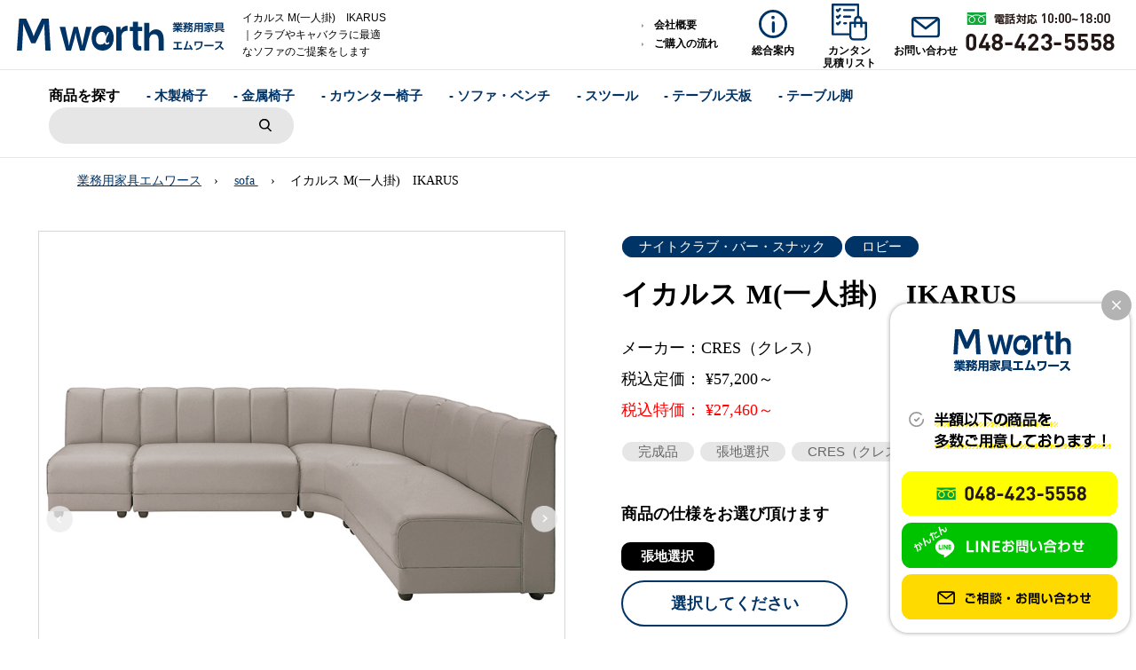

--- FILE ---
content_type: text/html; charset=UTF-8
request_url: https://mworth.jp/sofa/10334.html
body_size: 31959
content:

<!DOCTYPE html>
<html lang="ja">
<head>
<meta charset="utf-8">
<meta http-equiv="X-UA-Compatible" content="IE=edge,chrome=1">
<meta name="viewport" content="width=device-width, initial-scale=1, minimum-scale=1">
<meta name="format-detection" content="telephone=no">
<meta name="description" content="">
<meta name="keywords" content="愛知県,名古屋市,業務用家具,エムワース,mworth">


<title>イカルス M(一人掛)　IKARUS｜クラブやキャバクラに最適なソファのご提案をします</title>



<!--ＳＮＳタイトル・ディスクリプション・サムネイル-->
<meta property="og:site_name" content="業務用家具エムワース">
<meta property="og:title" content="イカルス M(一人掛)　IKARUS｜クラブやキャバクラに最適なソファのご提案をします">
<meta property="og:description" content="">
<meta property="og:url" content="https://mworth.jp/sofa/10334.html">
<meta property="og:image" content="https://mworth.jp/wp-content/themes/mworth/img/common/sns_smn.png">
<meta name="twitter:card" content="summary" />
<meta name="p:domain_verify" content="c5ce5a41cece5ad58c979f06dafa7fcb"/>

<link rel="shortcut icon" href="https://mworth.jp/favicon.ico" type="image/x-icon">
<link rel="apple-touch-icon" href="https://mworth.jp/apple-touch-icon-180x180.png" sizes="180x180">
<link rel="icon" type="image/png" href="https://mworth.jp/android-chrome-192x192.png" sizes="192x192">
<!--ＳＮＳタイトル・ディスクリプション・サムネイル-->

<meta name='robots' content='max-image-preview:large' />
<link rel='dns-prefetch' href='//ajax.googleapis.com' />
<link rel="alternate" title="oEmbed (JSON)" type="application/json+oembed" href="https://mworth.jp/wp-json/oembed/1.0/embed?url=https%3A%2F%2Fmworth.jp%2Fsofa%2F10334.html" />
<link rel="alternate" title="oEmbed (XML)" type="text/xml+oembed" href="https://mworth.jp/wp-json/oembed/1.0/embed?url=https%3A%2F%2Fmworth.jp%2Fsofa%2F10334.html&#038;format=xml" />
<style id='wp-img-auto-sizes-contain-inline-css' type='text/css'>
img:is([sizes=auto i],[sizes^="auto," i]){contain-intrinsic-size:3000px 1500px}
/*# sourceURL=wp-img-auto-sizes-contain-inline-css */
</style>
<style id='wp-emoji-styles-inline-css' type='text/css'>

	img.wp-smiley, img.emoji {
		display: inline !important;
		border: none !important;
		box-shadow: none !important;
		height: 1em !important;
		width: 1em !important;
		margin: 0 0.07em !important;
		vertical-align: -0.1em !important;
		background: none !important;
		padding: 0 !important;
	}
/*# sourceURL=wp-emoji-styles-inline-css */
</style>
<style id='wp-block-library-inline-css' type='text/css'>
:root{--wp-block-synced-color:#7a00df;--wp-block-synced-color--rgb:122,0,223;--wp-bound-block-color:var(--wp-block-synced-color);--wp-editor-canvas-background:#ddd;--wp-admin-theme-color:#007cba;--wp-admin-theme-color--rgb:0,124,186;--wp-admin-theme-color-darker-10:#006ba1;--wp-admin-theme-color-darker-10--rgb:0,107,160.5;--wp-admin-theme-color-darker-20:#005a87;--wp-admin-theme-color-darker-20--rgb:0,90,135;--wp-admin-border-width-focus:2px}@media (min-resolution:192dpi){:root{--wp-admin-border-width-focus:1.5px}}.wp-element-button{cursor:pointer}:root .has-very-light-gray-background-color{background-color:#eee}:root .has-very-dark-gray-background-color{background-color:#313131}:root .has-very-light-gray-color{color:#eee}:root .has-very-dark-gray-color{color:#313131}:root .has-vivid-green-cyan-to-vivid-cyan-blue-gradient-background{background:linear-gradient(135deg,#00d084,#0693e3)}:root .has-purple-crush-gradient-background{background:linear-gradient(135deg,#34e2e4,#4721fb 50%,#ab1dfe)}:root .has-hazy-dawn-gradient-background{background:linear-gradient(135deg,#faaca8,#dad0ec)}:root .has-subdued-olive-gradient-background{background:linear-gradient(135deg,#fafae1,#67a671)}:root .has-atomic-cream-gradient-background{background:linear-gradient(135deg,#fdd79a,#004a59)}:root .has-nightshade-gradient-background{background:linear-gradient(135deg,#330968,#31cdcf)}:root .has-midnight-gradient-background{background:linear-gradient(135deg,#020381,#2874fc)}:root{--wp--preset--font-size--normal:16px;--wp--preset--font-size--huge:42px}.has-regular-font-size{font-size:1em}.has-larger-font-size{font-size:2.625em}.has-normal-font-size{font-size:var(--wp--preset--font-size--normal)}.has-huge-font-size{font-size:var(--wp--preset--font-size--huge)}.has-text-align-center{text-align:center}.has-text-align-left{text-align:left}.has-text-align-right{text-align:right}.has-fit-text{white-space:nowrap!important}#end-resizable-editor-section{display:none}.aligncenter{clear:both}.items-justified-left{justify-content:flex-start}.items-justified-center{justify-content:center}.items-justified-right{justify-content:flex-end}.items-justified-space-between{justify-content:space-between}.screen-reader-text{border:0;clip-path:inset(50%);height:1px;margin:-1px;overflow:hidden;padding:0;position:absolute;width:1px;word-wrap:normal!important}.screen-reader-text:focus{background-color:#ddd;clip-path:none;color:#444;display:block;font-size:1em;height:auto;left:5px;line-height:normal;padding:15px 23px 14px;text-decoration:none;top:5px;width:auto;z-index:100000}html :where(.has-border-color){border-style:solid}html :where([style*=border-top-color]){border-top-style:solid}html :where([style*=border-right-color]){border-right-style:solid}html :where([style*=border-bottom-color]){border-bottom-style:solid}html :where([style*=border-left-color]){border-left-style:solid}html :where([style*=border-width]){border-style:solid}html :where([style*=border-top-width]){border-top-style:solid}html :where([style*=border-right-width]){border-right-style:solid}html :where([style*=border-bottom-width]){border-bottom-style:solid}html :where([style*=border-left-width]){border-left-style:solid}html :where(img[class*=wp-image-]){height:auto;max-width:100%}:where(figure){margin:0 0 1em}html :where(.is-position-sticky){--wp-admin--admin-bar--position-offset:var(--wp-admin--admin-bar--height,0px)}@media screen and (max-width:600px){html :where(.is-position-sticky){--wp-admin--admin-bar--position-offset:0px}}

/*# sourceURL=wp-block-library-inline-css */
</style><style id='global-styles-inline-css' type='text/css'>
:root{--wp--preset--aspect-ratio--square: 1;--wp--preset--aspect-ratio--4-3: 4/3;--wp--preset--aspect-ratio--3-4: 3/4;--wp--preset--aspect-ratio--3-2: 3/2;--wp--preset--aspect-ratio--2-3: 2/3;--wp--preset--aspect-ratio--16-9: 16/9;--wp--preset--aspect-ratio--9-16: 9/16;--wp--preset--color--black: #000000;--wp--preset--color--cyan-bluish-gray: #abb8c3;--wp--preset--color--white: #ffffff;--wp--preset--color--pale-pink: #f78da7;--wp--preset--color--vivid-red: #cf2e2e;--wp--preset--color--luminous-vivid-orange: #ff6900;--wp--preset--color--luminous-vivid-amber: #fcb900;--wp--preset--color--light-green-cyan: #7bdcb5;--wp--preset--color--vivid-green-cyan: #00d084;--wp--preset--color--pale-cyan-blue: #8ed1fc;--wp--preset--color--vivid-cyan-blue: #0693e3;--wp--preset--color--vivid-purple: #9b51e0;--wp--preset--gradient--vivid-cyan-blue-to-vivid-purple: linear-gradient(135deg,rgb(6,147,227) 0%,rgb(155,81,224) 100%);--wp--preset--gradient--light-green-cyan-to-vivid-green-cyan: linear-gradient(135deg,rgb(122,220,180) 0%,rgb(0,208,130) 100%);--wp--preset--gradient--luminous-vivid-amber-to-luminous-vivid-orange: linear-gradient(135deg,rgb(252,185,0) 0%,rgb(255,105,0) 100%);--wp--preset--gradient--luminous-vivid-orange-to-vivid-red: linear-gradient(135deg,rgb(255,105,0) 0%,rgb(207,46,46) 100%);--wp--preset--gradient--very-light-gray-to-cyan-bluish-gray: linear-gradient(135deg,rgb(238,238,238) 0%,rgb(169,184,195) 100%);--wp--preset--gradient--cool-to-warm-spectrum: linear-gradient(135deg,rgb(74,234,220) 0%,rgb(151,120,209) 20%,rgb(207,42,186) 40%,rgb(238,44,130) 60%,rgb(251,105,98) 80%,rgb(254,248,76) 100%);--wp--preset--gradient--blush-light-purple: linear-gradient(135deg,rgb(255,206,236) 0%,rgb(152,150,240) 100%);--wp--preset--gradient--blush-bordeaux: linear-gradient(135deg,rgb(254,205,165) 0%,rgb(254,45,45) 50%,rgb(107,0,62) 100%);--wp--preset--gradient--luminous-dusk: linear-gradient(135deg,rgb(255,203,112) 0%,rgb(199,81,192) 50%,rgb(65,88,208) 100%);--wp--preset--gradient--pale-ocean: linear-gradient(135deg,rgb(255,245,203) 0%,rgb(182,227,212) 50%,rgb(51,167,181) 100%);--wp--preset--gradient--electric-grass: linear-gradient(135deg,rgb(202,248,128) 0%,rgb(113,206,126) 100%);--wp--preset--gradient--midnight: linear-gradient(135deg,rgb(2,3,129) 0%,rgb(40,116,252) 100%);--wp--preset--font-size--small: 13px;--wp--preset--font-size--medium: 20px;--wp--preset--font-size--large: 36px;--wp--preset--font-size--x-large: 42px;--wp--preset--spacing--20: 0.44rem;--wp--preset--spacing--30: 0.67rem;--wp--preset--spacing--40: 1rem;--wp--preset--spacing--50: 1.5rem;--wp--preset--spacing--60: 2.25rem;--wp--preset--spacing--70: 3.38rem;--wp--preset--spacing--80: 5.06rem;--wp--preset--shadow--natural: 6px 6px 9px rgba(0, 0, 0, 0.2);--wp--preset--shadow--deep: 12px 12px 50px rgba(0, 0, 0, 0.4);--wp--preset--shadow--sharp: 6px 6px 0px rgba(0, 0, 0, 0.2);--wp--preset--shadow--outlined: 6px 6px 0px -3px rgb(255, 255, 255), 6px 6px rgb(0, 0, 0);--wp--preset--shadow--crisp: 6px 6px 0px rgb(0, 0, 0);}:where(.is-layout-flex){gap: 0.5em;}:where(.is-layout-grid){gap: 0.5em;}body .is-layout-flex{display: flex;}.is-layout-flex{flex-wrap: wrap;align-items: center;}.is-layout-flex > :is(*, div){margin: 0;}body .is-layout-grid{display: grid;}.is-layout-grid > :is(*, div){margin: 0;}:where(.wp-block-columns.is-layout-flex){gap: 2em;}:where(.wp-block-columns.is-layout-grid){gap: 2em;}:where(.wp-block-post-template.is-layout-flex){gap: 1.25em;}:where(.wp-block-post-template.is-layout-grid){gap: 1.25em;}.has-black-color{color: var(--wp--preset--color--black) !important;}.has-cyan-bluish-gray-color{color: var(--wp--preset--color--cyan-bluish-gray) !important;}.has-white-color{color: var(--wp--preset--color--white) !important;}.has-pale-pink-color{color: var(--wp--preset--color--pale-pink) !important;}.has-vivid-red-color{color: var(--wp--preset--color--vivid-red) !important;}.has-luminous-vivid-orange-color{color: var(--wp--preset--color--luminous-vivid-orange) !important;}.has-luminous-vivid-amber-color{color: var(--wp--preset--color--luminous-vivid-amber) !important;}.has-light-green-cyan-color{color: var(--wp--preset--color--light-green-cyan) !important;}.has-vivid-green-cyan-color{color: var(--wp--preset--color--vivid-green-cyan) !important;}.has-pale-cyan-blue-color{color: var(--wp--preset--color--pale-cyan-blue) !important;}.has-vivid-cyan-blue-color{color: var(--wp--preset--color--vivid-cyan-blue) !important;}.has-vivid-purple-color{color: var(--wp--preset--color--vivid-purple) !important;}.has-black-background-color{background-color: var(--wp--preset--color--black) !important;}.has-cyan-bluish-gray-background-color{background-color: var(--wp--preset--color--cyan-bluish-gray) !important;}.has-white-background-color{background-color: var(--wp--preset--color--white) !important;}.has-pale-pink-background-color{background-color: var(--wp--preset--color--pale-pink) !important;}.has-vivid-red-background-color{background-color: var(--wp--preset--color--vivid-red) !important;}.has-luminous-vivid-orange-background-color{background-color: var(--wp--preset--color--luminous-vivid-orange) !important;}.has-luminous-vivid-amber-background-color{background-color: var(--wp--preset--color--luminous-vivid-amber) !important;}.has-light-green-cyan-background-color{background-color: var(--wp--preset--color--light-green-cyan) !important;}.has-vivid-green-cyan-background-color{background-color: var(--wp--preset--color--vivid-green-cyan) !important;}.has-pale-cyan-blue-background-color{background-color: var(--wp--preset--color--pale-cyan-blue) !important;}.has-vivid-cyan-blue-background-color{background-color: var(--wp--preset--color--vivid-cyan-blue) !important;}.has-vivid-purple-background-color{background-color: var(--wp--preset--color--vivid-purple) !important;}.has-black-border-color{border-color: var(--wp--preset--color--black) !important;}.has-cyan-bluish-gray-border-color{border-color: var(--wp--preset--color--cyan-bluish-gray) !important;}.has-white-border-color{border-color: var(--wp--preset--color--white) !important;}.has-pale-pink-border-color{border-color: var(--wp--preset--color--pale-pink) !important;}.has-vivid-red-border-color{border-color: var(--wp--preset--color--vivid-red) !important;}.has-luminous-vivid-orange-border-color{border-color: var(--wp--preset--color--luminous-vivid-orange) !important;}.has-luminous-vivid-amber-border-color{border-color: var(--wp--preset--color--luminous-vivid-amber) !important;}.has-light-green-cyan-border-color{border-color: var(--wp--preset--color--light-green-cyan) !important;}.has-vivid-green-cyan-border-color{border-color: var(--wp--preset--color--vivid-green-cyan) !important;}.has-pale-cyan-blue-border-color{border-color: var(--wp--preset--color--pale-cyan-blue) !important;}.has-vivid-cyan-blue-border-color{border-color: var(--wp--preset--color--vivid-cyan-blue) !important;}.has-vivid-purple-border-color{border-color: var(--wp--preset--color--vivid-purple) !important;}.has-vivid-cyan-blue-to-vivid-purple-gradient-background{background: var(--wp--preset--gradient--vivid-cyan-blue-to-vivid-purple) !important;}.has-light-green-cyan-to-vivid-green-cyan-gradient-background{background: var(--wp--preset--gradient--light-green-cyan-to-vivid-green-cyan) !important;}.has-luminous-vivid-amber-to-luminous-vivid-orange-gradient-background{background: var(--wp--preset--gradient--luminous-vivid-amber-to-luminous-vivid-orange) !important;}.has-luminous-vivid-orange-to-vivid-red-gradient-background{background: var(--wp--preset--gradient--luminous-vivid-orange-to-vivid-red) !important;}.has-very-light-gray-to-cyan-bluish-gray-gradient-background{background: var(--wp--preset--gradient--very-light-gray-to-cyan-bluish-gray) !important;}.has-cool-to-warm-spectrum-gradient-background{background: var(--wp--preset--gradient--cool-to-warm-spectrum) !important;}.has-blush-light-purple-gradient-background{background: var(--wp--preset--gradient--blush-light-purple) !important;}.has-blush-bordeaux-gradient-background{background: var(--wp--preset--gradient--blush-bordeaux) !important;}.has-luminous-dusk-gradient-background{background: var(--wp--preset--gradient--luminous-dusk) !important;}.has-pale-ocean-gradient-background{background: var(--wp--preset--gradient--pale-ocean) !important;}.has-electric-grass-gradient-background{background: var(--wp--preset--gradient--electric-grass) !important;}.has-midnight-gradient-background{background: var(--wp--preset--gradient--midnight) !important;}.has-small-font-size{font-size: var(--wp--preset--font-size--small) !important;}.has-medium-font-size{font-size: var(--wp--preset--font-size--medium) !important;}.has-large-font-size{font-size: var(--wp--preset--font-size--large) !important;}.has-x-large-font-size{font-size: var(--wp--preset--font-size--x-large) !important;}
/*# sourceURL=global-styles-inline-css */
</style>

<style id='classic-theme-styles-inline-css' type='text/css'>
/*! This file is auto-generated */
.wp-block-button__link{color:#fff;background-color:#32373c;border-radius:9999px;box-shadow:none;text-decoration:none;padding:calc(.667em + 2px) calc(1.333em + 2px);font-size:1.125em}.wp-block-file__button{background:#32373c;color:#fff;text-decoration:none}
/*# sourceURL=/wp-includes/css/classic-themes.min.css */
</style>
<link rel='stylesheet' id='pe_reset-css' href='https://mworth.jp/wp-content/themes/mworth/css/reset.css' type='text/css' media='all' />
<link rel='stylesheet' id='pe_grid-css' href='https://mworth.jp/wp-content/themes/mworth/css/griddo1200_12_m00.css' type='text/css' media='all' />
<link rel='stylesheet' id='pe_main-css' href='https://mworth.jp/wp-content/themes/mworth/css/main.css' type='text/css' media='all' />
<link rel='stylesheet' id='pe_common-css' href='https://mworth.jp/wp-content/themes/mworth/css/common.css?20230919' type='text/css' media='all' />
<link rel='stylesheet' id='pe_top-css' href='https://mworth.jp/wp-content/themes/mworth/css/top.css?20230919' type='text/css' media='all' />
<link rel='stylesheet' id='pe_cms-css' href='https://mworth.jp/wp-content/themes/mworth/css/cms.css?20230919' type='text/css' media='all' />
<link rel='stylesheet' id='pe_sub-css' href='https://mworth.jp/wp-content/themes/mworth/css/sub.css' type='text/css' media='all' />
<script type="text/javascript" src="https://mworth.jp/wp-content/plugins/qa-heatmap-analytics/js/polyfill/object_assign.js?ver=5.1.2.0" id="qahm-polyfill-object-assign-js"></script>
<script type="text/javascript" src="https://mworth.jp/wp-content/plugins/qa-heatmap-analytics/cookie-consent-qtag.php?cookie_consent=yes&amp;ver=5.1.2.0" id="qahm-cookie-consent-qtag-js"></script>
<link rel="https://api.w.org/" href="https://mworth.jp/wp-json/" /><link rel="EditURI" type="application/rsd+xml" title="RSD" href="https://mworth.jp/xmlrpc.php?rsd" />
<meta name="generator" content="WordPress 6.9" />
<link rel="canonical" href="https://mworth.jp/sofa/10334.html" />
<link rel='shortlink' href='https://mworth.jp/?p=10334' />
  
        <script>  
        var qahmz  = qahmz || {};  
        qahmz.initDate   = new Date();  
        qahmz.domloaded = false;  
        document.addEventListener("DOMContentLoaded",function() {  
            qahmz.domloaded = true;  
        });  
        qahmz.xdm        = "mworth.jp";  
        qahmz.cookieMode = true;  
        qahmz.debug = false;  
        qahmz.tracking_id = "26742267a6a28169";  
        qahmz.send_interval = 3000;  
        qahmz.ajaxurl = "https://mworth.jp/wp-content/plugins/qa-heatmap-analytics/qahm-ajax.php";  
        qahmz.tracking_hash = "1103dbb340cd9dad";  
        </script>
          
        <script src="https://mworth.jp/wp-content/qa-zero-data/qtag_js/26742267a6a28169/qtag.js" async></script>  
        
<link href="https://fonts.googleapis.com/css2?family=Roboto:400,700,900" rel="stylesheet" type="text/css">
<link href="https://fonts.googleapis.com/css2?family=Oswald:wght@100;300;400;600;700&display=swap" rel="stylesheet">

<!-- Google Tag Manager -->
<script>(function(w,d,s,l,i){w[l]=w[l]||[];w[l].push({'gtm.start':
new Date().getTime(),event:'gtm.js'});var f=d.getElementsByTagName(s)[0],
j=d.createElement(s),dl=l!='dataLayer'?'&l='+l:'';j.async=true;j.src=
'https://www.googletagmanager.com/gtm.js?id='+i+dl;f.parentNode.insertBefore(j,f);
})(window,document,'script','dataLayer','GTM-MDLCK4G');</script>
<!-- End Google Tag Manager -->



</head>

<body data-rsssl=1 id="pagetop">

<!-- Google Tag Manager (noscript) -->
<noscript><iframe src="https://www.googletagmanager.com/ns.html?id=GTM-MDLCK4G"
height="0" width="0" style="display:none;visibility:hidden"></iframe></noscript>
<!-- End Google Tag Manager (noscript) -->




<div id="main">
	
<header>

<!--==================================================
	スマホ用・タブレット用　ヘッダー ここから
	タブレットの際は電話番号アイコンは非表示
====================================================-->
<article class="disp_st">

	<div id="disp_fix">
	<div id="head00">
		<ul>
			<li>
				<div class="head01s">
					<p>
						<a href="https://mworth.jp/">
							<img src="https://mworth.jp/wp-content/themes/mworth/img/common/head_logo.svg" alt="業務用家具エムワース / TOPに戻る" />
						</a>
					</p>
				</div>
			</li>
			<li>
				<div class="head02s">
					<ul>
						<li>
							<div><a href="https://mworth.jp/estimate"><img src="https://mworth.jp/wp-content/themes/mworth/img/icon/icon_head_01s.svg?20210609" /></a></div>
						</li>
						<li>
							<div>
								<a href="https://mworth.jp/contact"><img src="https://mworth.jp/wp-content/themes/mworth/img/icon/icon_head_02s.svg" alt="お問い合わせ" /></a>
							</div>
						</li>
						<li class="disp_s">
							<div>
								<a href="tel:048-423-5558" class="telLink0" style="display: block;"><img src="https://mworth.jp/wp-content/themes/mworth/img/icon/icon_head_03s.svg?" alt="048-423-5558" /></a>
							</div>
						</li>
						<li>
							<div>
								<a href="javascript:void(0)" class="slideout-menu-down"><img src="https://mworth.jp/wp-content/themes/mworth/img/icon/icon_head_04s.svg" alt="メニュー" /></a>
							</div>
							<div class="slideout-close">
								<p><a href="javascript:void(0)"><img src="https://mworth.jp/wp-content/themes/mworth/img/icon/icon_close.svg" alt="閉じる" /></a></p>
							</div>
						</li>
					</ul>
				</div>
			</li>
		</ul>
		
	</div>
	</div>

	<!-- スマホ用 タブレット用　メニュー -->
	<nav class="slideout-header">
		<div class="slideout-menu">
			<div class="slideout-menu-up clearfix">
				
				<div class="pa_tobo10">
				<form action="https://mworth.jp/free">
				<div class="navi_search w_90">
					<ul>
						<li><input type="text" name="keyword" class="navi_search_text" /></li>
						<li><input type="image" class="sp-search-btn" src="https://mworth.jp/wp-content/themes/mworth/img/icon/icon_serach.svg"></li>
					</ul>
				</div>
				</form>
				</div>
				
				<ul class="sm01_01 font_g">
					<li><a href="https://mworth.jp/">トップページ</a></li>
					<li id="sm01_02_click">
						<p  id="sm01_02icon">商品を探す</p>
						<ul id="sm01_02">
														<li class="tyuto">
								<a href="https://mworth.jp/type/k-woodchair">
									&nbsp;-&emsp;木製椅子								</a>
							</li>
														<li class="tyuto">
								<a href="https://mworth.jp/type/k-steelchair">
									&nbsp;-&emsp;金属椅子								</a>
							</li>
														<li class="tyuto">
								<a href="https://mworth.jp/type/k-counterchair">
									&nbsp;-&emsp;カウンター椅子								</a>
							</li>
														<li class="tyuto">
								<a href="https://mworth.jp/type/k-sofa">
									&nbsp;-&emsp;ソファ・ベンチ								</a>
							</li>
														<li class="tyuto">
								<a href="https://mworth.jp/type/k-stool">
									&nbsp;-&emsp;スツール								</a>
							</li>
														<li class="tyuto">
								<a href="https://mworth.jp/type/k-tabletop">
									&nbsp;-&emsp;テーブル天板								</a>
							</li>
														<li class="tyuto">
								<a href="https://mworth.jp/type/k-tableleg">
									&nbsp;-&emsp;テーブル脚								</a>
							</li>
													</ul>
					</li>
					<li id="sm01_03_click">
						<p  id="sm01_03icon">業種から探す</p>
						<ul id="sm01_03">
							<li class="tyuto"><a href="https://mworth.jp/scene/s-caffres">&nbsp;-&emsp;カフェ・レストラン向け</a></li>
							<li class="tyuto"><a href="https://mworth.jp/scene/s-washoku">&nbsp;-&emsp;和食店向け</a></li>
							<li class="tyuto"><a href="https://mworth.jp/scene/s-nightbar">&nbsp;-&emsp;ナイトクラブ向け</a></li>
							<li class="tyuto"><a href="https://mworth.jp/scene/s-lobby">&nbsp;-&emsp;ロビー向け</a></li>
							<li class="tyuto"><a href="https://mworth.jp/scene/s-garden">&nbsp;-&emsp;ガーデン向け</a></li>
							<li class="tyuto"><a href="https://mworth.jp/scene/s-office">&nbsp;-&emsp;オフィス向け</a></li>
						</ul>
					</li>
					<li><a href="https://mworth.jp/case">-納入事例</a></li>
					<li><a href="https://mworth.jp/about">-会社概要</a></li>
					<li><a href="https://mworth.jp/flow">-購入の流れ</a></li>
					<li><a href="https://mworth.jp/news">-新着情報</a></li>
					<li><a href="https://mworth.jp/information">-総合案内</a></li>
					<li><a href="https://mworth.jp/sitemap">-サイトマップ</a></li>
					<li><a href="https://mworth.jp/estimate?1768791275">-カンタンお見積り</a></li>
					<li><a href="https://mworth.jp/contact">-お問い合わせ</a></li>
					<li><a href="https://mworth.jp/wp-content/themes/mworth/img/sub/policy.pdf?05" target="_blank">-個人情報保護</a></li>
					<li><a href="https://mworth.jp/wp-content/themes/mworth/img/sub/specified.pdf?05" target="_blank">-特定商取引</a></li>
					
					
				</ul>
				
				
			</div>
		</div>
	</nav>
</article>
<!--===============================================
	/スマホ用・タブレット用　ヘッダー
=================================================-->

<article class="disp_pt">

<!-- PC&タブレット用　ヘッダー -->
<div id="head00">
	
	<div class="head_block">
		<ul>
			<li>
				<div class="head01">
				<div class="head01_01">
					<a href="https://mworth.jp/">
						<img src="https://mworth.jp/wp-content/themes/mworth/img/common/head_logo.svg" alt="業務用家具エムワース / TOPに戻る" />
					</a>
				</div>
				<div class="head01_02">
					<h1 class="font11 line_height16 font_g">
						イカルス M(一人掛)　IKARUS｜クラブやキャバクラに最適なソファのご提案をします					</h1>
				</div>
				</div>
				
			</li>
			<li>
				<div class="head02">
					<div class="head02_01">
						<ul class="font11 bold mark_D6D6D6_a font_g">
							<li><a href="https://mworth.jp/about">会社概要</a></li>
							<li><a href="https://mworth.jp/flow">ご購入の流れ</a></li>
						</ul>
					</div>
					<div class="head02_02 hover font_g">
						<ul>
							<li>
								<a href="https://mworth.jp/information">
									<div class="head02_02icon"><img src="https://mworth.jp/wp-content/themes/mworth/img/icon/icon_head_01.svg" alt="" /></div>
									<p class="font11 bold">総合案内</p>
								</a>
							</li>
							<li>
								<a href="https://mworth.jp/estimate?1768791275">
									<div class="head02_02icon_big"><img src="https://mworth.jp/wp-content/themes/mworth/img/icon/icon_head_02.svg" alt="" /></div>
									<p class="font11 bold line_height12">カンタン<br />見積リスト</p>
								</a>
							</li>
							<li>
								<a href="https://mworth.jp/contact">
									<div class="head02_02icon"><img src="https://mworth.jp/wp-content/themes/mworth/img/icon/icon_head_03.svg" alt="" /></div>
									<p class="font11 bold">お問い合わせ</p>
								</a>
							</li>
						</ul>
					</div>
					<div class="head02_03">
						<a href="tel:048-423-5558" class="telLink0" style="display: block;"><img src="https://mworth.jp/wp-content/themes/mworth/img/common/head_tel.png?01" alt="048-423-5558" /></a>
					</div>
				</div>
			</li>
			
		</ul>
	</div>
	<div class="sub00">
		
		<nav class="navi pa_tobo10 font_g">
			<ul>
				<li>
					<p class="font15 bold">商品を探す</p>
				</li>
								<li>
					<a href="https://mworth.jp/type/k-woodchair">
						- 木製椅子					</a>
				</li>
								<li>
					<a href="https://mworth.jp/type/k-steelchair">
						- 金属椅子					</a>
				</li>
								<li>
					<a href="https://mworth.jp/type/k-counterchair">
						- カウンター椅子					</a>
				</li>
								<li>
					<a href="https://mworth.jp/type/k-sofa">
						- ソファ・ベンチ					</a>
				</li>
								<li>
					<a href="https://mworth.jp/type/k-stool">
						- スツール					</a>
				</li>
								<li>
					<a href="https://mworth.jp/type/k-tabletop">
						- テーブル天板					</a>
				</li>
								<li>
					<a href="https://mworth.jp/type/k-tableleg">
						- テーブル脚					</a>
				</li>
								<li>
					<form action="https://mworth.jp/free">
					<div class="navi_search">
						<ul>
							<li><input type="text" name="keyword" class="navi_search_text" /></li>
							<li>
								<input type="image" src="https://mworth.jp/wp-content/themes/mworth/img/icon/icon_serach.svg" formaction="https://mworth.jp/free">
							</li>
						</ul>
					</div>
					</form>
				</li>
			</ul>
		</nav>
	</div>
</div>

</article>

</header>

<!--=====================================================
  ※※ここまで共通※※
======================================================-->


<!--============================================
	メインビジュアル
=============================================-->
<article id="title_sub" class="bord_E6E6E6_t1">
	<div class="sub00">
		
		<!--============================================
			パンくずリスト
		=============================================-->
		<aside class="pc_96">
			<div class="sub00">
				<div class="pan font13 pa_to10">
										
					<script>
					var item_id = "10334";
					</script>

					<ul>
						<li><a href="https://mworth.jp/">業務用家具エムワース</a></li>
						<li>
							<a href="https://mworth.jp/type/k-sofa">
								sofa							</a>
						</li>
						<li>イカルス M(一人掛)　IKARUS</li>
					</ul>
				</div>
			</div>
		</aside>
		<!--============================================
			/パンくずリスト
		=============================================-->
		
	</div>
</article>

<!--================================================================================================================
  メイン開始
================================================================================================================-->
<article>
	
	<div id="sub01">
		
		<div class="chair01_01">
			
			<!--スマホの時はタイトル群はここのものを表示　PC時は別の箇所にて表示-->
			<div class="disp_s">
				<!--シーン（業種）カテゴリ-->
				<div class="indu01_01cate font_g">
					<ul>
						<li><a href="https://mworth.jp/scene/s-nightbar">ナイトクラブ・バー・スナック</a></li><li><a href="https://mworth.jp/scene/s-lobby">ロビー</a></li>					</ul>
				</div>
				<!--/シーン（業種）カテゴリ-->

				<h3 class="font19 bold pa_tobo05 le_sp01"><span class="font18pc">イカルス M(一人掛)　IKARUS</span></h3>

								
				<script>
				var price = "27460";
				</script>

				<ul class="font16 pa_tobo05">

					<li class="pa_bo03">メーカー：CRES（クレス）</li>
					
										<li class="pa_bo03">税込定価： ¥57,200～</li>
										
										<li class="pa_bo03"><span class="colo_FF0000">税込特価： ¥27,460～</span></li>
									</ul>

				<div class="top02_02cate font_g pa_bo07">
					<ul>
											<li>
							<a href="https://mworth.jp/sofa?sofa_tag=sofa-tg-finished">
								完成品							</a>
						</li>
											<li>
							<a href="https://mworth.jp/sofa?sofa_tag=sofa-tg-hariji">
								張地選択							</a>
						</li>
											<li>
							<a href="https://mworth.jp/sofa?sofa_tag=sofa-tg-cres">
								CRES（クレス）							</a>
						</li>
										</ul>
				</div>
			</div>
			<!--/スマホの時はタイトル群はここのものを表示　PC時は別の箇所にて表示-->
			
						<ul>
				<!--画像-->
				<li>
					<div class="koteii">
					<ul id="slider" class="pa_bo10 slider">
											<li class="slick-slide">
							<div class="slick-slide_bord">
								<div class="top01_02smn">
									<span><img src="https://mworth.jp/wp-content/uploads/2021/11/cres_ikarus_A80_91_ss.jpg" alt="" /></span>
								</div>
							</div>
							
														<p class="p_w96 pa_tobo05">セット例　※こちらのぺージはM(一人掛)単品の商品ページです。</p>
													</li>
											<li class="slick-slide">
							<div class="slick-slide_bord">
								<div class="top01_02smn">
									<span><img src="https://mworth.jp/wp-content/uploads/2021/11/cres_IKARUS_M_C40_SILGRY.jpg" alt="" /></span>
								</div>
							</div>
							
														<p class="p_w96 pa_tobo05">M（一人掛）</p>
													</li>
											<li class="slick-slide">
							<div class="slick-slide_bord">
								<div class="top01_02smn">
									<span><img src="https://mworth.jp/wp-content/uploads/2021/11/cres_IKARUS_M_N_OU_B15_35_ss.jpg" alt="" /></span>
								</div>
							</div>
							
													</li>
											<li class="slick-slide">
							<div class="slick-slide_bord">
								<div class="top01_02smn">
									<span><img src="https://mworth.jp/wp-content/uploads/2021/11/cres_IKARUSM_TR.jpg" alt="" /></span>
								</div>
							</div>
							
														<p class="p_w96 pa_tobo05">部材の特性により、サイズは多少の誤差が生じる場合がございます。</p>
													</li>
										</ul>
					<ul id="thumbnail-list">
											<li class="thumbnail-item">
							<div class="top01_01smn">
								<span><img src="https://mworth.jp/wp-content/uploads/2021/11/cres_ikarus_A80_91_ss-150x150.jpg" alt="" /></span>
							</div>
							
														<p>セット例　※こちらのぺージはM(一人掛)単品の商品ページです。</p>
													</li>
											<li class="thumbnail-item">
							<div class="top01_01smn">
								<span><img src="https://mworth.jp/wp-content/uploads/2021/11/cres_IKARUS_M_C40_SILGRY-150x150.jpg" alt="" /></span>
							</div>
							
														<p>M（一人掛）</p>
													</li>
											<li class="thumbnail-item">
							<div class="top01_01smn">
								<span><img src="https://mworth.jp/wp-content/uploads/2021/11/cres_IKARUS_M_N_OU_B15_35_ss-150x150.jpg" alt="" /></span>
							</div>
							
													</li>
											<li class="thumbnail-item">
							<div class="top01_01smn">
								<span><img src="https://mworth.jp/wp-content/uploads/2021/11/cres_IKARUSM_TR-150x150.jpg" alt="" /></span>
							</div>
							
														<p>部材の特性により、サイズは多少の誤差が生じる場合がございます。</p>
													</li>
										</ul>
					</div>
				</li>
				<li>
					
					<!--PCの時はタイトル群はここのものを表示　スマホ時は別の箇所にて表示-->
					<div class="disp_p">
						<!--シーン（業種）カテゴリ-->
						<div class="indu01_01cate font_g">
							<ul>
								<li><a href="https://mworth.jp/scene/s-nightbar">ナイトクラブ・バー・スナック</a></li><li><a href="https://mworth.jp/scene/s-lobby">ロビー</a></li>							</ul>
						</div>
						<!--/シーン（業種）カテゴリ-->

						<h3 class="font19 bold pa_tobo05 le_sp01">
							<span class="font18pc">イカルス M(一人掛)　IKARUS</span>
						</h3>
						
						<ul class="font16 pa_tobo05">
						<li class="pa_bo03">メーカー：CRES（クレス）</li>
						
												<li class="pa_bo03">
							税込定価： ¥57,200～
						</li>
												
												<li class="pa_bo03">
							<span class="colo_FF0000">税込特価： ¥27,460～</span>
						</li>
												</ul>

						<div class="top02_02cate font_g pa_bo07">
							<ul>
															<li>
									<a href="https://mworth.jp/sofa?sofa_tag=sofa-tg-finished">
										完成品									</a>
								</li>
															<li>
									<a href="https://mworth.jp/sofa?sofa_tag=sofa-tg-hariji">
										張地選択									</a>
								</li>
															<li>
									<a href="https://mworth.jp/sofa?sofa_tag=sofa-tg-cres">
										CRES（クレス）									</a>
								</li>
														</ul>
						</div>
					</div>
					<!--/PCの時はタイトル群はここのものを表示　スマホ時は別の箇所にて表示-->
					
										
										<!--ポップアップ表示2-->
					<div class="popup_wrap">
						<input id="trigger3" type="checkbox">
						<div class="popup_overlay">
							<label for="trigger3" class="popup_trigger_all"></label>
							<div class="popup_content">
							<label for="trigger3" class="popup_trigger"></label>
								<div class="popup_content_in">

								<label for="trigger3" class="close_btn">
									<h3 class="alcenter font16 pa_to10">張地選択</h3>
									<div id="js-tab3" class="wrap-tab_hari">
										<div class="tab-wrap_hari">
											<input id="TAB-01" type="radio" name="TAB" class="tab-switch" checked="checked" />
											<label class="tab-label font_g font16" for="TAB-01">ビニールレザー</label>
											<div class="tab-content_hari ">
																							<!--ここから-->
												<!--張地のランクや説明-->
												<div class="bold font_g vr_m pa_to10">
													<p class="font17">A</p>&emsp;
													
																									</div>
											
												<h3 class="font16 bold font_g pa_to10">
													A-80												</h3>
												<p class="pa_bo10">
													裏地：メリヤス　防汚・抗菌・難燃・耐アルコール・耐次亜塩素酸												</p>
												<!--/張地のランクや説明-->
												
												
												<ul class="list-tab">
																								<li class="hari">
														<div class="top01_02smn">
															<span><img src="https://mworth.jp/wp-content/uploads/2021/05/CRES-L-A-A80-90-150x150.jpg" alt=""/></span>
														</div>
														<p>A-80/90</p>
													</li>
																								<li class="hari">
														<div class="top01_02smn">
															<span><img src="https://mworth.jp/wp-content/uploads/2021/05/CRES-L-A-A80-91-150x150.jpg" alt=""/></span>
														</div>
														<p>A-80/91</p>
													</li>
																								<li class="hari">
														<div class="top01_02smn">
															<span><img src="https://mworth.jp/wp-content/uploads/2021/05/CRES-L-A-A80-8-150x150.jpg" alt=""/></span>
														</div>
														<p>A-80/8</p>
													</li>
																								<li class="hari">
														<div class="top01_02smn">
															<span><img src="https://mworth.jp/wp-content/uploads/2021/05/CRES-L-A-A80-17-150x150.jpg" alt=""/></span>
														</div>
														<p>A-80/17</p>
													</li>
																								<li class="hari">
														<div class="top01_02smn">
															<span><img src="https://mworth.jp/wp-content/uploads/2021/05/CRES-L-A-A80-24-150x150.jpg" alt=""/></span>
														</div>
														<p>A-80/24</p>
													</li>
																								<li class="hari">
														<div class="top01_02smn">
															<span><img src="https://mworth.jp/wp-content/uploads/2021/05/CRES-L-A-A80-25-150x150.jpg" alt=""/></span>
														</div>
														<p>A-80/25</p>
													</li>
																								<li class="hari">
														<div class="top01_02smn">
															<span><img src="https://mworth.jp/wp-content/uploads/2021/05/CRES-L-A-A80-26-150x150.jpg" alt=""/></span>
														</div>
														<p>A-80/26</p>
													</li>
																								<li class="hari">
														<div class="top01_02smn">
															<span><img src="https://mworth.jp/wp-content/uploads/2021/05/CRES-L-A-A80-40-150x150.jpg" alt=""/></span>
														</div>
														<p>A-80/40</p>
													</li>
																								<li class="hari">
														<div class="top01_02smn">
															<span><img src="https://mworth.jp/wp-content/uploads/2021/05/CRES-L-A-A80-42-150x150.jpg" alt=""/></span>
														</div>
														<p>A-80/42</p>
													</li>
																								<li class="hari">
														<div class="top01_02smn">
															<span><img src="https://mworth.jp/wp-content/uploads/2021/05/CRES-L-A-A80-48-150x150.jpg" alt=""/></span>
														</div>
														<p>A-80/48</p>
													</li>
																								<li class="hari">
														<div class="top01_02smn">
															<span><img src="https://mworth.jp/wp-content/uploads/2021/05/CRES-L-A-A80-62-150x150.jpg" alt=""/></span>
														</div>
														<p>A-80/62</p>
													</li>
																								<li class="hari">
														<div class="top01_02smn">
															<span><img src="https://mworth.jp/wp-content/uploads/2021/05/CRES-L-A-A80-70-150x150.jpg" alt=""/></span>
														</div>
														<p>A-80/70</p>
													</li>
																								<li class="hari">
														<div class="top01_02smn">
															<span><img src="https://mworth.jp/wp-content/uploads/2021/05/CRES-L-A-A80-71-150x150.jpg" alt=""/></span>
														</div>
														<p>A-80/71</p>
													</li>
																								<li class="hari">
														<div class="top01_02smn">
															<span><img src="https://mworth.jp/wp-content/uploads/2021/05/CRES-L-A-A80-72-150x150.jpg" alt=""/></span>
														</div>
														<p>A-80/72</p>
													</li>
																								<li class="hari">
														<div class="top01_02smn">
															<span><img src="https://mworth.jp/wp-content/uploads/2021/05/CRES-L-A-A80-73-150x150.jpg" alt=""/></span>
														</div>
														<p>A-80/73</p>
													</li>
																								<li class="hari">
														<div class="top01_02smn">
															<span><img src="https://mworth.jp/wp-content/uploads/2021/05/CRES-L-A-A80-74-150x150.jpg" alt=""/></span>
														</div>
														<p>A-80/74</p>
													</li>
																								<li class="hari">
														<div class="top01_02smn">
															<span><img src="https://mworth.jp/wp-content/uploads/2021/05/CRES-L-A-A80-75-150x150.jpg" alt=""/></span>
														</div>
														<p>A-80/75</p>
													</li>
																								<li class="hari">
														<div class="top01_02smn">
															<span><img src="https://mworth.jp/wp-content/uploads/2021/05/CRES-L-A-A80-76-150x150.jpg" alt=""/></span>
														</div>
														<p>A-80/76</p>
													</li>
																								<li class="hari">
														<div class="top01_02smn">
															<span><img src="https://mworth.jp/wp-content/uploads/2021/05/CRES-L-A-A80-77-150x150.jpg" alt=""/></span>
														</div>
														<p>A-80/77</p>
													</li>
																								<li class="hari">
														<div class="top01_02smn">
															<span><img src="https://mworth.jp/wp-content/uploads/2021/05/CRES-L-A-A80-78-150x150.jpg" alt=""/></span>
														</div>
														<p>A-80/78</p>
													</li>
																								<li class="hari">
														<div class="top01_02smn">
															<span><img src="https://mworth.jp/wp-content/uploads/2021/05/CRES-L-A-A80-79-150x150.jpg" alt=""/></span>
														</div>
														<p>A-80/79</p>
													</li>
																								<li class="hari">
														<div class="top01_02smn">
															<span><img src="https://mworth.jp/wp-content/uploads/2021/05/CRES-L-A-A80-80-150x150.jpg" alt=""/></span>
														</div>
														<p>A-80/80</p>
													</li>
																								<li class="hari">
														<div class="top01_02smn">
															<span><img src="https://mworth.jp/wp-content/uploads/2021/05/CRES-L-A-A80-81-150x150.jpg" alt=""/></span>
														</div>
														<p>A-80/81</p>
													</li>
																								<li class="hari">
														<div class="top01_02smn">
															<span><img src="https://mworth.jp/wp-content/uploads/2021/05/CRES-L-A-A80-82-150x150.jpg" alt=""/></span>
														</div>
														<p>A-80/82</p>
													</li>
																								<li class="hari">
														<div class="top01_02smn">
															<span><img src="https://mworth.jp/wp-content/uploads/2021/05/CRES-L-A-A80-83-150x150.jpg" alt=""/></span>
														</div>
														<p>A-80/83</p>
													</li>
																								<li class="hari">
														<div class="top01_02smn">
															<span><img src="https://mworth.jp/wp-content/uploads/2021/05/CRES-L-A-A80-84-150x150.jpg" alt=""/></span>
														</div>
														<p>A-80/84</p>
													</li>
																								<li class="hari">
														<div class="top01_02smn">
															<span><img src="https://mworth.jp/wp-content/uploads/2021/05/CRES-L-A-A80-85-150x150.jpg" alt=""/></span>
														</div>
														<p>A-80/85</p>
													</li>
																								<li class="hari">
														<div class="top01_02smn">
															<span><img src="https://mworth.jp/wp-content/uploads/2021/05/CRES-L-A-A80-86-150x150.jpg" alt=""/></span>
														</div>
														<p>A-80/86</p>
													</li>
																								<li class="hari">
														<div class="top01_02smn">
															<span><img src="https://mworth.jp/wp-content/uploads/2021/05/CRES-L-A-A80-87-150x150.jpg" alt=""/></span>
														</div>
														<p>A-80/87</p>
													</li>
																								<li class="hari">
														<div class="top01_02smn">
															<span><img src="https://mworth.jp/wp-content/uploads/2021/05/CRES-L-A-A80-88-150x150.jpg" alt=""/></span>
														</div>
														<p>A-80/88</p>
													</li>
																								<li class="hari">
														<div class="top01_02smn">
															<span><img src="https://mworth.jp/wp-content/uploads/2021/05/CRES-L-A-A80-89-150x150.jpg" alt=""/></span>
														</div>
														<p>A-80/89</p>
													</li>
																								<li class="hari">
														<div class="top01_02smn">
															<span><img src="https://mworth.jp/wp-content/uploads/2021/05/CRES-L-A-A80-67-150x150.jpg" alt=""/></span>
														</div>
														<p>A-80/67</p>
													</li>
																								<li class="hari">
														<div class="top01_02smn">
															<span><img src="https://mworth.jp/wp-content/uploads/2021/05/CRES-L-A-A80-68-150x150.jpg" alt=""/></span>
														</div>
														<p>A-80/68</p>
													</li>
																							</ul>
												<!--ここまで-->
											
												<h3 class="font16 bold font_g pa_to10">
													A-90												</h3>
												<p class="pa_bo10">
													防汚・抗菌・難燃・耐アルコール・耐次亜塩素酸・防炎												</p>
												<!--/張地のランクや説明-->
												
												
												<ul class="list-tab">
																								<li class="hari">
														<div class="top01_02smn">
															<span><img src="https://mworth.jp/wp-content/uploads/2024/10/CRES_L_A_A-90_10-150x150.jpg" alt=""/></span>
														</div>
														<p>A-90/10</p>
													</li>
																								<li class="hari">
														<div class="top01_02smn">
															<span><img src="https://mworth.jp/wp-content/uploads/2024/10/CRES_L_A_A-90_9-150x150.jpg" alt=""/></span>
														</div>
														<p>A-90/9</p>
													</li>
																								<li class="hari">
														<div class="top01_02smn">
															<span><img src="https://mworth.jp/wp-content/uploads/2024/10/CRES_L_A_A-90_8-150x150.jpg" alt=""/></span>
														</div>
														<p>A-90/8</p>
													</li>
																								<li class="hari">
														<div class="top01_02smn">
															<span><img src="https://mworth.jp/wp-content/uploads/2024/10/CRES_L_A_A-90_7-150x150.jpg" alt=""/></span>
														</div>
														<p>A-90/7</p>
													</li>
																								<li class="hari">
														<div class="top01_02smn">
															<span><img src="https://mworth.jp/wp-content/uploads/2024/10/CRES_L_A_A-90_5-150x150.jpg" alt=""/></span>
														</div>
														<p>A-90/5</p>
													</li>
																								<li class="hari">
														<div class="top01_02smn">
															<span><img src="https://mworth.jp/wp-content/uploads/2024/10/CRES_L_A_A-90_4-150x150.jpg" alt=""/></span>
														</div>
														<p>A-90/4</p>
													</li>
																								<li class="hari">
														<div class="top01_02smn">
															<span><img src="https://mworth.jp/wp-content/uploads/2024/10/CRES_L_A_A-90_6-150x150.jpg" alt=""/></span>
														</div>
														<p>A-90/6</p>
													</li>
																								<li class="hari">
														<div class="top01_02smn">
															<span><img src="https://mworth.jp/wp-content/uploads/2024/10/CRES_L_A_A-90_3-150x150.jpg" alt=""/></span>
														</div>
														<p>A-90/3</p>
													</li>
																								<li class="hari">
														<div class="top01_02smn">
															<span><img src="https://mworth.jp/wp-content/uploads/2024/10/CRES_L_A_A-90_16-150x150.jpg" alt=""/></span>
														</div>
														<p>A-90/16</p>
													</li>
																								<li class="hari">
														<div class="top01_02smn">
															<span><img src="https://mworth.jp/wp-content/uploads/2024/10/CRES_L_A_A-90_15-150x150.jpg" alt=""/></span>
														</div>
														<p>A-90/15</p>
													</li>
																								<li class="hari">
														<div class="top01_02smn">
															<span><img src="https://mworth.jp/wp-content/uploads/2024/10/CRES_L_A_A-90_13-150x150.jpg" alt=""/></span>
														</div>
														<p>A-90/13</p>
													</li>
																								<li class="hari">
														<div class="top01_02smn">
															<span><img src="https://mworth.jp/wp-content/uploads/2024/10/CRES_L_A_A-90_14-150x150.jpg" alt=""/></span>
														</div>
														<p>A-90/14</p>
													</li>
																								<li class="hari">
														<div class="top01_02smn">
															<span><img src="https://mworth.jp/wp-content/uploads/2024/10/CRES_L_A_A-90_12-150x150.jpg" alt=""/></span>
														</div>
														<p>A-90/12</p>
													</li>
																								<li class="hari">
														<div class="top01_02smn">
															<span><img src="https://mworth.jp/wp-content/uploads/2024/10/CRES_L_A_A-90_11-150x150.jpg" alt=""/></span>
														</div>
														<p>A-90/11</p>
													</li>
																								<li class="hari">
														<div class="top01_02smn">
															<span><img src="https://mworth.jp/wp-content/uploads/2024/10/CRES_L_A_A-90_2-150x150.jpg" alt=""/></span>
														</div>
														<p>A-90/2</p>
													</li>
																								<li class="hari">
														<div class="top01_02smn">
															<span><img src="https://mworth.jp/wp-content/uploads/2024/10/CRES_L_A_A-90_1-150x150.jpg" alt=""/></span>
														</div>
														<p>A-90/1</p>
													</li>
																							</ul>
												<!--ここまで-->
																							<!--ここから-->
												<!--張地のランクや説明-->
												<div class="bold font_g vr_m pa_to10">
													<p class="font17">B</p>&emsp;
													
																										<p class="colo_FF0000 font17 pa_to02">
														1,160													</p>
													<p class="font12 pa_to05">円</p>
																									</div>
											
												<h3 class="font16 bold font_g pa_to10">
													B-15												</h3>
												<p class="pa_bo10">
													裏地：メリヤス　防汚・難燃・伸縮・耐アルコール・耐移行・耐次亜塩素酸												</p>
												<!--/張地のランクや説明-->
												
												
												<ul class="list-tab">
																								<li class="hari">
														<div class="top01_02smn">
															<span><img src="https://mworth.jp/wp-content/uploads/2021/05/CRES-L-B-B15-34-150x150.jpg" alt=""/></span>
														</div>
														<p>B-15/34</p>
													</li>
																								<li class="hari">
														<div class="top01_02smn">
															<span><img src="https://mworth.jp/wp-content/uploads/2021/05/CRES-L-B-B15-35-150x150.jpg" alt=""/></span>
														</div>
														<p>B-15/35</p>
													</li>
																								<li class="hari">
														<div class="top01_02smn">
															<span><img src="https://mworth.jp/wp-content/uploads/2021/05/CRES-L-B-B15-37-150x150.jpg" alt=""/></span>
														</div>
														<p>B-15/37</p>
													</li>
																								<li class="hari">
														<div class="top01_02smn">
															<span><img src="https://mworth.jp/wp-content/uploads/2021/05/CRES-L-B-B15-31-150x150.jpg" alt=""/></span>
														</div>
														<p>B-15/31</p>
													</li>
																								<li class="hari">
														<div class="top01_02smn">
															<span><img src="https://mworth.jp/wp-content/uploads/2021/05/CRES-L-B-B15-32-150x150.jpg" alt=""/></span>
														</div>
														<p>B-15/32</p>
													</li>
																								<li class="hari">
														<div class="top01_02smn">
															<span><img src="https://mworth.jp/wp-content/uploads/2021/05/CRES-L-B-B15-33-150x150.jpg" alt=""/></span>
														</div>
														<p>B-15/33</p>
													</li>
																								<li class="hari">
														<div class="top01_02smn">
															<span><img src="https://mworth.jp/wp-content/uploads/2021/05/CRES-L-B-B15-38-150x150.jpg" alt=""/></span>
														</div>
														<p>B-15/38</p>
													</li>
																								<li class="hari">
														<div class="top01_02smn">
															<span><img src="https://mworth.jp/wp-content/uploads/2021/05/CRES-L-B-B15-48-150x150.jpg" alt=""/></span>
														</div>
														<p>B-15/48</p>
													</li>
																								<li class="hari">
														<div class="top01_02smn">
															<span><img src="https://mworth.jp/wp-content/uploads/2021/05/CRES-L-B-B15-36-150x150.jpg" alt=""/></span>
														</div>
														<p>B-15/36</p>
													</li>
																								<li class="hari">
														<div class="top01_02smn">
															<span><img src="https://mworth.jp/wp-content/uploads/2021/05/CRES-L-B-B15-49-150x150.jpg" alt=""/></span>
														</div>
														<p>B-15/49</p>
													</li>
																								<li class="hari">
														<div class="top01_02smn">
															<span><img src="https://mworth.jp/wp-content/uploads/2021/05/CRES-L-B-B15-50-150x150.jpg" alt=""/></span>
														</div>
														<p>B-15/50</p>
													</li>
																								<li class="hari">
														<div class="top01_02smn">
															<span><img src="https://mworth.jp/wp-content/uploads/2021/05/CRES-L-B-B15-30-150x150.jpg" alt=""/></span>
														</div>
														<p>B-15/30</p>
													</li>
																								<li class="hari">
														<div class="top01_02smn">
															<span><img src="https://mworth.jp/wp-content/uploads/2021/05/CRES-L-B-B15-25-150x150.jpg" alt=""/></span>
														</div>
														<p>B-15/25</p>
													</li>
																								<li class="hari">
														<div class="top01_02smn">
															<span><img src="https://mworth.jp/wp-content/uploads/2021/05/CRES-L-B-B15-26-150x150.jpg" alt=""/></span>
														</div>
														<p>B-15/26</p>
													</li>
																								<li class="hari">
														<div class="top01_02smn">
															<span><img src="https://mworth.jp/wp-content/uploads/2021/05/CRES-L-B-B15-27-150x150.jpg" alt=""/></span>
														</div>
														<p>B-15/27</p>
													</li>
																								<li class="hari">
														<div class="top01_02smn">
															<span><img src="https://mworth.jp/wp-content/uploads/2021/05/CRES-L-B-B15-28-150x150.jpg" alt=""/></span>
														</div>
														<p>B-15/28</p>
													</li>
																								<li class="hari">
														<div class="top01_02smn">
															<span><img src="https://mworth.jp/wp-content/uploads/2021/05/CRES-L-B-B15-51-150x150.jpg" alt=""/></span>
														</div>
														<p>B-15/51</p>
													</li>
																								<li class="hari">
														<div class="top01_02smn">
															<span><img src="https://mworth.jp/wp-content/uploads/2021/05/CRES-L-B-B15-9-150x150.jpg" alt=""/></span>
														</div>
														<p>B-15/9</p>
													</li>
																								<li class="hari">
														<div class="top01_02smn">
															<span><img src="https://mworth.jp/wp-content/uploads/2021/05/CRES-L-B-B15-10-150x150.jpg" alt=""/></span>
														</div>
														<p>B-15/10</p>
													</li>
																								<li class="hari">
														<div class="top01_02smn">
															<span><img src="https://mworth.jp/wp-content/uploads/2021/05/CRES-L-B-B15-8-150x150.jpg" alt=""/></span>
														</div>
														<p>B-15/8</p>
													</li>
																								<li class="hari">
														<div class="top01_02smn">
															<span><img src="https://mworth.jp/wp-content/uploads/2021/05/CRES-L-B-B15-47-150x150.jpg" alt=""/></span>
														</div>
														<p>B-15/52</p>
													</li>
																								<li class="hari">
														<div class="top01_02smn">
															<span><img src="https://mworth.jp/wp-content/uploads/2021/05/CRES-L-B-B15-21-150x150.jpg" alt=""/></span>
														</div>
														<p>B-15/21</p>
													</li>
																								<li class="hari">
														<div class="top01_02smn">
															<span><img src="https://mworth.jp/wp-content/uploads/2021/05/CRES-L-B-B15-24-150x150.jpg" alt=""/></span>
														</div>
														<p>B-15/24</p>
													</li>
																								<li class="hari">
														<div class="top01_02smn">
															<span><img src="https://mworth.jp/wp-content/uploads/2021/05/CRES-L-B-B15-23-150x150.jpg" alt=""/></span>
														</div>
														<p>B-15/23</p>
													</li>
																								<li class="hari">
														<div class="top01_02smn">
															<span><img src="https://mworth.jp/wp-content/uploads/2021/05/CRES-L-B-B15-46-150x150.jpg" alt=""/></span>
														</div>
														<p>B-15/46</p>
													</li>
																								<li class="hari">
														<div class="top01_02smn">
															<span><img src="https://mworth.jp/wp-content/uploads/2021/05/CRES-L-B-B15-45-150x150.jpg" alt=""/></span>
														</div>
														<p>B-15/45</p>
													</li>
																								<li class="hari">
														<div class="top01_02smn">
															<span><img src="https://mworth.jp/wp-content/uploads/2021/05/CRES-L-B-B15-7-150x150.jpg" alt=""/></span>
														</div>
														<p>B-15/7</p>
													</li>
																								<li class="hari">
														<div class="top01_02smn">
															<span><img src="https://mworth.jp/wp-content/uploads/2021/05/CRES-L-B-B15-6-150x150.jpg" alt=""/></span>
														</div>
														<p>B-15/6</p>
													</li>
																								<li class="hari">
														<div class="top01_02smn">
															<span><img src="https://mworth.jp/wp-content/uploads/2021/05/CRES-L-B-B15-5-150x150.jpg" alt=""/></span>
														</div>
														<p>B-15/5</p>
													</li>
																								<li class="hari">
														<div class="top01_02smn">
															<span><img src="https://mworth.jp/wp-content/uploads/2021/05/CRES-L-B-B15-3-150x150.jpg" alt=""/></span>
														</div>
														<p>B-15/3</p>
													</li>
																								<li class="hari">
														<div class="top01_02smn">
															<span><img src="https://mworth.jp/wp-content/uploads/2021/05/CRES-L-B-B15-39-150x150.jpg" alt=""/></span>
														</div>
														<p>B-15/39</p>
													</li>
																								<li class="hari">
														<div class="top01_02smn">
															<span><img src="https://mworth.jp/wp-content/uploads/2021/05/CRES-L-B-B15-40-150x150.jpg" alt=""/></span>
														</div>
														<p>B-15/40</p>
													</li>
																								<li class="hari">
														<div class="top01_02smn">
															<span><img src="https://mworth.jp/wp-content/uploads/2021/05/CRES-L-B-B15-42-150x150.jpg" alt=""/></span>
														</div>
														<p>B-15/42</p>
													</li>
																								<li class="hari">
														<div class="top01_02smn">
															<span><img src="https://mworth.jp/wp-content/uploads/2021/05/CRES-L-B-B15-17-150x150.jpg" alt=""/></span>
														</div>
														<p>B-15/17</p>
													</li>
																								<li class="hari">
														<div class="top01_02smn">
															<span><img src="https://mworth.jp/wp-content/uploads/2021/05/CRES-L-B-B15-16-150x150.jpg" alt=""/></span>
														</div>
														<p>B-15/16</p>
													</li>
																								<li class="hari">
														<div class="top01_02smn">
															<span><img src="https://mworth.jp/wp-content/uploads/2021/05/CRES-L-B-B15-15-150x150.jpg" alt=""/></span>
														</div>
														<p>B-15/15</p>
													</li>
																								<li class="hari">
														<div class="top01_02smn">
															<span><img src="https://mworth.jp/wp-content/uploads/2021/05/CRES-L-B-B15-14-150x150.jpg" alt=""/></span>
														</div>
														<p>B-15/14</p>
													</li>
																								<li class="hari">
														<div class="top01_02smn">
															<span><img src="https://mworth.jp/wp-content/uploads/2021/05/CRES-L-B-B15-13-150x150.jpg" alt=""/></span>
														</div>
														<p>B-15/13</p>
													</li>
																								<li class="hari">
														<div class="top01_02smn">
															<span><img src="https://mworth.jp/wp-content/uploads/2021/05/CRES-L-B-B15-11-150x150.jpg" alt=""/></span>
														</div>
														<p>B-15/11</p>
													</li>
																								<li class="hari">
														<div class="top01_02smn">
															<span><img src="https://mworth.jp/wp-content/uploads/2021/05/CRES-L-B-B15-2-150x150.jpg" alt=""/></span>
														</div>
														<p>B-15/2</p>
													</li>
																								<li class="hari">
														<div class="top01_02smn">
															<span><img src="https://mworth.jp/wp-content/uploads/2021/05/CRES-L-B-B15-1-150x150.jpg" alt=""/></span>
														</div>
														<p>B-15/1</p>
													</li>
																								<li class="hari">
														<div class="top01_02smn">
															<span><img src="https://mworth.jp/wp-content/uploads/2021/05/CRES-L-B-B15-43-150x150.jpg" alt=""/></span>
														</div>
														<p>B-15/43</p>
													</li>
																								<li class="hari">
														<div class="top01_02smn">
															<span><img src="https://mworth.jp/wp-content/uploads/2021/05/CRES-L-B-B15-44-150x150.jpg" alt=""/></span>
														</div>
														<p>B-15/44</p>
													</li>
																								<li class="hari">
														<div class="top01_02smn">
															<span><img src="https://mworth.jp/wp-content/uploads/2021/05/CRES-L-B-B15-22-150x150.jpg" alt=""/></span>
														</div>
														<p>B-15/22</p>
													</li>
																							</ul>
												<!--ここまで-->
											
												<h3 class="font16 bold font_g pa_to10">
													B-40												</h3>
												<p class="pa_bo10">
													防汚・抗菌・難燃・耐次亜塩素酸												</p>
												<!--/張地のランクや説明-->
												
												
												<ul class="list-tab">
																								<li class="hari">
														<div class="top01_02smn">
															<span><img src="https://mworth.jp/wp-content/uploads/2021/08/CRES-L-B-40-11-150x150.jpg" alt=""/></span>
														</div>
														<p>B-40/11</p>
													</li>
																								<li class="hari">
														<div class="top01_02smn">
															<span><img src="https://mworth.jp/wp-content/uploads/2021/08/CRES-L-B-40-10-150x150.jpg" alt=""/></span>
														</div>
														<p>B-40/10</p>
													</li>
																								<li class="hari">
														<div class="top01_02smn">
															<span><img src="https://mworth.jp/wp-content/uploads/2021/08/CRES-L-B-40-9-150x150.jpg" alt=""/></span>
														</div>
														<p>B-40/9</p>
													</li>
																								<li class="hari">
														<div class="top01_02smn">
															<span><img src="https://mworth.jp/wp-content/uploads/2021/08/CRES-L-B-40-8-150x150.jpg" alt=""/></span>
														</div>
														<p>B-40/8</p>
													</li>
																								<li class="hari">
														<div class="top01_02smn">
															<span><img src="https://mworth.jp/wp-content/uploads/2021/08/CRES-L-B-40-7-150x150.jpg" alt=""/></span>
														</div>
														<p>B-40/7</p>
													</li>
																								<li class="hari">
														<div class="top01_02smn">
															<span><img src="https://mworth.jp/wp-content/uploads/2021/08/CRES-L-B-40-6-150x150.jpg" alt=""/></span>
														</div>
														<p>B-40/6</p>
													</li>
																								<li class="hari">
														<div class="top01_02smn">
															<span><img src="https://mworth.jp/wp-content/uploads/2021/08/CRES-L-B-40-5-150x150.jpg" alt=""/></span>
														</div>
														<p>B-40/5</p>
													</li>
																								<li class="hari">
														<div class="top01_02smn">
															<span><img src="https://mworth.jp/wp-content/uploads/2021/08/CRES-L-B-40-4-150x150.jpg" alt=""/></span>
														</div>
														<p>B-40/4</p>
													</li>
																								<li class="hari">
														<div class="top01_02smn">
															<span><img src="https://mworth.jp/wp-content/uploads/2021/08/CRES-L-B-40-3-150x150.jpg" alt=""/></span>
														</div>
														<p>B-40/3</p>
													</li>
																								<li class="hari">
														<div class="top01_02smn">
															<span><img src="https://mworth.jp/wp-content/uploads/2021/08/CRES-L-B-40-2-150x150.jpg" alt=""/></span>
														</div>
														<p>B-40/2</p>
													</li>
																								<li class="hari">
														<div class="top01_02smn">
															<span><img src="https://mworth.jp/wp-content/uploads/2021/08/CRES-L-B-40-1-150x150.jpg" alt=""/></span>
														</div>
														<p>B-40/1</p>
													</li>
																							</ul>
												<!--ここまで-->
											
												<h3 class="font16 bold font_g pa_to10">
													B-26												</h3>
												<p class="pa_bo10">
													裏地：メリヤス　難燃・耐次亜塩素酸												</p>
												<!--/張地のランクや説明-->
												
												
												<ul class="list-tab">
																								<li class="hari">
														<div class="top01_02smn">
															<span><img src="https://mworth.jp/wp-content/uploads/2021/05/CRES-L-B-B26-5-150x150.jpg" alt=""/></span>
														</div>
														<p>B-26/5</p>
													</li>
																								<li class="hari">
														<div class="top01_02smn">
															<span><img src="https://mworth.jp/wp-content/uploads/2021/05/CRES-L-B-B26-1-150x150.jpg" alt=""/></span>
														</div>
														<p>B-26/1</p>
													</li>
																								<li class="hari">
														<div class="top01_02smn">
															<span><img src="https://mworth.jp/wp-content/uploads/2021/05/CRES-L-B-B26-2-150x150.jpg" alt=""/></span>
														</div>
														<p>B-26/2</p>
													</li>
																							</ul>
												<!--ここまで-->
											
												<h3 class="font16 bold font_g pa_to10">
													B-05												</h3>
												<p class="pa_bo10">
													裏地：メリヤス　防汚・抗菌・難燃・耐次亜塩素酸												</p>
												<!--/張地のランクや説明-->
												
												
												<ul class="list-tab">
																								<li class="hari">
														<div class="top01_02smn">
															<span><img src="https://mworth.jp/wp-content/uploads/2021/05/CRES-L-B-B05-14-150x150.jpg" alt=""/></span>
														</div>
														<p>B-05/14</p>
													</li>
																								<li class="hari">
														<div class="top01_02smn">
															<span><img src="https://mworth.jp/wp-content/uploads/2021/05/CRES-L-B-B05-15-150x150.jpg" alt=""/></span>
														</div>
														<p>B-05/15</p>
													</li>
																								<li class="hari">
														<div class="top01_02smn">
															<span><img src="https://mworth.jp/wp-content/uploads/2021/05/CRES-L-B-B05-16-150x150.jpg" alt=""/></span>
														</div>
														<p>B-05/16</p>
													</li>
																								<li class="hari">
														<div class="top01_02smn">
															<span><img src="https://mworth.jp/wp-content/uploads/2021/05/CRES-L-B-B05-5-150x150.jpg" alt=""/></span>
														</div>
														<p>B-05/5</p>
													</li>
																								<li class="hari">
														<div class="top01_02smn">
															<span><img src="https://mworth.jp/wp-content/uploads/2021/05/CRES-L-B-B05-10-150x150.jpg" alt=""/></span>
														</div>
														<p>B-05/10</p>
													</li>
																								<li class="hari">
														<div class="top01_02smn">
															<span><img src="https://mworth.jp/wp-content/uploads/2021/05/CRES-L-B-B05-11-150x150.jpg" alt=""/></span>
														</div>
														<p>B-05/11</p>
													</li>
																							</ul>
												<!--ここまで-->
											
												<h3 class="font16 bold font_g pa_to10">
													B-25												</h3>
												<p class="pa_bo10">
													裏地：メリヤス　難燃・耐次亜塩素酸												</p>
												<!--/張地のランクや説明-->
												
												
												<ul class="list-tab">
																								<li class="hari">
														<div class="top01_02smn">
															<span><img src="https://mworth.jp/wp-content/uploads/2021/05/CRES-L-B-B25-8-150x150.jpg" alt=""/></span>
														</div>
														<p>B-25/8</p>
													</li>
																								<li class="hari">
														<div class="top01_02smn">
															<span><img src="https://mworth.jp/wp-content/uploads/2021/05/CRES-L-B-B25-9-150x150.jpg" alt=""/></span>
														</div>
														<p>B-25/9</p>
													</li>
																								<li class="hari">
														<div class="top01_02smn">
															<span><img src="https://mworth.jp/wp-content/uploads/2021/05/CRES-L-B-B25-10-150x150.jpg" alt=""/></span>
														</div>
														<p>B-25/10</p>
													</li>
																								<li class="hari">
														<div class="top01_02smn">
															<span><img src="https://mworth.jp/wp-content/uploads/2021/05/CRES-L-B-B25-1-150x150.jpg" alt=""/></span>
														</div>
														<p>B-25/1</p>
													</li>
																								<li class="hari">
														<div class="top01_02smn">
															<span><img src="https://mworth.jp/wp-content/uploads/2021/05/CRES-L-B-B25-2-150x150.jpg" alt=""/></span>
														</div>
														<p>B-25/2</p>
													</li>
																								<li class="hari">
														<div class="top01_02smn">
															<span><img src="https://mworth.jp/wp-content/uploads/2021/05/CRES-L-B-B25-3-150x150.jpg" alt=""/></span>
														</div>
														<p>B-25/3</p>
													</li>
																								<li class="hari">
														<div class="top01_02smn">
															<span><img src="https://mworth.jp/wp-content/uploads/2021/05/CRES-L-B-B25-4-150x150.jpg" alt=""/></span>
														</div>
														<p>B-25/4</p>
													</li>
																								<li class="hari">
														<div class="top01_02smn">
															<span><img src="https://mworth.jp/wp-content/uploads/2021/05/CRES-L-B-B25-5-150x150.jpg" alt=""/></span>
														</div>
														<p>B-25/5</p>
													</li>
																								<li class="hari">
														<div class="top01_02smn">
															<span><img src="https://mworth.jp/wp-content/uploads/2021/05/CRES-L-B-B25-6-150x150.jpg" alt=""/></span>
														</div>
														<p>B-25/6</p>
													</li>
																								<li class="hari">
														<div class="top01_02smn">
															<span><img src="https://mworth.jp/wp-content/uploads/2021/05/CRES-L-B-B25-7-150x150.jpg" alt=""/></span>
														</div>
														<p>B-25/7</p>
													</li>
																							</ul>
												<!--ここまで-->
											
												<h3 class="font16 bold font_g pa_to10">
													B-09												</h3>
												<p class="pa_bo10">
													裏地：メリヤス　難燃・耐次亜塩素酸												</p>
												<!--/張地のランクや説明-->
												
												
												<ul class="list-tab">
																								<li class="hari">
														<div class="top01_02smn">
															<span><img src="https://mworth.jp/wp-content/uploads/2021/05/CRES-L-B-B09-11-150x150.jpg" alt=""/></span>
														</div>
														<p>B-09/11</p>
													</li>
																								<li class="hari">
														<div class="top01_02smn">
															<span><img src="https://mworth.jp/wp-content/uploads/2021/05/CRES-L-B-B09-12-150x150.jpg" alt=""/></span>
														</div>
														<p>B-09/12</p>
													</li>
																								<li class="hari">
														<div class="top01_02smn">
															<span><img src="https://mworth.jp/wp-content/uploads/2021/05/CRES-L-B-B09-2-150x150.jpg" alt=""/></span>
														</div>
														<p>B-09/2</p>
													</li>
																								<li class="hari">
														<div class="top01_02smn">
															<span><img src="https://mworth.jp/wp-content/uploads/2021/05/CRES-L-B-B09-3-150x150.jpg" alt=""/></span>
														</div>
														<p>B-09/3</p>
													</li>
																								<li class="hari">
														<div class="top01_02smn">
															<span><img src="https://mworth.jp/wp-content/uploads/2021/05/CRES-L-B-B09-4-150x150.jpg" alt=""/></span>
														</div>
														<p>B-09/4</p>
													</li>
																								<li class="hari">
														<div class="top01_02smn">
															<span><img src="https://mworth.jp/wp-content/uploads/2021/05/CRES-L-B-B09-5-150x150.jpg" alt=""/></span>
														</div>
														<p>B-09/5</p>
													</li>
																								<li class="hari">
														<div class="top01_02smn">
															<span><img src="https://mworth.jp/wp-content/uploads/2021/05/CRES-L-B-B09-6-150x150.jpg" alt=""/></span>
														</div>
														<p>B-09/6</p>
													</li>
																								<li class="hari">
														<div class="top01_02smn">
															<span><img src="https://mworth.jp/wp-content/uploads/2021/05/CRES-L-B-B09-8-150x150.jpg" alt=""/></span>
														</div>
														<p>B-09/8</p>
													</li>
																								<li class="hari">
														<div class="top01_02smn">
															<span><img src="https://mworth.jp/wp-content/uploads/2021/05/CRES-L-B-B09-10-150x150.jpg" alt=""/></span>
														</div>
														<p>B-09/10</p>
													</li>
																							</ul>
												<!--ここまで-->
																							<!--ここから-->
												<!--張地のランクや説明-->
												<div class="bold font_g vr_m pa_to10">
													<p class="font17">C</p>&emsp;
													
																										<p class="colo_FF0000 font17 pa_to02">
														3,910													</p>
													<p class="font12 pa_to05">円</p>
																									</div>
											
												<h3 class="font16 bold font_g pa_to10">
													C-13												</h3>
												<p class="pa_bo10">
													裏地：メリヤス　難燃・耐次亜塩素酸												</p>
												<!--/張地のランクや説明-->
												
												
												<ul class="list-tab">
																								<li class="hari">
														<div class="top01_02smn">
															<span><img src="https://mworth.jp/wp-content/uploads/2021/08/CRES-L-C-13-4-150x150.jpg" alt=""/></span>
														</div>
														<p>C-13/4</p>
													</li>
																								<li class="hari">
														<div class="top01_02smn">
															<span><img src="https://mworth.jp/wp-content/uploads/2021/08/CRES-L-C-13-3-150x150.jpg" alt=""/></span>
														</div>
														<p>C-13/3</p>
													</li>
																								<li class="hari">
														<div class="top01_02smn">
															<span><img src="https://mworth.jp/wp-content/uploads/2021/08/CRES-L-C-13-2-150x150.jpg" alt=""/></span>
														</div>
														<p>C-13/2</p>
													</li>
																								<li class="hari">
														<div class="top01_02smn">
															<span><img src="https://mworth.jp/wp-content/uploads/2021/08/CRES-L-C-13-1-150x150.jpg" alt=""/></span>
														</div>
														<p>C-13/1</p>
													</li>
																							</ul>
												<!--ここまで-->
											
												<h3 class="font16 bold font_g pa_to10">
													C-04												</h3>
												<p class="pa_bo10">
													裏地：起毛布　難燃・耐次亜塩素酸												</p>
												<!--/張地のランクや説明-->
												
												
												<ul class="list-tab">
																								<li class="hari">
														<div class="top01_02smn">
															<span><img src="https://mworth.jp/wp-content/uploads/2021/08/CRES-L-C-04-9-150x150.jpg" alt=""/></span>
														</div>
														<p>C-04/9</p>
													</li>
																								<li class="hari">
														<div class="top01_02smn">
															<span><img src="https://mworth.jp/wp-content/uploads/2021/08/CRES-L-C-04-7-150x150.jpg" alt=""/></span>
														</div>
														<p>C-04/7</p>
													</li>
																								<li class="hari">
														<div class="top01_02smn">
															<span><img src="https://mworth.jp/wp-content/uploads/2021/08/CRES-L-C-04-6-150x150.jpg" alt=""/></span>
														</div>
														<p>C-04/6</p>
													</li>
																								<li class="hari">
														<div class="top01_02smn">
															<span><img src="https://mworth.jp/wp-content/uploads/2021/08/CRES-L-C-04-3-150x150.jpg" alt=""/></span>
														</div>
														<p>C-04/3</p>
													</li>
																								<li class="hari">
														<div class="top01_02smn">
															<span><img src="https://mworth.jp/wp-content/uploads/2021/08/CRES-L-C-04-4-150x150.jpg" alt=""/></span>
														</div>
														<p>C-04/4</p>
													</li>
																								<li class="hari">
														<div class="top01_02smn">
															<span><img src="https://mworth.jp/wp-content/uploads/2021/08/CRES-L-C-04-2-150x150.jpg" alt=""/></span>
														</div>
														<p>C-04/2</p>
													</li>
																								<li class="hari">
														<div class="top01_02smn">
															<span><img src="https://mworth.jp/wp-content/uploads/2021/08/CRES-L-C-04-5-150x150.jpg" alt=""/></span>
														</div>
														<p>C-04/5</p>
													</li>
																								<li class="hari">
														<div class="top01_02smn">
															<span><img src="https://mworth.jp/wp-content/uploads/2021/08/CRES-L-C-04-1-150x150.jpg" alt=""/></span>
														</div>
														<p>C-04/1</p>
													</li>
																							</ul>
												<!--ここまで-->
											
												<h3 class="font16 bold font_g pa_to10">
													C-22												</h3>
												<p class="pa_bo10">
													表:ポリウレタン100％　裏:再生ポリエステル65％、レーヨン35％　エコ・耐アルコール												</p>
												<!--/張地のランクや説明-->
												
												
												<ul class="list-tab">
																								<li class="hari">
														<div class="top01_02smn">
															<span><img src="https://mworth.jp/wp-content/uploads/2021/05/CRES-L-C-C22-26-150x150.jpg" alt=""/></span>
														</div>
														<p>C-22/26</p>
													</li>
																								<li class="hari">
														<div class="top01_02smn">
															<span><img src="https://mworth.jp/wp-content/uploads/2021/05/CRES-L-C-C22-42-150x150.jpg" alt=""/></span>
														</div>
														<p>C-22/42</p>
													</li>
																								<li class="hari">
														<div class="top01_02smn">
															<span><img src="https://mworth.jp/wp-content/uploads/2021/05/CRES-L-C-C22-43-150x150.jpg" alt=""/></span>
														</div>
														<p>C-22/43</p>
													</li>
																								<li class="hari">
														<div class="top01_02smn">
															<span><img src="https://mworth.jp/wp-content/uploads/2021/05/CRES-L-C-C22-44-150x150.jpg" alt=""/></span>
														</div>
														<p>C-22/44</p>
													</li>
																								<li class="hari">
														<div class="top01_02smn">
															<span><img src="https://mworth.jp/wp-content/uploads/2021/05/CRES-L-C-C22-46-150x150.jpg" alt=""/></span>
														</div>
														<p>C-22/46</p>
													</li>
																								<li class="hari">
														<div class="top01_02smn">
															<span><img src="https://mworth.jp/wp-content/uploads/2021/05/CRES-L-C-C22-1-150x150.jpg" alt=""/></span>
														</div>
														<p>C-22/1</p>
													</li>
																								<li class="hari">
														<div class="top01_02smn">
															<span><img src="https://mworth.jp/wp-content/uploads/2021/05/CRES-L-C-C22-2-150x150.jpg" alt=""/></span>
														</div>
														<p>C-22/2</p>
													</li>
																								<li class="hari">
														<div class="top01_02smn">
															<span><img src="https://mworth.jp/wp-content/uploads/2021/05/CRES-L-C-C22-6-150x150.jpg" alt=""/></span>
														</div>
														<p>C-22/6</p>
													</li>
																								<li class="hari">
														<div class="top01_02smn">
															<span><img src="https://mworth.jp/wp-content/uploads/2021/05/CRES-L-C-C22-14-150x150.jpg" alt=""/></span>
														</div>
														<p>C-22/14</p>
													</li>
																							</ul>
												<!--ここまで-->
											
												<h3 class="font16 bold font_g pa_to10">
													C-38												</h3>
												<p class="pa_bo10">
													裏地：メリヤス　防汚・抗菌・難燃・耐アルコール・耐次亜塩素酸・耐油・耐薬品												</p>
												<!--/張地のランクや説明-->
												
												
												<ul class="list-tab">
																								<li class="hari">
														<div class="top01_02smn">
															<span><img src="https://mworth.jp/wp-content/uploads/2021/05/CRES-L-C-C38-1-150x150.jpg" alt=""/></span>
														</div>
														<p>C-38/1</p>
													</li>
																								<li class="hari">
														<div class="top01_02smn">
															<span><img src="https://mworth.jp/wp-content/uploads/2021/05/CRES-L-C-C38-5-150x150.jpg" alt=""/></span>
														</div>
														<p>C-38/5</p>
													</li>
																								<li class="hari">
														<div class="top01_02smn">
															<span><img src="https://mworth.jp/wp-content/uploads/2021/05/CRES-L-C-C38-6-150x150.jpg" alt=""/></span>
														</div>
														<p>C-38/6</p>
													</li>
																								<li class="hari">
														<div class="top01_02smn">
															<span><img src="https://mworth.jp/wp-content/uploads/2021/05/CRES-L-C-C38-7-150x150.jpg" alt=""/></span>
														</div>
														<p>C-38/7</p>
													</li>
																								<li class="hari">
														<div class="top01_02smn">
															<span><img src="https://mworth.jp/wp-content/uploads/2021/05/CRES-L-C-C38-9-150x150.jpg" alt=""/></span>
														</div>
														<p>C-38/9</p>
													</li>
																								<li class="hari">
														<div class="top01_02smn">
															<span><img src="https://mworth.jp/wp-content/uploads/2021/05/CRES-L-C-C38-10-150x150.jpg" alt=""/></span>
														</div>
														<p>C-38/10</p>
													</li>
																								<li class="hari">
														<div class="top01_02smn">
															<span><img src="https://mworth.jp/wp-content/uploads/2021/05/CRES-L-C-C38-12-150x150.jpg" alt=""/></span>
														</div>
														<p>C-38/12</p>
													</li>
																								<li class="hari">
														<div class="top01_02smn">
															<span><img src="https://mworth.jp/wp-content/uploads/2021/05/CRES-L-C-C38-13-150x150.jpg" alt=""/></span>
														</div>
														<p>C-38/13</p>
													</li>
																							</ul>
												<!--ここまで-->
											
												<h3 class="font16 bold font_g pa_to10">
													C-19												</h3>
												<p class="pa_bo10">
													裏地：メリヤス　難燃・耐次亜塩素酸												</p>
												<!--/張地のランクや説明-->
												
												
												<ul class="list-tab">
																								<li class="hari">
														<div class="top01_02smn">
															<span><img src="https://mworth.jp/wp-content/uploads/2021/08/CRES-L-C-19-10-150x150.jpg" alt=""/></span>
														</div>
														<p>C-19/10</p>
													</li>
																								<li class="hari">
														<div class="top01_02smn">
															<span><img src="https://mworth.jp/wp-content/uploads/2021/08/CRES-L-C-19-9-150x150.jpg" alt=""/></span>
														</div>
														<p>C-19/9</p>
													</li>
																								<li class="hari">
														<div class="top01_02smn">
															<span><img src="https://mworth.jp/wp-content/uploads/2021/08/CRES-L-C-19-8-150x150.jpg" alt=""/></span>
														</div>
														<p>C-19/8</p>
													</li>
																								<li class="hari">
														<div class="top01_02smn">
															<span><img src="https://mworth.jp/wp-content/uploads/2021/08/CRES-L-C-19-7-150x150.jpg" alt=""/></span>
														</div>
														<p>C-19/7</p>
													</li>
																								<li class="hari">
														<div class="top01_02smn">
															<span><img src="https://mworth.jp/wp-content/uploads/2021/05/CRES-L-C-C19-5-150x150.jpg" alt=""/></span>
														</div>
														<p>C-19/5</p>
													</li>
																								<li class="hari">
														<div class="top01_02smn">
															<span><img src="https://mworth.jp/wp-content/uploads/2021/05/CRES-L-C-C19-6-150x150.jpg" alt=""/></span>
														</div>
														<p>C-19/6</p>
													</li>
																								<li class="hari">
														<div class="top01_02smn">
															<span><img src="https://mworth.jp/wp-content/uploads/2021/05/CRES-L-C-C19-1-150x150.jpg" alt=""/></span>
														</div>
														<p>C-19/1</p>
													</li>
																								<li class="hari">
														<div class="top01_02smn">
															<span><img src="https://mworth.jp/wp-content/uploads/2021/05/CRES-L-C-C19-2-150x150.jpg" alt=""/></span>
														</div>
														<p>C-19/2</p>
													</li>
																								<li class="hari">
														<div class="top01_02smn">
															<span><img src="https://mworth.jp/wp-content/uploads/2021/05/CRES-L-C-C19-3-150x150.jpg" alt=""/></span>
														</div>
														<p>C-19/3</p>
													</li>
																								<li class="hari">
														<div class="top01_02smn">
															<span><img src="https://mworth.jp/wp-content/uploads/2021/05/CRES-L-C-C19-4-150x150.jpg" alt=""/></span>
														</div>
														<p>C-19/4</p>
													</li>
																							</ul>
												<!--ここまで-->
											
												<h3 class="font16 bold font_g pa_to10">
													C-32												</h3>
												<p class="pa_bo10">
													裏地：メリヤス　難燃・耐次亜塩素酸												</p>
												<!--/張地のランクや説明-->
												
												
												<ul class="list-tab">
																								<li class="hari">
														<div class="top01_02smn">
															<span><img src="https://mworth.jp/wp-content/uploads/2021/05/CRES-L-C-C32-3-150x150.jpg" alt=""/></span>
														</div>
														<p>C-32/3</p>
													</li>
																								<li class="hari">
														<div class="top01_02smn">
															<span><img src="https://mworth.jp/wp-content/uploads/2021/05/CRES-L-C-C32-2-150x150.jpg" alt=""/></span>
														</div>
														<p>C-32/2</p>
													</li>
																								<li class="hari">
														<div class="top01_02smn">
															<span><img src="https://mworth.jp/wp-content/uploads/2021/05/CRES-L-C-C32-5-150x150.jpg" alt=""/></span>
														</div>
														<p>C-32/5</p>
													</li>
																								<li class="hari">
														<div class="top01_02smn">
															<span><img src="https://mworth.jp/wp-content/uploads/2021/05/CRES-L-C-C32-6-150x150.jpg" alt=""/></span>
														</div>
														<p>C-32/6</p>
													</li>
																								<li class="hari">
														<div class="top01_02smn">
															<span><img src="https://mworth.jp/wp-content/uploads/2021/05/CRES-L-C-C32-3-150x150.jpg" alt=""/></span>
														</div>
														<p>C-32/1</p>
													</li>
																								<li class="hari">
														<div class="top01_02smn">
															<span><img src="https://mworth.jp/wp-content/uploads/2021/05/CRES-L-C-C32-4-150x150.jpg" alt=""/></span>
														</div>
														<p>C-32/4</p>
													</li>
																							</ul>
												<!--ここまで-->
											
												<h3 class="font16 bold font_g pa_to10">
													C-69												</h3>
												<p class="pa_bo10">
													裏地：メリヤス　防汚・抗菌・難燃・耐次亜塩素酸												</p>
												<!--/張地のランクや説明-->
												
												
												<ul class="list-tab">
																								<li class="hari">
														<div class="top01_02smn">
															<span><img src="https://mworth.jp/wp-content/uploads/2021/05/CRES-L-C-C69-1-150x150.jpg" alt=""/></span>
														</div>
														<p>C-69/1</p>
													</li>
																								<li class="hari">
														<div class="top01_02smn">
															<span><img src="https://mworth.jp/wp-content/uploads/2021/05/CRES-L-C-C69-2-150x150.jpg" alt=""/></span>
														</div>
														<p>C-69/2</p>
													</li>
																								<li class="hari">
														<div class="top01_02smn">
															<span><img src="https://mworth.jp/wp-content/uploads/2021/05/CRES-L-C-C69-3-150x150.jpg" alt=""/></span>
														</div>
														<p>C-69/3</p>
													</li>
																								<li class="hari">
														<div class="top01_02smn">
															<span><img src="https://mworth.jp/wp-content/uploads/2024/10/CRES-L-C-C69_pattern-150x150.jpg" alt=""/></span>
														</div>
														<p>C-69/柄見本</p>
													</li>
																							</ul>
												<!--ここまで-->
											
												<h3 class="font16 bold font_g pa_to10">
													C-67												</h3>
												<p class="pa_bo10">
													ポリウレタン100%・抗菌・耐摩耗												</p>
												<!--/張地のランクや説明-->
												
												
												<ul class="list-tab">
																								<li class="hari">
														<div class="top01_02smn">
															<span><img src="https://mworth.jp/wp-content/uploads/2024/10/CRES_L_C_C-67_3-150x150.jpg" alt=""/></span>
														</div>
														<p>C-67/2</p>
													</li>
																								<li class="hari">
														<div class="top01_02smn">
															<span><img src="https://mworth.jp/wp-content/uploads/2024/10/CRES_L_C_C-67_2-150x150.jpg" alt=""/></span>
														</div>
														<p>C-67/2</p>
													</li>
																								<li class="hari">
														<div class="top01_02smn">
															<span><img src="https://mworth.jp/wp-content/uploads/2024/10/CRES_L_C_C-67_1-150x150.jpg" alt=""/></span>
														</div>
														<p>C-67/1</p>
													</li>
																								<li class="hari">
														<div class="top01_02smn">
															<span><img src="https://mworth.jp/wp-content/uploads/2024/10/CRES_L_C_C-67_6-150x150.jpg" alt=""/></span>
														</div>
														<p>C-67/6</p>
													</li>
																								<li class="hari">
														<div class="top01_02smn">
															<span><img src="https://mworth.jp/wp-content/uploads/2024/10/CRES_L_C_C-67_7-150x150.jpg" alt=""/></span>
														</div>
														<p>C-67/7</p>
													</li>
																								<li class="hari">
														<div class="top01_02smn">
															<span><img src="https://mworth.jp/wp-content/uploads/2024/10/CRES_L_C_C-67_5-150x150.jpg" alt=""/></span>
														</div>
														<p>C-67/5</p>
													</li>
																								<li class="hari">
														<div class="top01_02smn">
															<span><img src="https://mworth.jp/wp-content/uploads/2024/10/CRES_L_C_C-67_4-150x150.jpg" alt=""/></span>
														</div>
														<p>C-67/4</p>
													</li>
																								<li class="hari">
														<div class="top01_02smn">
															<span><img src="https://mworth.jp/wp-content/uploads/2024/10/CRES_L_C_C-67_8-150x150.jpg" alt=""/></span>
														</div>
														<p>C-67/8</p>
													</li>
																								<li class="hari">
														<div class="top01_02smn">
															<span><img src="https://mworth.jp/wp-content/uploads/2024/10/CRES_L_C_C-67_9-150x150.jpg" alt=""/></span>
														</div>
														<p>C-67/9</p>
													</li>
																								<li class="hari">
														<div class="top01_02smn">
															<span><img src="https://mworth.jp/wp-content/uploads/2024/10/CRES_L_C_C-67_10-150x150.jpg" alt=""/></span>
														</div>
														<p>C-67/10</p>
													</li>
																							</ul>
												<!--ここまで-->
											
												<h3 class="font16 bold font_g pa_to10">
													C-44												</h3>
												<p class="pa_bo10">
													裏地：メリヤス　防汚・難燃・耐次亜塩素酸												</p>
												<!--/張地のランクや説明-->
												
												
												<ul class="list-tab">
																								<li class="hari">
														<div class="top01_02smn">
															<span><img src="https://mworth.jp/wp-content/uploads/2021/05/CRES-L-C-C44-4-150x150.jpg" alt=""/></span>
														</div>
														<p>C-44/4</p>
													</li>
																								<li class="hari">
														<div class="top01_02smn">
															<span><img src="https://mworth.jp/wp-content/uploads/2021/05/CRES-L-C-C44-1-150x150.jpg" alt=""/></span>
														</div>
														<p>C-44/1</p>
													</li>
																								<li class="hari">
														<div class="top01_02smn">
															<span><img src="https://mworth.jp/wp-content/uploads/2021/05/CRES-L-C-C44-2-150x150.jpg" alt=""/></span>
														</div>
														<p>C-44/2</p>
													</li>
																								<li class="hari">
														<div class="top01_02smn">
															<span><img src="https://mworth.jp/wp-content/uploads/2021/05/CRES-L-C-C44-3-150x150.jpg" alt=""/></span>
														</div>
														<p>C-44/3</p>
													</li>
																							</ul>
												<!--ここまで-->
											
												<h3 class="font16 bold font_g pa_to10">
													C-12												</h3>
												<p class="pa_bo10">
													裏地：メリヤス　防汚・難燃・耐アルコール・耐油・耐薬品・耐次亜塩素酸												</p>
												<!--/張地のランクや説明-->
												
												
												<ul class="list-tab">
																								<li class="hari">
														<div class="top01_02smn">
															<span><img src="https://mworth.jp/wp-content/uploads/2021/05/CRES-L-C-C12-5-150x150.jpg" alt=""/></span>
														</div>
														<p>C-12/5</p>
													</li>
																								<li class="hari">
														<div class="top01_02smn">
															<span><img src="https://mworth.jp/wp-content/uploads/2021/05/CRES-L-C-C12-6-150x150.jpg" alt=""/></span>
														</div>
														<p>C-12/6</p>
													</li>
																								<li class="hari">
														<div class="top01_02smn">
															<span><img src="https://mworth.jp/wp-content/uploads/2021/05/CRES-L-C-C12-8-150x150.jpg" alt=""/></span>
														</div>
														<p>C-12/8</p>
													</li>
																								<li class="hari">
														<div class="top01_02smn">
															<span><img src="https://mworth.jp/wp-content/uploads/2021/05/CRES-L-C-C12-9-150x150.jpg" alt=""/></span>
														</div>
														<p>C-12/9</p>
													</li>
																								<li class="hari">
														<div class="top01_02smn">
															<span><img src="https://mworth.jp/wp-content/uploads/2021/05/CRES-L-C-C12-11-150x150.jpg" alt=""/></span>
														</div>
														<p>C-12/11</p>
													</li>
																								<li class="hari">
														<div class="top01_02smn">
															<span><img src="https://mworth.jp/wp-content/uploads/2021/05/CRES-L-C-C12-12-150x150.jpg" alt=""/></span>
														</div>
														<p>C-12/12</p>
													</li>
																								<li class="hari">
														<div class="top01_02smn">
															<span><img src="https://mworth.jp/wp-content/uploads/2021/05/CRES-L-C-C12-13-150x150.jpg" alt=""/></span>
														</div>
														<p>C-12/13</p>
													</li>
																								<li class="hari">
														<div class="top01_02smn">
															<span><img src="https://mworth.jp/wp-content/uploads/2021/05/CRES-L-C-C12-17-150x150.jpg" alt=""/></span>
														</div>
														<p>C-12/17</p>
													</li>
																								<li class="hari">
														<div class="top01_02smn">
															<span><img src="https://mworth.jp/wp-content/uploads/2021/05/CRES-L-C-C12-18-150x150.jpg" alt=""/></span>
														</div>
														<p>C-12/18</p>
													</li>
																								<li class="hari">
														<div class="top01_02smn">
															<span><img src="https://mworth.jp/wp-content/uploads/2021/05/CRES-L-C-C12-19-150x150.jpg" alt=""/></span>
														</div>
														<p>C-12/19</p>
													</li>
																								<li class="hari">
														<div class="top01_02smn">
															<span><img src="https://mworth.jp/wp-content/uploads/2021/05/CRES-L-C-C12-20-150x150.jpg" alt=""/></span>
														</div>
														<p>C-12/20</p>
													</li>
																								<li class="hari">
														<div class="top01_02smn">
															<span><img src="https://mworth.jp/wp-content/uploads/2021/05/CRES-L-C-C12-21-150x150.jpg" alt=""/></span>
														</div>
														<p>C-12/21</p>
													</li>
																								<li class="hari">
														<div class="top01_02smn">
															<span><img src="https://mworth.jp/wp-content/uploads/2021/05/CRES-L-C-C12-22-150x150.jpg" alt=""/></span>
														</div>
														<p>C-12/22</p>
													</li>
																								<li class="hari">
														<div class="top01_02smn">
															<span><img src="https://mworth.jp/wp-content/uploads/2021/05/CRES-L-C-C12-23-150x150.jpg" alt=""/></span>
														</div>
														<p>C-12/23</p>
													</li>
																								<li class="hari">
														<div class="top01_02smn">
															<span><img src="https://mworth.jp/wp-content/uploads/2021/05/CRES-L-C-C12-24-150x150.jpg" alt=""/></span>
														</div>
														<p>C-12/24</p>
													</li>
																								<li class="hari">
														<div class="top01_02smn">
															<span><img src="https://mworth.jp/wp-content/uploads/2021/05/CRES-L-C-C12-25-150x150.jpg" alt=""/></span>
														</div>
														<p>C-12/25</p>
													</li>
																								<li class="hari">
														<div class="top01_02smn">
															<span><img src="https://mworth.jp/wp-content/uploads/2021/05/CRES-L-C-C12-1-150x150.jpg" alt=""/></span>
														</div>
														<p>C-12/1</p>
													</li>
																								<li class="hari">
														<div class="top01_02smn">
															<span><img src="https://mworth.jp/wp-content/uploads/2021/05/CRES-L-C-C12-2-150x150.jpg" alt=""/></span>
														</div>
														<p>C-12/2</p>
													</li>
																								<li class="hari">
														<div class="top01_02smn">
															<span><img src="https://mworth.jp/wp-content/uploads/2021/05/CRES-L-C-C12-3-150x150.jpg" alt=""/></span>
														</div>
														<p>C-12/3</p>
													</li>
																								<li class="hari">
														<div class="top01_02smn">
															<span><img src="https://mworth.jp/wp-content/uploads/2021/05/CRES-L-C-C12-4-150x150.jpg" alt=""/></span>
														</div>
														<p>C-12/4</p>
													</li>
																							</ul>
												<!--ここまで-->
											
												<h3 class="font16 bold font_g pa_to10">
													C-46												</h3>
												<p class="pa_bo10">
													耐アルコール・耐次亜塩素酸・難燃												</p>
												<!--/張地のランクや説明-->
												
												
												<ul class="list-tab">
																								<li class="hari">
														<div class="top01_02smn">
															<span><img src="https://mworth.jp/wp-content/uploads/2024/10/CRES_L_C_C-46_1-150x150.jpg" alt=""/></span>
														</div>
														<p>C-46/1</p>
													</li>
																								<li class="hari">
														<div class="top01_02smn">
															<span><img src="https://mworth.jp/wp-content/uploads/2024/10/CRES_L_C_C-46_4-150x150.jpg" alt=""/></span>
														</div>
														<p>C-46/4</p>
													</li>
																								<li class="hari">
														<div class="top01_02smn">
															<span><img src="https://mworth.jp/wp-content/uploads/2024/10/CRES_L_C_C-46_3-150x150.jpg" alt=""/></span>
														</div>
														<p>C-46/3</p>
													</li>
																								<li class="hari">
														<div class="top01_02smn">
															<span><img src="https://mworth.jp/wp-content/uploads/2024/10/CRES_L_C_C-46_5-150x150.jpg" alt=""/></span>
														</div>
														<p>C-46/5</p>
													</li>
																								<li class="hari">
														<div class="top01_02smn">
															<span><img src="https://mworth.jp/wp-content/uploads/2024/10/CRES_L_C_C-46_2-150x150.jpg" alt=""/></span>
														</div>
														<p>C-46/2</p>
													</li>
																							</ul>
												<!--ここまで-->
																						</div>
											<input id="TAB-02" type="radio" name="TAB" class="tab-switch" /><label class="tab-label font_g font16" for="TAB-02">布地の選択</label>
											<div class="tab-content_hari">
																							<!--ここから-->
												<!--張地のランクや説明-->
												<div class="bold font_g vr_m pa_to10">
													<p class="font17">B</p>&emsp;
													
																										<p class="colo_FF0000 font17 pa_to02">
														1,160													</p>
													<p class="font12 pa_to05">円</p>
																									</div>
											
												<h3 class="font16 bold font_g pa_to10">
													B-36												</h3>
												<p class="pa_bo10">
													ポリエステル100%												</p>
												<!--/張地のランクや説明-->
												
												<ul class="list-tab">
																								<li class="hari">
														<div class="top01_02smn">
															<span><img src="https://mworth.jp/wp-content/uploads/2021/05/CRES-F-B-B36-Lgreen-150x150.jpg" alt=""/></span>
														</div>
														<p>B-36/ライトグリーン</p>
													</li>
																								<li class="hari">
														<div class="top01_02smn">
															<span><img src="https://mworth.jp/wp-content/uploads/2021/05/CRES-F-B-B36-pink-150x150.jpg" alt=""/></span>
														</div>
														<p>B-36/ピンク</p>
													</li>
																								<li class="hari">
														<div class="top01_02smn">
															<span><img src="https://mworth.jp/wp-content/uploads/2021/05/CRES-F-B-B36-yellow-150x150.jpg" alt=""/></span>
														</div>
														<p>B-36/イェロー</p>
													</li>
																								<li class="hari">
														<div class="top01_02smn">
															<span><img src="https://mworth.jp/wp-content/uploads/2021/05/CRES-F-B-B36-beige-150x150.jpg" alt=""/></span>
														</div>
														<p>B-36/ベージュ</p>
													</li>
																								<li class="hari">
														<div class="top01_02smn">
															<span><img src="https://mworth.jp/wp-content/uploads/2021/05/CRES-F-B-B36-black-150x150.jpg" alt=""/></span>
														</div>
														<p>B-36/ブラック</p>
													</li>
																								<li class="hari">
														<div class="top01_02smn">
															<span><img src="https://mworth.jp/wp-content/uploads/2021/05/CRES-F-B-B36-blue-150x150.jpg" alt=""/></span>
														</div>
														<p>B-36/ブルー</p>
													</li>
																								<li class="hari">
														<div class="top01_02smn">
															<span><img src="https://mworth.jp/wp-content/uploads/2021/05/CRES-F-B-B36-brown-150x150.jpg" alt=""/></span>
														</div>
														<p>B-36/ブラウン</p>
													</li>
																								<li class="hari">
														<div class="top01_02smn">
															<span><img src="https://mworth.jp/wp-content/uploads/2021/05/CRES-F-B-B36-Dgray-150x150.jpg" alt=""/></span>
														</div>
														<p>B-36/ダークグレー</p>
													</li>
																								<li class="hari">
														<div class="top01_02smn">
															<span><img src="https://mworth.jp/wp-content/uploads/2021/05/CRES-F-B-B36-Dgreen-150x150.jpg" alt=""/></span>
														</div>
														<p>B-36/ダークグリーン</p>
													</li>
																								<li class="hari">
														<div class="top01_02smn">
															<span><img src="https://mworth.jp/wp-content/uploads/2021/05/CRES-F-B-B36-Dorange-150x150.jpg" alt=""/></span>
														</div>
														<p>B-36/ダークオレンジ</p>
													</li>
																								<li class="hari">
														<div class="top01_02smn">
															<span><img src="https://mworth.jp/wp-content/uploads/2021/05/CRES-F-B-B36-gray-150x150.jpg" alt=""/></span>
														</div>
														<p>B-36/グレー</p>
													</li>
																								<li class="hari">
														<div class="top01_02smn">
															<span><img src="https://mworth.jp/wp-content/uploads/2021/05/CRES-F-B-B36-Lbrown-150x150.jpg" alt=""/></span>
														</div>
														<p>B-36/ライトブラウン</p>
													</li>
																							</ul>
												<!--ここまで-->
											
												<h3 class="font16 bold font_g pa_to10">
													B-77												</h3>
												<p class="pa_bo10">
													アクリル70％　ウール30％　バックコーティング												</p>
												<!--/張地のランクや説明-->
												
												<ul class="list-tab">
																								<li class="hari">
														<div class="top01_02smn">
															<span><img src="https://mworth.jp/wp-content/uploads/2021/08/CRES-F-B-77-black-150x150.jpg" alt=""/></span>
														</div>
														<p>B-77/ブラック</p>
													</li>
																								<li class="hari">
														<div class="top01_02smn">
															<span><img src="https://mworth.jp/wp-content/uploads/2021/08/CRES-F-B-77-Dgray-150x150.jpg" alt=""/></span>
														</div>
														<p>B-77/ダークグレー</p>
													</li>
																								<li class="hari">
														<div class="top01_02smn">
															<span><img src="https://mworth.jp/wp-content/uploads/2021/08/CRES-F-B-77-gray-150x150.jpg" alt=""/></span>
														</div>
														<p>B-77/グレー</p>
													</li>
																								<li class="hari">
														<div class="top01_02smn">
															<span><img src="https://mworth.jp/wp-content/uploads/2021/08/CRES-F-B-77-Lgray-150x150.jpg" alt=""/></span>
														</div>
														<p>B-77/ライトグレー</p>
													</li>
																								<li class="hari">
														<div class="top01_02smn">
															<span><img src="https://mworth.jp/wp-content/uploads/2021/08/CRES-F-B-77-CHblue-150x150.jpg" alt=""/></span>
														</div>
														<p>B-77/チャコールブルー</p>
													</li>
																								<li class="hari">
														<div class="top01_02smn">
															<span><img src="https://mworth.jp/wp-content/uploads/2021/08/CRES-F-B-77-Dblue-150x150.jpg" alt=""/></span>
														</div>
														<p>B-77/ダークブルー</p>
													</li>
																								<li class="hari">
														<div class="top01_02smn">
															<span><img src="https://mworth.jp/wp-content/uploads/2021/08/CRES-F-B-77-blue-150x150.jpg" alt=""/></span>
														</div>
														<p>B-77/ブルー</p>
													</li>
																								<li class="hari">
														<div class="top01_02smn">
															<span><img src="https://mworth.jp/wp-content/uploads/2021/08/CRES-F-B-77-Bgray-150x150.jpg" alt=""/></span>
														</div>
														<p>B-77/ブルーグレー</p>
													</li>
																								<li class="hari">
														<div class="top01_02smn">
															<span><img src="https://mworth.jp/wp-content/uploads/2021/08/CRES-F-B-77-dastyblue-150x150.jpg" alt=""/></span>
														</div>
														<p>B-77/ダスティーブルー</p>
													</li>
																								<li class="hari">
														<div class="top01_02smn">
															<span><img src="https://mworth.jp/wp-content/uploads/2021/08/CRES-F-B-77-Lblue-150x150.jpg" alt=""/></span>
														</div>
														<p>B-77/ライトブルー</p>
													</li>
																								<li class="hari">
														<div class="top01_02smn">
															<span><img src="https://mworth.jp/wp-content/uploads/2021/08/CRES-F-B-77-CHgray-150x150.jpg" alt=""/></span>
														</div>
														<p>B-77/チャコールグレー</p>
													</li>
																								<li class="hari">
														<div class="top01_02smn">
															<span><img src="https://mworth.jp/wp-content/uploads/2021/08/CRES-F-B-77-Dbrown-150x150.jpg" alt=""/></span>
														</div>
														<p>B-77/ダークブラウン</p>
													</li>
																								<li class="hari">
														<div class="top01_02smn">
															<span><img src="https://mworth.jp/wp-content/uploads/2021/08/CRES-F-B-77-brown-150x150.jpg" alt=""/></span>
														</div>
														<p>B-77/ブラウン</p>
													</li>
																								<li class="hari">
														<div class="top01_02smn">
															<span><img src="https://mworth.jp/wp-content/uploads/2021/08/CRES-F-B-77-Lbrown-150x150.jpg" alt=""/></span>
														</div>
														<p>B-77/ライトブラウン</p>
													</li>
																								<li class="hari">
														<div class="top01_02smn">
															<span><img src="https://mworth.jp/wp-content/uploads/2021/08/CRES-F-B-77-rosepink-150x150.jpg" alt=""/></span>
														</div>
														<p>B-77/ローズピンク</p>
													</li>
																								<li class="hari">
														<div class="top01_02smn">
															<span><img src="https://mworth.jp/wp-content/uploads/2021/08/CRES-F-B-77-salmonpink-150x150.jpg" alt=""/></span>
														</div>
														<p>B-77/サーモンピンク</p>
													</li>
																								<li class="hari">
														<div class="top01_02smn">
															<span><img src="https://mworth.jp/wp-content/uploads/2021/08/CRES-F-B-77-pink-150x150.jpg" alt=""/></span>
														</div>
														<p>B-77/ピンク</p>
													</li>
																								<li class="hari">
														<div class="top01_02smn">
															<span><img src="https://mworth.jp/wp-content/uploads/2021/08/CRES-F-B-77-Dgreen-150x150.jpg" alt=""/></span>
														</div>
														<p>B-77/ダークグリーン</p>
													</li>
																								<li class="hari">
														<div class="top01_02smn">
															<span><img src="https://mworth.jp/wp-content/uploads/2021/08/CRES-F-B-77-green-150x150.jpg" alt=""/></span>
														</div>
														<p>B-77/グリーン</p>
													</li>
																								<li class="hari">
														<div class="top01_02smn">
															<span><img src="https://mworth.jp/wp-content/uploads/2021/08/CRES-F-B-77-Lgreen-150x150.jpg" alt=""/></span>
														</div>
														<p>B-77/ライトグリーン</p>
													</li>
																								<li class="hari">
														<div class="top01_02smn">
															<span><img src="https://mworth.jp/wp-content/uploads/2021/08/CRES-F-B-77-steelblack-150x150.jpg" alt=""/></span>
														</div>
														<p>B-77/スチールブラック</p>
													</li>
																								<li class="hari">
														<div class="top01_02smn">
															<span><img src="https://mworth.jp/wp-content/uploads/2021/08/CRES-F-B-77-red-150x150.jpg" alt=""/></span>
														</div>
														<p>B-77/レッド</p>
													</li>
																								<li class="hari">
														<div class="top01_02smn">
															<span><img src="https://mworth.jp/wp-content/uploads/2021/08/CRES-F-B-77-firered-150x150.jpg" alt=""/></span>
														</div>
														<p>B-77/ファイアレッド</p>
													</li>
																								<li class="hari">
														<div class="top01_02smn">
															<span><img src="https://mworth.jp/wp-content/uploads/2021/08/CRES-F-B-77-Dorange-150x150.jpg" alt=""/></span>
														</div>
														<p>B-77/ダークオレンジ</p>
													</li>
																								<li class="hari">
														<div class="top01_02smn">
															<span><img src="https://mworth.jp/wp-content/uploads/2021/08/CRES-F-B-77-orange-150x150.jpg" alt=""/></span>
														</div>
														<p>B-77/オレンジ</p>
													</li>
																								<li class="hari">
														<div class="top01_02smn">
															<span><img src="https://mworth.jp/wp-content/uploads/2021/08/CRES-F-B-77-yellow-150x150.jpg" alt=""/></span>
														</div>
														<p>B-77/イエロー</p>
													</li>
																								<li class="hari">
														<div class="top01_02smn">
															<span><img src="https://mworth.jp/wp-content/uploads/2021/08/CRES-F-B-77-caferatte-150x150.jpg" alt=""/></span>
														</div>
														<p>B-77/カフェラテ</p>
													</li>
																								<li class="hari">
														<div class="top01_02smn">
															<span><img src="https://mworth.jp/wp-content/uploads/2021/08/CRES-F-B-77-tiramisu-150x150.jpg" alt=""/></span>
														</div>
														<p>B-77/ティラミス</p>
													</li>
																								<li class="hari">
														<div class="top01_02smn">
															<span><img src="https://mworth.jp/wp-content/uploads/2021/08/CRES-F-B-77-beige-150x150.jpg" alt=""/></span>
														</div>
														<p>B-77/ベージュ</p>
													</li>
																								<li class="hari">
														<div class="top01_02smn">
															<span><img src="https://mworth.jp/wp-content/uploads/2021/08/CRES-F-B-77-ivory-150x150.jpg" alt=""/></span>
														</div>
														<p>B-77/アイボリー</p>
													</li>
																							</ul>
												<!--ここまで-->
											
												<h3 class="font16 bold font_g pa_to10">
													B-34												</h3>
												<p class="pa_bo10">
													耐次亜塩素酸・バックコーティング・エコ												</p>
												<!--/張地のランクや説明-->
												
												<ul class="list-tab">
																								<li class="hari">
														<div class="top01_02smn">
															<span><img src="https://mworth.jp/wp-content/uploads/2021/08/CRES-F-B-34-Lgreen-150x150.jpg" alt=""/></span>
														</div>
														<p>B-34/ライトグリーン</p>
													</li>
																								<li class="hari">
														<div class="top01_02smn">
															<span><img src="https://mworth.jp/wp-content/uploads/2021/08/CRES-F-B-34-Lblue-150x150.jpg" alt=""/></span>
														</div>
														<p>B-34/ライトブルー</p>
													</li>
																								<li class="hari">
														<div class="top01_02smn">
															<span><img src="https://mworth.jp/wp-content/uploads/2021/08/CRES-F-B-34-Lbrown-150x150.jpg" alt=""/></span>
														</div>
														<p>B-34/ライトブラウン</p>
													</li>
																								<li class="hari">
														<div class="top01_02smn">
															<span><img src="https://mworth.jp/wp-content/uploads/2024/10/CRES-F-B-34_pattern-150x150.jpg" alt=""/></span>
														</div>
														<p>B-34/柄見本</p>
													</li>
																							</ul>
												<!--ここまで-->
											
												<h3 class="font16 bold font_g pa_to10">
													B-03												</h3>
												<p class="pa_bo10">
													ポリエステル100%・バックコーティング												</p>
												<!--/張地のランクや説明-->
												
												<ul class="list-tab">
																								<li class="hari">
														<div class="top01_02smn">
															<span><img src="https://mworth.jp/wp-content/uploads/2024/10/CRES_F_B_B-03_OR-150x150.jpg" alt=""/></span>
														</div>
														<p>B-03/オレンジ</p>
													</li>
																								<li class="hari">
														<div class="top01_02smn">
															<span><img src="https://mworth.jp/wp-content/uploads/2024/10/CRES_F_B_B-03_LGY-150x150.jpg" alt=""/></span>
														</div>
														<p>B-03/ライムグリーン</p>
													</li>
																								<li class="hari">
														<div class="top01_02smn">
															<span><img src="https://mworth.jp/wp-content/uploads/2024/10/CRES_F_B_B-03_BR-150x150.jpg" alt=""/></span>
														</div>
														<p>B-03/ブラウン</p>
													</li>
																								<li class="hari">
														<div class="top01_02smn">
															<span><img src="https://mworth.jp/wp-content/uploads/2024/10/CRES_F_B_B-03_I-150x150.jpg" alt=""/></span>
														</div>
														<p>B-03/アイボリー</p>
													</li>
																								<li class="hari">
														<div class="top01_02smn">
															<span><img src="https://mworth.jp/wp-content/uploads/2024/10/CRES_F_B_B-03_B-150x150.jpg" alt=""/></span>
														</div>
														<p>B-03/ブルー</p>
													</li>
																								<li class="hari">
														<div class="top01_02smn">
															<span><img src="https://mworth.jp/wp-content/uploads/2024/10/CRES_F_B_B-03_LB-150x150.jpg" alt=""/></span>
														</div>
														<p>B-03/ライトブルー</p>
													</li>
																								<li class="hari">
														<div class="top01_02smn">
															<span><img src="https://mworth.jp/wp-content/uploads/2024/10/CRES_F_B_B-03_DG-150x150.jpg" alt=""/></span>
														</div>
														<p>B-03/ダークグリーン</p>
													</li>
																								<li class="hari">
														<div class="top01_02smn">
															<span><img src="https://mworth.jp/wp-content/uploads/2024/10/CRES_F_B_B-03_GY-150x150.jpg" alt=""/></span>
														</div>
														<p>B-03/グレー</p>
													</li>
																								<li class="hari">
														<div class="top01_02smn">
															<span><img src="https://mworth.jp/wp-content/uploads/2024/10/CRES_F_B_B-03_BK-150x150.jpg" alt=""/></span>
														</div>
														<p>B-03/ブラック</p>
													</li>
																								<li class="hari">
														<div class="top01_02smn">
															<span><img src="https://mworth.jp/wp-content/uploads/2024/10/CRES_F_B_B-03_LG-150x150.jpg" alt=""/></span>
														</div>
														<p>B-03/ダークグレー</p>
													</li>
																							</ul>
												<!--ここまで-->
											
												<h3 class="font16 bold font_g pa_to10">
													B-17												</h3>
												<p class="pa_bo10">
													ポリプロピレン100％　エコ・耐次亜塩素酸・バックコーティング												</p>
												<!--/張地のランクや説明-->
												
												<ul class="list-tab">
																								<li class="hari">
														<div class="top01_02smn">
															<span><img src="https://mworth.jp/wp-content/uploads/2021/08/CRES-F-B-17-black-150x150.jpg" alt=""/></span>
														</div>
														<p>B-17/ブラック</p>
													</li>
																								<li class="hari">
														<div class="top01_02smn">
															<span><img src="https://mworth.jp/wp-content/uploads/2021/08/CRES-F-B-17-Lblue-150x150.jpg" alt=""/></span>
														</div>
														<p>B-17/ライトブルー</p>
													</li>
																								<li class="hari">
														<div class="top01_02smn">
															<span><img src="https://mworth.jp/wp-content/uploads/2021/08/CRES-F-B-17-Lbrown-150x150.jpg" alt=""/></span>
														</div>
														<p>B-17/ライトブラウン</p>
													</li>
																							</ul>
												<!--ここまで-->
																							<!--ここから-->
												<!--張地のランクや説明-->
												<div class="bold font_g vr_m pa_to10">
													<p class="font17">C</p>&emsp;
													
																										<p class="colo_FF0000 font17 pa_to02">
														3,910													</p>
													<p class="font12 pa_to05">円</p>
																									</div>
											
												<h3 class="font16 bold font_g pa_to10">
													C-88												</h3>
												<p class="pa_bo10">
													アクリル100％・バックコーティング												</p>
												<!--/張地のランクや説明-->
												
												<ul class="list-tab">
																								<li class="hari">
														<div class="top01_02smn">
															<span><img src="https://mworth.jp/wp-content/uploads/2024/10/CRES_F_C_C-88_PK-150x150.jpg" alt=""/></span>
														</div>
														<p>C-88/ピンク</p>
													</li>
																								<li class="hari">
														<div class="top01_02smn">
															<span><img src="https://mworth.jp/wp-content/uploads/2024/10/CRES_F_C_C-88_OR-150x150.jpg" alt=""/></span>
														</div>
														<p>C-88/オレンジ</p>
													</li>
																								<li class="hari">
														<div class="top01_02smn">
															<span><img src="https://mworth.jp/wp-content/uploads/2024/10/CRES_F_C_C-88_LOR-150x150.jpg" alt=""/></span>
														</div>
														<p>C-88/ライトオレンジ</p>
													</li>
																								<li class="hari">
														<div class="top01_02smn">
															<span><img src="https://mworth.jp/wp-content/uploads/2024/10/CRES_F_C_C-88_LBR-150x150.jpg" alt=""/></span>
														</div>
														<p>C-88/ライトブラウン</p>
													</li>
																								<li class="hari">
														<div class="top01_02smn">
															<span><img src="https://mworth.jp/wp-content/uploads/2024/10/CRES_F_C_C-88_Y-150x150.jpg" alt=""/></span>
														</div>
														<p>C-88/イエロー</p>
													</li>
																								<li class="hari">
														<div class="top01_02smn">
															<span><img src="https://mworth.jp/wp-content/uploads/2024/10/CRES_F_C_C-88_WH-150x150.jpg" alt=""/></span>
														</div>
														<p>C-88/ホワイト</p>
													</li>
																								<li class="hari">
														<div class="top01_02smn">
															<span><img src="https://mworth.jp/wp-content/uploads/2024/10/CRES_F_C_C-88_RGRY-150x150.jpg" alt=""/></span>
														</div>
														<p>C-88/ローズグレー</p>
													</li>
																								<li class="hari">
														<div class="top01_02smn">
															<span><img src="https://mworth.jp/wp-content/uploads/2024/10/CRES_F_C_C-88_BE-150x150.jpg" alt=""/></span>
														</div>
														<p>C-88/ベージュ</p>
													</li>
																								<li class="hari">
														<div class="top01_02smn">
															<span><img src="https://mworth.jp/wp-content/uploads/2024/10/CRES_F_C_C-88_LGRY-150x150.jpg" alt=""/></span>
														</div>
														<p>C-88/ライトグレー</p>
													</li>
																								<li class="hari">
														<div class="top01_02smn">
															<span><img src="https://mworth.jp/wp-content/uploads/2024/10/CRES_F_C_C-88_G-150x150.jpg" alt=""/></span>
														</div>
														<p>C-88/グリーン</p>
													</li>
																								<li class="hari">
														<div class="top01_02smn">
															<span><img src="https://mworth.jp/wp-content/uploads/2024/10/CRES_F_C_C-88_LG-150x150.jpg" alt=""/></span>
														</div>
														<p>C-88/ライトグリーン</p>
													</li>
																								<li class="hari">
														<div class="top01_02smn">
															<span><img src="https://mworth.jp/wp-content/uploads/2024/10/CRES_F_C_C-88_LMG-150x150.jpg" alt=""/></span>
														</div>
														<p>C-88/ライムグリーン</p>
													</li>
																								<li class="hari">
														<div class="top01_02smn">
															<span><img src="https://mworth.jp/wp-content/uploads/2024/10/CRES_F_C_C-88_DBL-150x150.jpg" alt=""/></span>
														</div>
														<p>C-88/ダークブルー</p>
													</li>
																								<li class="hari">
														<div class="top01_02smn">
															<span><img src="https://mworth.jp/wp-content/uploads/2024/10/CRES_F_C_C-88_BL-150x150.jpg" alt=""/></span>
														</div>
														<p>C-88/ブルー</p>
													</li>
																								<li class="hari">
														<div class="top01_02smn">
															<span><img src="https://mworth.jp/wp-content/uploads/2024/10/CRES_F_C_C-88_LBL-150x150.jpg" alt=""/></span>
														</div>
														<p>C-88/ライトブルー</p>
													</li>
																								<li class="hari">
														<div class="top01_02smn">
															<span><img src="https://mworth.jp/wp-content/uploads/2024/10/CRES_F_C_C-88_DBR-150x150.jpg" alt=""/></span>
														</div>
														<p>C-88/ダークブラウン</p>
													</li>
																								<li class="hari">
														<div class="top01_02smn">
															<span><img src="https://mworth.jp/wp-content/uploads/2024/10/CRES_F_C_C-88_PP-150x150.jpg" alt=""/></span>
														</div>
														<p>C-88/パープル</p>
													</li>
																								<li class="hari">
														<div class="top01_02smn">
															<span><img src="https://mworth.jp/wp-content/uploads/2024/10/CRES_F_C_C-88_GRY-150x150.jpg" alt=""/></span>
														</div>
														<p>C-88/グレー</p>
													</li>
																								<li class="hari">
														<div class="top01_02smn">
															<span><img src="https://mworth.jp/wp-content/uploads/2024/10/CRES_F_C_C-88_BK-150x150.jpg" alt=""/></span>
														</div>
														<p>C-88/ブラック</p>
													</li>
																								<li class="hari">
														<div class="top01_02smn">
															<span><img src="https://mworth.jp/wp-content/uploads/2024/10/CRES_F_C_C-88_PGRY-150x150.jpg" alt=""/></span>
														</div>
														<p>C-88/プロバーグレー</p>
													</li>
																							</ul>
												<!--ここまで-->
											
												<h3 class="font16 bold font_g pa_to10">
													C-73												</h3>
												<p class="pa_bo10">
													再生ポリエステル100％												</p>
												<!--/張地のランクや説明-->
												
												<ul class="list-tab">
																								<li class="hari">
														<div class="top01_02smn">
															<span><img src="https://mworth.jp/wp-content/uploads/2024/10/CRES_F_C_C-73_DOR-150x150.jpg" alt=""/></span>
														</div>
														<p>C-73/ダークオレンジ</p>
													</li>
																								<li class="hari">
														<div class="top01_02smn">
															<span><img src="https://mworth.jp/wp-content/uploads/2024/10/CRES_F_C_C-73_PBE-150x150.jpg" alt=""/></span>
														</div>
														<p>C-73/ピンクベージュ</p>
													</li>
																								<li class="hari">
														<div class="top01_02smn">
															<span><img src="https://mworth.jp/wp-content/uploads/2024/10/CRES_F_C_C-73_OR-150x150.jpg" alt=""/></span>
														</div>
														<p>C-73/オレンジ</p>
													</li>
																								<li class="hari">
														<div class="top01_02smn">
															<span><img src="https://mworth.jp/wp-content/uploads/2024/10/CRES_F_C_C-73_Y-150x150.jpg" alt=""/></span>
														</div>
														<p>C-73/イエロー</p>
													</li>
																								<li class="hari">
														<div class="top01_02smn">
															<span><img src="https://mworth.jp/wp-content/uploads/2024/10/CRES_F_C_C-73_LG-150x150.jpg" alt=""/></span>
														</div>
														<p>C-73/ライトグリーン</p>
													</li>
																								<li class="hari">
														<div class="top01_02smn">
															<span><img src="https://mworth.jp/wp-content/uploads/2024/10/CRES_F_C_C-73_LBL-150x150.jpg" alt=""/></span>
														</div>
														<p>C-73/ライトブルー</p>
													</li>
																								<li class="hari">
														<div class="top01_02smn">
															<span><img src="https://mworth.jp/wp-content/uploads/2024/10/CRES_F_C_C-73_BR-150x150.jpg" alt=""/></span>
														</div>
														<p>C-73/ブラウン</p>
													</li>
																								<li class="hari">
														<div class="top01_02smn">
															<span><img src="https://mworth.jp/wp-content/uploads/2024/10/CRES_F_C_C-73_BE-150x150.jpg" alt=""/></span>
														</div>
														<p>C-73/ベージュ</p>
													</li>
																								<li class="hari">
														<div class="top01_02smn">
															<span><img src="https://mworth.jp/wp-content/uploads/2024/10/CRES_F_C_C-73_DGRY-150x150.jpg" alt=""/></span>
														</div>
														<p>C-73/ダークグレー</p>
													</li>
																								<li class="hari">
														<div class="top01_02smn">
															<span><img src="https://mworth.jp/wp-content/uploads/2024/10/CRES_F_C_C-73_GRY-150x150.jpg" alt=""/></span>
														</div>
														<p>C-73/グレー</p>
													</li>
																							</ul>
												<!--ここまで-->
											
												<h3 class="font16 bold font_g pa_to10">
													C-74												</h3>
												<p class="pa_bo10">
													ポリエステル100％・バックコーティング												</p>
												<!--/張地のランクや説明-->
												
												<ul class="list-tab">
																								<li class="hari">
														<div class="top01_02smn">
															<span><img src="https://mworth.jp/wp-content/uploads/2024/10/CRES_F_C_C-74_BR-150x150.jpg" alt=""/></span>
														</div>
														<p>C-74/ブラウン</p>
													</li>
																								<li class="hari">
														<div class="top01_02smn">
															<span><img src="https://mworth.jp/wp-content/uploads/2024/10/CRES_F_C_C-74_LGRY-150x150.jpg" alt=""/></span>
														</div>
														<p>C-74/ライトグレー</p>
													</li>
																								<li class="hari">
														<div class="top01_02smn">
															<span><img src="https://mworth.jp/wp-content/uploads/2024/10/CRES_F_C_C-74_BL-150x150.jpg" alt=""/></span>
														</div>
														<p>C-74/ブルー</p>
													</li>
																								<li class="hari">
														<div class="top01_02smn">
															<span><img src="https://mworth.jp/wp-content/uploads/2024/10/CRES_F_C_C-74_DGRY-150x150.jpg" alt=""/></span>
														</div>
														<p>C-74/ダークグレー</p>
													</li>
																							</ul>
												<!--ここまで-->
											
												<h3 class="font16 bold font_g pa_to10">
													C-53												</h3>
												<p class="pa_bo10">
													ポリプロピレン100%　耐次亜塩素酸・バックコーティング・エコ												</p>
												<!--/張地のランクや説明-->
												
												<ul class="list-tab">
																								<li class="hari">
														<div class="top01_02smn">
															<span><img src="https://mworth.jp/wp-content/uploads/2021/05/CRES-F-C-C53-Lblue-150x150.jpg" alt=""/></span>
														</div>
														<p>C-53/ライトブルー</p>
													</li>
																								<li class="hari">
														<div class="top01_02smn">
															<span><img src="https://mworth.jp/wp-content/uploads/2021/05/CRES-F-C-C53-Lgray-150x150.jpg" alt=""/></span>
														</div>
														<p>C-53/ライトグレー</p>
													</li>
																								<li class="hari">
														<div class="top01_02smn">
															<span><img src="https://mworth.jp/wp-content/uploads/2021/05/CRES-F-C-C53-limegreen-150x150.jpg" alt=""/></span>
														</div>
														<p>C-53/ライムグリーン</p>
													</li>
																								<li class="hari">
														<div class="top01_02smn">
															<span><img src="https://mworth.jp/wp-content/uploads/2021/05/CRES-F-C-C53-pink-150x150.jpg" alt=""/></span>
														</div>
														<p>C-53/ピンク</p>
													</li>
																								<li class="hari">
														<div class="top01_02smn">
															<span><img src="https://mworth.jp/wp-content/uploads/2021/05/CRES-F-C-C53-purple-150x150.jpg" alt=""/></span>
														</div>
														<p>C-53/パープル</p>
													</li>
																								<li class="hari">
														<div class="top01_02smn">
															<span><img src="https://mworth.jp/wp-content/uploads/2021/05/CRES-F-C-C53-sandgray-150x150.jpg" alt=""/></span>
														</div>
														<p>C-53/サンドグレー</p>
													</li>
																								<li class="hari">
														<div class="top01_02smn">
															<span><img src="https://mworth.jp/wp-content/uploads/2021/05/CRES-F-C-C53-white-150x150.jpg" alt=""/></span>
														</div>
														<p>C-53/ホワイト</p>
													</li>
																								<li class="hari">
														<div class="top01_02smn">
															<span><img src="https://mworth.jp/wp-content/uploads/2021/05/CRES-F-C-C53-beige-150x150.jpg" alt=""/></span>
														</div>
														<p>C-53/ベージュ</p>
													</li>
																								<li class="hari">
														<div class="top01_02smn">
															<span><img src="https://mworth.jp/wp-content/uploads/2021/05/CRES-F-C-C53-black-150x150.jpg" alt=""/></span>
														</div>
														<p>C-53/ブラック</p>
													</li>
																								<li class="hari">
														<div class="top01_02smn">
															<span><img src="https://mworth.jp/wp-content/uploads/2021/05/CRES-F-C-C53-bluegray-150x150.jpg" alt=""/></span>
														</div>
														<p>C-53/ブルーグレー</p>
													</li>
																								<li class="hari">
														<div class="top01_02smn">
															<span><img src="https://mworth.jp/wp-content/uploads/2021/05/CRES-F-C-C53-brown-150x150.jpg" alt=""/></span>
														</div>
														<p>C-53/ブラウン</p>
													</li>
																								<li class="hari">
														<div class="top01_02smn">
															<span><img src="https://mworth.jp/wp-content/uploads/2021/05/CRES-F-C-C53-coral-150x150.jpg" alt=""/></span>
														</div>
														<p>C-53/コーラル</p>
													</li>
																								<li class="hari">
														<div class="top01_02smn">
															<span><img src="https://mworth.jp/wp-content/uploads/2021/05/CRES-F-C-C53-Dbrown-150x150.jpg" alt=""/></span>
														</div>
														<p>C-53/ダークブラウン</p>
													</li>
																								<li class="hari">
														<div class="top01_02smn">
															<span><img src="https://mworth.jp/wp-content/uploads/2021/05/CRES-F-C-C53-Dgray-150x150.jpg" alt=""/></span>
														</div>
														<p>C-53/ダークグレー</p>
													</li>
																								<li class="hari">
														<div class="top01_02smn">
															<span><img src="https://mworth.jp/wp-content/uploads/2021/05/CRES-F-C-C53-ivory-150x150.jpg" alt=""/></span>
														</div>
														<p>C-53/アイボリー</p>
													</li>
																							</ul>
												<!--ここまで-->
											
												<h3 class="font16 bold font_g pa_to10">
													C-52												</h3>
												<p class="pa_bo10">
													ポリエステル100％　バックコーティング												</p>
												<!--/張地のランクや説明-->
												
												<ul class="list-tab">
																								<li class="hari">
														<div class="top01_02smn">
															<span><img src="https://mworth.jp/wp-content/uploads/2021/05/CRES-F-C-C52-ivory-150x150.jpg" alt=""/></span>
														</div>
														<p>C-52/アイボリー</p>
													</li>
																								<li class="hari">
														<div class="top01_02smn">
															<span><img src="https://mworth.jp/wp-content/uploads/2021/05/CRES-F-C-C52-Lbrown-150x150.jpg" alt=""/></span>
														</div>
														<p>C-52/ライトブラウン</p>
													</li>
																								<li class="hari">
														<div class="top01_02smn">
															<span><img src="https://mworth.jp/wp-content/uploads/2021/05/CRES-F-C-C52-olive-150x150.jpg" alt=""/></span>
														</div>
														<p>C-52/オリーブ</p>
													</li>
																								<li class="hari">
														<div class="top01_02smn">
															<span><img src="https://mworth.jp/wp-content/uploads/2021/05/CRES-F-C-C52-brown-150x150.jpg" alt=""/></span>
														</div>
														<p>C-52/ブラウン</p>
													</li>
																								<li class="hari">
														<div class="top01_02smn">
															<span><img src="https://mworth.jp/wp-content/uploads/2021/05/CRES-F-C-C52-Dbrown-150x150.jpg" alt=""/></span>
														</div>
														<p>C-52/ダークブラウン</p>
													</li>
																								<li class="hari">
														<div class="top01_02smn">
															<span><img src="https://mworth.jp/wp-content/uploads/2021/05/CRES-F-C-C52-Dgray-150x150.jpg" alt=""/></span>
														</div>
														<p>C-52/ダークグレー</p>
													</li>
																							</ul>
												<!--ここまで-->
											
												<h3 class="font16 bold font_g pa_to10">
													C-29												</h3>
												<p class="pa_bo10">
													ポリプロピレン100％　エコ・耐次亜塩素酸・バックコーティング												</p>
												<!--/張地のランクや説明-->
												
												<ul class="list-tab">
																								<li class="hari">
														<div class="top01_02smn">
															<span><img src="https://mworth.jp/wp-content/uploads/2021/08/CRES-F-C-29-Lgray-150x150.jpg" alt=""/></span>
														</div>
														<p>C-29/ライトグレー</p>
													</li>
																								<li class="hari">
														<div class="top01_02smn">
															<span><img src="https://mworth.jp/wp-content/uploads/2021/08/CRES-F-C-29-Lgreen-150x150.jpg" alt=""/></span>
														</div>
														<p>C-29/ライトグリーン</p>
													</li>
																								<li class="hari">
														<div class="top01_02smn">
															<span><img src="https://mworth.jp/wp-content/uploads/2021/08/CRES-F-C-29-Dred-150x150.jpg" alt=""/></span>
														</div>
														<p>C-29/ダークレッド</p>
													</li>
																								<li class="hari">
														<div class="top01_02smn">
															<span><img src="https://mworth.jp/wp-content/uploads/2021/08/CRES-F-C-29-brown-150x150.jpg" alt=""/></span>
														</div>
														<p>C-29/ブラウン</p>
													</li>
																								<li class="hari">
														<div class="top01_02smn">
															<span><img src="https://mworth.jp/wp-content/uploads/2021/08/CRES-F-C-29-Dblue-150x150.jpg" alt=""/></span>
														</div>
														<p>C-29/ダークブルー</p>
													</li>
																								<li class="hari">
														<div class="top01_02smn">
															<span><img src="https://mworth.jp/wp-content/uploads/2021/08/CRES-F-C-29-gray-150x150.jpg" alt=""/></span>
														</div>
														<p>C-29/グレー</p>
													</li>
																								<li class="hari">
														<div class="top01_02smn">
															<span><img src="https://mworth.jp/wp-content/uploads/2021/08/CRES-F-C-29-Dgray-150x150.jpg" alt=""/></span>
														</div>
														<p>C-29/ダークグレー</p>
													</li>
																								<li class="hari">
														<div class="top01_02smn">
															<span><img src="https://mworth.jp/wp-content/uploads/2024/10/CRES-F-C-29_pattern-150x150.jpg" alt=""/></span>
														</div>
														<p>C-29/柄見本</p>
													</li>
																							</ul>
												<!--ここまで-->
																							<!--ここから-->
												<!--張地のランクや説明-->
												<div class="bold font_g vr_m pa_to10">
													<p class="font17">D</p>&emsp;
													
																										<p class="colo_FF0000 font17 pa_to02">
														4,590													</p>
													<p class="font12 pa_to05">円</p>
																									</div>
											
												<h3 class="font16 bold font_g pa_to10">
													D-59												</h3>
												<p class="pa_bo10">
													アクリル65％　レーヨン20％　ポリエステル15％　バックコーティング												</p>
												<!--/張地のランクや説明-->
												
												<ul class="list-tab">
																								<li class="hari">
														<div class="top01_02smn">
															<span><img src="https://mworth.jp/wp-content/uploads/2021/05/CRES-F-D-D59-Lbrown-150x150.jpg" alt=""/></span>
														</div>
														<p>D-59/ライトブラウン</p>
													</li>
																								<li class="hari">
														<div class="top01_02smn">
															<span><img src="https://mworth.jp/wp-content/uploads/2021/05/CRES-F-D-D59-red-150x150.jpg" alt=""/></span>
														</div>
														<p>D-59/レッド</p>
													</li>
																								<li class="hari">
														<div class="top01_02smn">
															<span><img src="https://mworth.jp/wp-content/uploads/2021/05/CRES-F-D-D59-rose-150x150.jpg" alt=""/></span>
														</div>
														<p>D-59/ローズ</p>
													</li>
																								<li class="hari">
														<div class="top01_02smn">
															<span><img src="https://mworth.jp/wp-content/uploads/2021/05/CRES-F-D-D59-black-150x150.jpg" alt=""/></span>
														</div>
														<p>D-59/ブラック</p>
													</li>
																								<li class="hari">
														<div class="top01_02smn">
															<span><img src="https://mworth.jp/wp-content/uploads/2021/05/CRES-F-D-D59-blue-150x150.jpg" alt=""/></span>
														</div>
														<p>D-59/ブルー</p>
													</li>
																								<li class="hari">
														<div class="top01_02smn">
															<span><img src="https://mworth.jp/wp-content/uploads/2021/05/CRES-F-D-D59-brown-150x150.jpg" alt=""/></span>
														</div>
														<p>D-59/ブラウン</p>
													</li>
																								<li class="hari">
														<div class="top01_02smn">
															<span><img src="https://mworth.jp/wp-content/uploads/2021/05/CRES-F-D-D59-Dgray-150x150.jpg" alt=""/></span>
														</div>
														<p>D-59/ダークグレー</p>
													</li>
																								<li class="hari">
														<div class="top01_02smn">
															<span><img src="https://mworth.jp/wp-content/uploads/2021/05/CRES-F-D-D59-green-150x150.jpg" alt=""/></span>
														</div>
														<p>D-59/グリーン</p>
													</li>
																							</ul>
												<!--ここまで-->
											
												<h3 class="font16 bold font_g pa_to10">
													D-54												</h3>
												<p class="pa_bo10">
													ポリエステル78.5%　アクリル21.5％　エコ・バックコーティング												</p>
												<!--/張地のランクや説明-->
												
												<ul class="list-tab">
																								<li class="hari">
														<div class="top01_02smn">
															<span><img src="https://mworth.jp/wp-content/uploads/2021/05/CRES-F-D-D54-orange-150x150.jpg" alt=""/></span>
														</div>
														<p>D-54/オレンジ</p>
													</li>
																								<li class="hari">
														<div class="top01_02smn">
															<span><img src="https://mworth.jp/wp-content/uploads/2021/05/CRES-F-D-D54-red-150x150.jpg" alt=""/></span>
														</div>
														<p>D-54/レッド</p>
													</li>
																								<li class="hari">
														<div class="top01_02smn">
															<span><img src="https://mworth.jp/wp-content/uploads/2021/05/CRES-F-D-D54-violet-150x150.jpg" alt=""/></span>
														</div>
														<p>D-54/バイオレット</p>
													</li>
																								<li class="hari">
														<div class="top01_02smn">
															<span><img src="https://mworth.jp/wp-content/uploads/2021/05/CRES-F-D-D54-black-150x150.jpg" alt=""/></span>
														</div>
														<p>D-54/ブラック</p>
													</li>
																								<li class="hari">
														<div class="top01_02smn">
															<span><img src="https://mworth.jp/wp-content/uploads/2021/05/CRES-F-D-D54-blue-150x150.jpg" alt=""/></span>
														</div>
														<p>D-54/ブルー</p>
													</li>
																								<li class="hari">
														<div class="top01_02smn">
															<span><img src="https://mworth.jp/wp-content/uploads/2021/05/CRES-F-D-D54-brown-150x150.jpg" alt=""/></span>
														</div>
														<p>D-54/ブラウン</p>
													</li>
																								<li class="hari">
														<div class="top01_02smn">
															<span><img src="https://mworth.jp/wp-content/uploads/2021/05/CRES-F-D-D54-Dbrown-150x150.jpg" alt=""/></span>
														</div>
														<p>D-54/ダークブラウン</p>
													</li>
																								<li class="hari">
														<div class="top01_02smn">
															<span><img src="https://mworth.jp/wp-content/uploads/2021/05/CRES-F-D-D54-gray-150x150.jpg" alt=""/></span>
														</div>
														<p>D-54/グレー</p>
													</li>
																								<li class="hari">
														<div class="top01_02smn">
															<span><img src="https://mworth.jp/wp-content/uploads/2021/05/CRES-F-D-D54-green-150x150.jpg" alt=""/></span>
														</div>
														<p>D-54/グリーン</p>
													</li>
																								<li class="hari">
														<div class="top01_02smn">
															<span><img src="https://mworth.jp/wp-content/uploads/2021/05/CRES-F-D-D54-ivory-150x150.jpg" alt=""/></span>
														</div>
														<p>D-54/アイボリー</p>
													</li>
																							</ul>
												<!--ここまで-->
											
												<h3 class="font16 bold font_g pa_to10">
													D-55												</h3>
												<p class="pa_bo10">
													ポリエステル100%・撥水・バックコーティング												</p>
												<!--/張地のランクや説明-->
												
												<ul class="list-tab">
																								<li class="hari">
														<div class="top01_02smn">
															<span><img src="https://mworth.jp/wp-content/uploads/2021/05/CRES-F-D-D55-Dgray-150x150.jpg" alt=""/></span>
														</div>
														<p>D-55/ダークグレー</p>
													</li>
																								<li class="hari">
														<div class="top01_02smn">
															<span><img src="https://mworth.jp/wp-content/uploads/2021/05/CRES-F-D-D55-gray-150x150.jpg" alt=""/></span>
														</div>
														<p>D-55/グレー</p>
													</li>
																								<li class="hari">
														<div class="top01_02smn">
															<span><img src="https://mworth.jp/wp-content/uploads/2021/05/CRES-F-D-D55-ivory-150x150.jpg" alt=""/></span>
														</div>
														<p>D-55/アイボリー</p>
													</li>
																								<li class="hari">
														<div class="top01_02smn">
															<span><img src="https://mworth.jp/wp-content/uploads/2021/05/CRES-F-D-D55-Lblue-150x150.jpg" alt=""/></span>
														</div>
														<p>D-55/ライトブルー</p>
													</li>
																								<li class="hari">
														<div class="top01_02smn">
															<span><img src="https://mworth.jp/wp-content/uploads/2021/05/CRES-F-D-D55-Lgray-150x150.jpg" alt=""/></span>
														</div>
														<p>D-55/ライトグレー</p>
													</li>
																								<li class="hari">
														<div class="top01_02smn">
															<span><img src="https://mworth.jp/wp-content/uploads/2021/05/CRES-F-D-D55-limegreen-150x150.jpg" alt=""/></span>
														</div>
														<p>D-55/ライムグリーン</p>
													</li>
																								<li class="hari">
														<div class="top01_02smn">
															<span><img src="https://mworth.jp/wp-content/uploads/2021/05/CRES-F-D-D55-rose-150x150.jpg" alt=""/></span>
														</div>
														<p>D-55/ローズ</p>
													</li>
																								<li class="hari">
														<div class="top01_02smn">
															<span><img src="https://mworth.jp/wp-content/uploads/2021/05/CRES-F-D-D55-brown-150x150.jpg" alt=""/></span>
														</div>
														<p>D-55/ブラウン</p>
													</li>
																							</ul>
												<!--ここまで-->
											
												<h3 class="font16 bold font_g pa_to10">
													D-76												</h3>
												<p class="pa_bo10">
													ポリエステル100％・ウォッシャブル・撥水・バックコーティング												</p>
												<!--/張地のランクや説明-->
												
												<ul class="list-tab">
																								<li class="hari">
														<div class="top01_02smn">
															<span><img src="https://mworth.jp/wp-content/uploads/2024/10/CRES_F_D_D-76_red-150x150.jpg" alt=""/></span>
														</div>
														<p>D-76/レッド</p>
													</li>
																								<li class="hari">
														<div class="top01_02smn">
															<span><img src="https://mworth.jp/wp-content/uploads/2024/10/CRES_F_D_D-76_pink-150x150.jpg" alt=""/></span>
														</div>
														<p>D-76/ピンク</p>
													</li>
																								<li class="hari">
														<div class="top01_02smn">
															<span><img src="https://mworth.jp/wp-content/uploads/2024/10/CRES_F_D_D-76_orange-150x150.jpg" alt=""/></span>
														</div>
														<p>D-76/オレンジ</p>
													</li>
																								<li class="hari">
														<div class="top01_02smn">
															<span><img src="https://mworth.jp/wp-content/uploads/2024/10/CRES_F_D_D-76_ivory-150x150.jpg" alt=""/></span>
														</div>
														<p>D-76/アイボリー</p>
													</li>
																								<li class="hari">
														<div class="top01_02smn">
															<span><img src="https://mworth.jp/wp-content/uploads/2024/10/CRES_F_D_D-76_Dblue-150x150.jpg" alt=""/></span>
														</div>
														<p>D-76/ダークブルー</p>
													</li>
																								<li class="hari">
														<div class="top01_02smn">
															<span><img src="https://mworth.jp/wp-content/uploads/2024/10/CRES_F_D_D-76_Lblue-150x150.jpg" alt=""/></span>
														</div>
														<p>D-76/ライトブルー</p>
													</li>
																								<li class="hari">
														<div class="top01_02smn">
															<span><img src="https://mworth.jp/wp-content/uploads/2024/10/CRES_F_D_D-76_Dgray-150x150.jpg" alt=""/></span>
														</div>
														<p>D-76/ダークグレー</p>
													</li>
																								<li class="hari">
														<div class="top01_02smn">
															<span><img src="https://mworth.jp/wp-content/uploads/2024/10/CRES_F_D_D-76_green-150x150.jpg" alt=""/></span>
														</div>
														<p>D-76/グリーン</p>
													</li>
																								<li class="hari">
														<div class="top01_02smn">
															<span><img src="https://mworth.jp/wp-content/uploads/2024/10/CRES_F_D_D-76_Dbrown-150x150.jpg" alt=""/></span>
														</div>
														<p>D-76/ダークブラウン</p>
													</li>
																								<li class="hari">
														<div class="top01_02smn">
															<span><img src="https://mworth.jp/wp-content/uploads/2024/10/CRES_F_D_D-76_gray-150x150.jpg" alt=""/></span>
														</div>
														<p>D-76/グレー</p>
													</li>
																							</ul>
												<!--ここまで-->
											
												<h3 class="font16 bold font_g pa_to10">
													D-57												</h3>
												<p class="pa_bo10">
													アクリル100％・バックコーティング												</p>
												<!--/張地のランクや説明-->
												
												<ul class="list-tab">
																								<li class="hari">
														<div class="top01_02smn">
															<span><img src="https://mworth.jp/wp-content/uploads/2024/10/CRES_F_D_D-57_red-150x150.jpg" alt=""/></span>
														</div>
														<p>D-57/レッド</p>
													</li>
																								<li class="hari">
														<div class="top01_02smn">
															<span><img src="https://mworth.jp/wp-content/uploads/2024/10/CRES_F_D_D-57_ivory-150x150.jpg" alt=""/></span>
														</div>
														<p>D-57/アイボリー</p>
													</li>
																								<li class="hari">
														<div class="top01_02smn">
															<span><img src="https://mworth.jp/wp-content/uploads/2024/10/CRES_F_D_D-57_gray-150x150.jpg" alt=""/></span>
														</div>
														<p>D-57/グレー</p>
													</li>
																								<li class="hari">
														<div class="top01_02smn">
															<span><img src="https://mworth.jp/wp-content/uploads/2024/10/CRES_F_D_D-57_green-150x150.jpg" alt=""/></span>
														</div>
														<p>D-57/グリーン</p>
													</li>
																								<li class="hari">
														<div class="top01_02smn">
															<span><img src="https://mworth.jp/wp-content/uploads/2024/10/CRES_F_D_D-57_blue-150x150.jpg" alt=""/></span>
														</div>
														<p>D-57/ブルー</p>
													</li>
																								<li class="hari">
														<div class="top01_02smn">
															<span><img src="https://mworth.jp/wp-content/uploads/2024/10/CRES_F_D_D-57_pattern-150x150.jpg" alt=""/></span>
														</div>
														<p>D-57/柄見本</p>
													</li>
																							</ul>
												<!--ここまで-->
											
												<h3 class="font16 bold font_g pa_to10">
													D-65												</h3>
												<p class="pa_bo10">
													ポリエステル100% バックコーティング												</p>
												<!--/張地のランクや説明-->
												
												<ul class="list-tab">
																								<li class="hari">
														<div class="top01_02smn">
															<span><img src="https://mworth.jp/wp-content/uploads/2021/05/CRES-F-D-D65-gray-150x150.jpg" alt=""/></span>
														</div>
														<p>D-65/グレー</p>
													</li>
																								<li class="hari">
														<div class="top01_02smn">
															<span><img src="https://mworth.jp/wp-content/uploads/2021/05/CRES-F-D-D65-orange-150x150.jpg" alt=""/></span>
														</div>
														<p>D-65/オレンジ</p>
													</li>
																								<li class="hari">
														<div class="top01_02smn">
															<span><img src="https://mworth.jp/wp-content/uploads/2021/05/CRES-F-D-D65-brown-150x150.jpg" alt=""/></span>
														</div>
														<p>D-65/ブラウン</p>
													</li>
																							</ul>
												<!--ここまで-->
											
												<h3 class="font16 bold font_g pa_to10">
													D-19												</h3>
												<p class="pa_bo10">
													ポリエステル100％　バックコーティング												</p>
												<!--/張地のランクや説明-->
												
												<ul class="list-tab">
																								<li class="hari">
														<div class="top01_02smn">
															<span><img src="https://mworth.jp/wp-content/uploads/2021/05/CRES-F-D-D19-beige-150x150.jpg" alt=""/></span>
														</div>
														<p>D-19/ベージュ</p>
													</li>
																								<li class="hari">
														<div class="top01_02smn">
															<span><img src="https://mworth.jp/wp-content/uploads/2021/05/CRES-F-D-D19-black-150x150.jpg" alt=""/></span>
														</div>
														<p>D-19/ブラック</p>
													</li>
																								<li class="hari">
														<div class="top01_02smn">
															<span><img src="https://mworth.jp/wp-content/uploads/2021/05/CRES-F-D-D19-brown-150x150.jpg" alt=""/></span>
														</div>
														<p>D-19/ブラウン</p>
													</li>
																								<li class="hari">
														<div class="top01_02smn">
															<span><img src="https://mworth.jp/wp-content/uploads/2021/05/CRES-F-D-D19-cobalt-150x150.jpg" alt=""/></span>
														</div>
														<p>D-19/コバルトブルー</p>
													</li>
																								<li class="hari">
														<div class="top01_02smn">
															<span><img src="https://mworth.jp/wp-content/uploads/2021/05/CRES-F-D-D19-Dbrown-150x150.jpg" alt=""/></span>
														</div>
														<p>D-19/ダークブラウン</p>
													</li>
																								<li class="hari">
														<div class="top01_02smn">
															<span><img src="https://mworth.jp/wp-content/uploads/2021/05/CRES-F-D-D19-ivory-150x150.jpg" alt=""/></span>
														</div>
														<p>D-19/アイボリー</p>
													</li>
																								<li class="hari">
														<div class="top01_02smn">
															<span><img src="https://mworth.jp/wp-content/uploads/2021/05/CRES-F-D-D19-Lbrown-150x150.jpg" alt=""/></span>
														</div>
														<p>D-19/ライトブラウン</p>
													</li>
																								<li class="hari">
														<div class="top01_02smn">
															<span><img src="https://mworth.jp/wp-content/uploads/2021/05/CRES-F-D-D19-Lgreen-150x150.jpg" alt=""/></span>
														</div>
														<p>D-19/ライトグリーン</p>
													</li>
																								<li class="hari">
														<div class="top01_02smn">
															<span><img src="https://mworth.jp/wp-content/uploads/2021/05/CRES-F-D-D19-orange-150x150.jpg" alt=""/></span>
														</div>
														<p>D-19/オレンジ</p>
													</li>
																								<li class="hari">
														<div class="top01_02smn">
															<span><img src="https://mworth.jp/wp-content/uploads/2021/05/CRES-F-D-D19-purple-150x150.jpg" alt=""/></span>
														</div>
														<p>D-19/パープル</p>
													</li>
																								<li class="hari">
														<div class="top01_02smn">
															<span><img src="https://mworth.jp/wp-content/uploads/2021/05/CRES-F-D-D19-red-150x150.jpg" alt=""/></span>
														</div>
														<p>D-19/レッド</p>
													</li>
																								<li class="hari">
														<div class="top01_02smn">
															<span><img src="https://mworth.jp/wp-content/uploads/2021/05/CRES-F-D-D19-smoke-150x150.jpg" alt=""/></span>
														</div>
														<p>D-19/スモークグレー</p>
													</li>
																								<li class="hari">
														<div class="top01_02smn">
															<span><img src="https://mworth.jp/wp-content/uploads/2021/05/CRES-F-D-D19-yellow-150x150.jpg" alt=""/></span>
														</div>
														<p>D-19/イエロー</p>
													</li>
																								<li class="hari">
														<div class="top01_02smn">
															<span><img src="https://mworth.jp/wp-content/uploads/2021/05/CRES-F-D-D19-aqua-150x150.jpg" alt=""/></span>
														</div>
														<p>D-19/アクアブルー</p>
													</li>
																							</ul>
												<!--ここまで-->
											
												<h3 class="font16 bold font_g pa_to10">
													D-23												</h3>
												<p class="pa_bo10">
													ポリエステル100%　撥水・バックコーティング												</p>
												<!--/張地のランクや説明-->
												
												<ul class="list-tab">
																								<li class="hari">
														<div class="top01_02smn">
															<span><img src="https://mworth.jp/wp-content/uploads/2021/05/CRES-F-D-D23-green-150x150.jpg" alt=""/></span>
														</div>
														<p>D-23/グリーン</p>
													</li>
																								<li class="hari">
														<div class="top01_02smn">
															<span><img src="https://mworth.jp/wp-content/uploads/2021/05/CRES-F-D-D23-orange-150x150.jpg" alt=""/></span>
														</div>
														<p>D-23/オレンジ</p>
													</li>
																								<li class="hari">
														<div class="top01_02smn">
															<span><img src="https://mworth.jp/wp-content/uploads/2021/05/CRES-F-D-D23-rose-150x150.jpg" alt=""/></span>
														</div>
														<p>D-23/ローズ</p>
													</li>
																								<li class="hari">
														<div class="top01_02smn">
															<span><img src="https://mworth.jp/wp-content/uploads/2021/05/CRES-F-D-D23-beige-150x150.jpg" alt=""/></span>
														</div>
														<p>D-23/ベージュ</p>
													</li>
																								<li class="hari">
														<div class="top01_02smn">
															<span><img src="https://mworth.jp/wp-content/uploads/2021/05/CRES-F-D-D23-charcoal-150x150.jpg" alt=""/></span>
														</div>
														<p>D-23/チャコールグレー</p>
													</li>
																							</ul>
												<!--ここまで-->
																							<!--ここから-->
												<!--張地のランクや説明-->
												<div class="bold font_g vr_m pa_to10">
													<p class="font17">E</p>&emsp;
													
																										<p class="colo_FF0000 font17 pa_to02">
														8,080													</p>
													<p class="font12 pa_to05">円</p>
																									</div>
											
												<h3 class="font16 bold font_g pa_to10">
													E-78												</h3>
												<p class="pa_bo10">
													アクリル70％・ウール30％・バックコーティング												</p>
												<!--/張地のランクや説明-->
												
												<ul class="list-tab">
																								<li class="hari">
														<div class="top01_02smn">
															<span><img src="https://mworth.jp/wp-content/uploads/2024/10/CRES_F_E_E-78_orange-150x150.jpg" alt=""/></span>
														</div>
														<p>E-78/オレンジ</p>
													</li>
																								<li class="hari">
														<div class="top01_02smn">
															<span><img src="https://mworth.jp/wp-content/uploads/2024/10/CRES_F_E_E-78_brown-150x150.jpg" alt=""/></span>
														</div>
														<p>E-78/ブラウン</p>
													</li>
																								<li class="hari">
														<div class="top01_02smn">
															<span><img src="https://mworth.jp/wp-content/uploads/2024/10/CRES_F_E_E-78_beige-150x150.jpg" alt=""/></span>
														</div>
														<p>E-78/ベージュ</p>
													</li>
																								<li class="hari">
														<div class="top01_02smn">
															<span><img src="https://mworth.jp/wp-content/uploads/2024/10/CRES_F_E_E-78_yellow-150x150.jpg" alt=""/></span>
														</div>
														<p>E-78/イエロー</p>
													</li>
																								<li class="hari">
														<div class="top01_02smn">
															<span><img src="https://mworth.jp/wp-content/uploads/2024/10/CRES_F_E_E-78_blue-150x150.jpg" alt=""/></span>
														</div>
														<p>E-78/ブルー</p>
													</li>
																								<li class="hari">
														<div class="top01_02smn">
															<span><img src="https://mworth.jp/wp-content/uploads/2024/10/CRES_F_E_E-78_dastyblue-150x150.jpg" alt=""/></span>
														</div>
														<p>E-78/ダスティーブルー</p>
													</li>
																								<li class="hari">
														<div class="top01_02smn">
															<span><img src="https://mworth.jp/wp-content/uploads/2024/10/CRES_F_E_E-78_gray-150x150.jpg" alt=""/></span>
														</div>
														<p>E-78/グレー</p>
													</li>
																								<li class="hari">
														<div class="top01_02smn">
															<span><img src="https://mworth.jp/wp-content/uploads/2024/10/CRES_F_E_E-78_black-150x150.jpg" alt=""/></span>
														</div>
														<p>E-78/ブラック</p>
													</li>
																								<li class="hari">
														<div class="top01_02smn">
															<span><img src="https://mworth.jp/wp-content/uploads/2024/10/CRES_F_E_E-78_pattern-150x150.jpg" alt=""/></span>
														</div>
														<p>E-78/柄見本</p>
													</li>
																							</ul>
												<!--ここまで-->
											
												<h3 class="font16 bold font_g pa_to10">
													E-92												</h3>
												<p class="pa_bo10">
													ポリエステル100％・バックコーティング												</p>
												<!--/張地のランクや説明-->
												
												<ul class="list-tab">
																								<li class="hari">
														<div class="top01_02smn">
															<span><img src="https://mworth.jp/wp-content/uploads/2024/10/CRES_F_E_E-92_pink-150x150.jpg" alt=""/></span>
														</div>
														<p>E-92/ピンク</p>
													</li>
																								<li class="hari">
														<div class="top01_02smn">
															<span><img src="https://mworth.jp/wp-content/uploads/2024/10/CRES_F_E_E-92_green-150x150.jpg" alt=""/></span>
														</div>
														<p>E-92/グリーン</p>
													</li>
																								<li class="hari">
														<div class="top01_02smn">
															<span><img src="https://mworth.jp/wp-content/uploads/2024/10/CRES_F_E_E-92_blue-150x150.jpg" alt=""/></span>
														</div>
														<p>E-92/ブルー</p>
													</li>
																								<li class="hari">
														<div class="top01_02smn">
															<span><img src="https://mworth.jp/wp-content/uploads/2024/10/CRES_F_E_E-92_gray-150x150.jpg" alt=""/></span>
														</div>
														<p>E-92/グレー</p>
													</li>
																								<li class="hari">
														<div class="top01_02smn">
															<span><img src="https://mworth.jp/wp-content/uploads/2024/10/CRES_F_E_E-92_Dgray-150x150.jpg" alt=""/></span>
														</div>
														<p>E-92/ダークグレー</p>
													</li>
																								<li class="hari">
														<div class="top01_02smn">
															<span><img src="https://mworth.jp/wp-content/uploads/2024/10/CRES_F_E_E-92_pattern-150x150.jpg" alt=""/></span>
														</div>
														<p>E-92/柄見本</p>
													</li>
																							</ul>
												<!--ここまで-->
											
												<h3 class="font16 bold font_g pa_to10">
													E-27												</h3>
												<p class="pa_bo10">
													ポリエステル100％・バックコーティング												</p>
												<!--/張地のランクや説明-->
												
												<ul class="list-tab">
																								<li class="hari">
														<div class="top01_02smn">
															<span><img src="https://mworth.jp/wp-content/uploads/2024/10/CRES_F_E_E-27_Lbrown-150x150.jpg" alt=""/></span>
														</div>
														<p>E-27/ライトブラウン</p>
													</li>
																								<li class="hari">
														<div class="top01_02smn">
															<span><img src="https://mworth.jp/wp-content/uploads/2024/10/CRES_F_E_E-27_Dblue-150x150.jpg" alt=""/></span>
														</div>
														<p>E-27/ダークブルー</p>
													</li>
																								<li class="hari">
														<div class="top01_02smn">
															<span><img src="https://mworth.jp/wp-content/uploads/2024/10/CRES_F_E_E-27_pattern-150x150.jpg" alt=""/></span>
														</div>
														<p>E-27/柄見本</p>
													</li>
																							</ul>
												<!--ここまで-->
											
												<h3 class="font16 bold font_g pa_to10">
													E-39												</h3>
												<p class="pa_bo10">
													ポリエステル00％・バックコーティング												</p>
												<!--/張地のランクや説明-->
												
												<ul class="list-tab">
																								<li class="hari">
														<div class="top01_02smn">
															<span><img src="https://mworth.jp/wp-content/uploads/2024/10/CRES_F_E_E-39_gray-150x150.jpg" alt=""/></span>
														</div>
														<p>E-39/グレー</p>
													</li>
																								<li class="hari">
														<div class="top01_02smn">
															<span><img src="https://mworth.jp/wp-content/uploads/2024/10/CRES_F_E_E-39_darkgray-150x150.jpg" alt=""/></span>
														</div>
														<p>E-39/ダークグレー</p>
													</li>
																							</ul>
												<!--ここまで-->
																							<!--ここから-->
												<!--張地のランクや説明-->
												<div class="bold font_g vr_m pa_to10">
													<p class="font17">F</p>&emsp;
													
																										<p class="colo_FF0000 font17 pa_to02">
														12,040													</p>
													<p class="font12 pa_to05">円</p>
																									</div>
											
												<h3 class="font16 bold font_g pa_to10">
													F-35												</h3>
												<p class="pa_bo10">
													ポリエステル100％・バックコーティング・アクアクリーン												</p>
												<!--/張地のランクや説明-->
												
												<ul class="list-tab">
																								<li class="hari">
														<div class="top01_02smn">
															<span><img src="https://mworth.jp/wp-content/uploads/2024/10/CRES_F_F_F-35_red-150x150.jpg" alt=""/></span>
														</div>
														<p>F-35/レッド</p>
													</li>
																								<li class="hari">
														<div class="top01_02smn">
															<span><img src="https://mworth.jp/wp-content/uploads/2024/10/CRES_F_F_F-35_orage-150x150.jpg" alt=""/></span>
														</div>
														<p>F-35/オレンジ</p>
													</li>
																								<li class="hari">
														<div class="top01_02smn">
															<span><img src="https://mworth.jp/wp-content/uploads/2024/10/CRES_F_F_F-35_yellow-150x150.jpg" alt=""/></span>
														</div>
														<p>F-35/イエロー</p>
													</li>
																								<li class="hari">
														<div class="top01_02smn">
															<span><img src="https://mworth.jp/wp-content/uploads/2024/10/CRES_F_F_F-35_purple-150x150.jpg" alt=""/></span>
														</div>
														<p>F-35/パープル</p>
													</li>
																								<li class="hari">
														<div class="top01_02smn">
															<span><img src="https://mworth.jp/wp-content/uploads/2024/10/CRES_F_F_F-35_Lgray-150x150.jpg" alt=""/></span>
														</div>
														<p>F-35/ライトグレー</p>
													</li>
																								<li class="hari">
														<div class="top01_02smn">
															<span><img src="https://mworth.jp/wp-content/uploads/2024/10/CRES_F_F_F-35_rosebeige-150x150.jpg" alt=""/></span>
														</div>
														<p>F-35/ローズベージュ</p>
													</li>
																								<li class="hari">
														<div class="top01_02smn">
															<span><img src="https://mworth.jp/wp-content/uploads/2024/10/CRES_F_F_F-35_gray-150x150.jpg" alt=""/></span>
														</div>
														<p>F-35/グレー</p>
													</li>
																								<li class="hari">
														<div class="top01_02smn">
															<span><img src="https://mworth.jp/wp-content/uploads/2024/10/CRES_F_F_F-35_beige-150x150.jpg" alt=""/></span>
														</div>
														<p>F-35/ベージュ</p>
													</li>
																								<li class="hari">
														<div class="top01_02smn">
															<span><img src="https://mworth.jp/wp-content/uploads/2024/10/CRES_F_F_F-35_white-150x150.jpg" alt=""/></span>
														</div>
														<p>F-35/ホワイト</p>
													</li>
																								<li class="hari">
														<div class="top01_02smn">
															<span><img src="https://mworth.jp/wp-content/uploads/2024/10/CRES_F_F_F-35_brown-150x150.jpg" alt=""/></span>
														</div>
														<p>F-35/ブラウン</p>
													</li>
																								<li class="hari">
														<div class="top01_02smn">
															<span><img src="https://mworth.jp/wp-content/uploads/2024/10/CRES_F_F_F-35_Lbrown-150x150.jpg" alt=""/></span>
														</div>
														<p>F-35/ライトブラウン</p>
													</li>
																								<li class="hari">
														<div class="top01_02smn">
															<span><img src="https://mworth.jp/wp-content/uploads/2024/10/CRES_F_F_F-35_Lgreen-150x150.jpg" alt=""/></span>
														</div>
														<p>F-35/ライトグリーン</p>
													</li>
																								<li class="hari">
														<div class="top01_02smn">
															<span><img src="https://mworth.jp/wp-content/uploads/2024/10/CRES_F_F_F-35_blue-150x150.jpg" alt=""/></span>
														</div>
														<p>F-35/ブルー</p>
													</li>
																								<li class="hari">
														<div class="top01_02smn">
															<span><img src="https://mworth.jp/wp-content/uploads/2024/10/CRES_F_F_F-35_Lblue-150x150.jpg" alt=""/></span>
														</div>
														<p>F-35/ライトブルー</p>
													</li>
																								<li class="hari">
														<div class="top01_02smn">
															<span><img src="https://mworth.jp/wp-content/uploads/2024/10/CRES_F_F_F-35_Tblue-150x150.jpg" alt=""/></span>
														</div>
														<p>F-35/ターコイズブルー</p>
													</li>
																								<li class="hari">
														<div class="top01_02smn">
															<span><img src="https://mworth.jp/wp-content/uploads/2024/10/CRES_F_F_F-35_lumpblack-150x150.jpg" alt=""/></span>
														</div>
														<p>F-35/ランプブラック</p>
													</li>
																								<li class="hari">
														<div class="top01_02smn">
															<span><img src="https://mworth.jp/wp-content/uploads/2024/10/CRES_F_F_F-35_charcoal-gray-150x150.jpg" alt=""/></span>
														</div>
														<p>F-35/チャコールグレー</p>
													</li>
																								<li class="hari">
														<div class="top01_02smn">
															<span><img src="https://mworth.jp/wp-content/uploads/2024/10/CRES_F_F_F-35_violet-150x150.jpg" alt=""/></span>
														</div>
														<p>F-35/バイオレット</p>
													</li>
																							</ul>
												<!--ここまで-->
											
												<h3 class="font16 bold font_g pa_to10">
													F-14												</h3>
												<p class="pa_bo10">
													ポリエステル71％・レーヨン29％・バックコーティング												</p>
												<!--/張地のランクや説明-->
												
												<ul class="list-tab">
																								<li class="hari">
														<div class="top01_02smn">
															<span><img src="https://mworth.jp/wp-content/uploads/2024/10/CRES_F_F_F-14_gray-150x150.jpg" alt=""/></span>
														</div>
														<p>F-14/グレー</p>
													</li>
																								<li class="hari">
														<div class="top01_02smn">
															<span><img src="https://mworth.jp/wp-content/uploads/2024/10/CRES_F_F_F-14_orange-150x150.jpg" alt=""/></span>
														</div>
														<p>F-14/オレンジ</p>
													</li>
																								<li class="hari">
														<div class="top01_02smn">
															<span><img src="https://mworth.jp/wp-content/uploads/2024/10/CRES_F_F_F-14_black-150x150.jpg" alt=""/></span>
														</div>
														<p>F-14/ブラック</p>
													</li>
																								<li class="hari">
														<div class="top01_02smn">
															<span><img src="https://mworth.jp/wp-content/uploads/2024/10/CRES_F_F_F-14_pattern-150x150.jpg" alt=""/></span>
														</div>
														<p>F-14/柄見本</p>
													</li>
																							</ul>
												<!--ここまで-->
											
												<h3 class="font16 bold font_g pa_to10">
													F-12												</h3>
												<p class="pa_bo10">
													アクリル47％・ポリエステル30％・綿17％・ポリプロピレン6％・バックコーティング												</p>
												<!--/張地のランクや説明-->
												
												<ul class="list-tab">
																								<li class="hari">
														<div class="top01_02smn">
															<span><img src="https://mworth.jp/wp-content/uploads/2024/10/CRES_F_F_F-12_coral-150x150.jpg" alt=""/></span>
														</div>
														<p>F-12/コーラル</p>
													</li>
																								<li class="hari">
														<div class="top01_02smn">
															<span><img src="https://mworth.jp/wp-content/uploads/2024/10/CRES_F_F_F-12_brown-150x150.jpg" alt=""/></span>
														</div>
														<p>F-12/ブラウン</p>
													</li>
																								<li class="hari">
														<div class="top01_02smn">
															<span><img src="https://mworth.jp/wp-content/uploads/2024/10/CRES_F_F_F-12_pattern-150x150.jpg" alt=""/></span>
														</div>
														<p>F-12/柄見本</p>
													</li>
																							</ul>
												<!--ここまで-->
																						</div>
										</div>
										
									</div>
								</label>
								</div>
								
							</div>
						</div>
					</div>
					<!--ポップアップ表示2-->
										
					<p class="font16 pa_to16 pa_to15 pa_bo10 bold">商品の仕様をお選び頂けます</p>
					
					<ul>
												
												<li class="pa_bo07">
							<div class="select01_01text font_g bold">
								張地選択
							</div>
						</li>
						
						<!--=====================================
							張地選択
						=======================================-->
						<li class="pa_bo20">
							<label for="trigger3" class="open_btn">
								<div class="select01_01btn font_g bold font16 select-btn3">
									選択してください
								</div>
							</label>
							
							<div class="wrap-tab-content">
								<ul class="kokotest2">
																	<!--ここから-->
									<li>
										<div class="tab-content3 data-cloth" data-id="3363">
											<div class="select01_02 bold font16 pa_to02">
												<ul>
													<li><img src="https://mworth.jp/wp-content/uploads/2021/05/CRES-L-A-A80-90-150x150.jpg" alt=""/></li>
													<li>
														<p>A-80/90</p>
														
																											</li>
													<li>
														<label for="trigger3" class="open_btn">
															<div class="select01_02btn font_g">変更</div>
														</label>
													</li>
												</ul>
											</div>
										</div>
									</li>
									<!--ここまで-->
																	<!--ここから-->
									<li>
										<div class="tab-content3 data-cloth" data-id="3365">
											<div class="select01_02 bold font16 pa_to02">
												<ul>
													<li><img src="https://mworth.jp/wp-content/uploads/2021/05/CRES-L-A-A80-91-150x150.jpg" alt=""/></li>
													<li>
														<p>A-80/91</p>
														
																											</li>
													<li>
														<label for="trigger3" class="open_btn">
															<div class="select01_02btn font_g">変更</div>
														</label>
													</li>
												</ul>
											</div>
										</div>
									</li>
									<!--ここまで-->
																	<!--ここから-->
									<li>
										<div class="tab-content3 data-cloth" data-id="3367">
											<div class="select01_02 bold font16 pa_to02">
												<ul>
													<li><img src="https://mworth.jp/wp-content/uploads/2021/05/CRES-L-A-A80-8-150x150.jpg" alt=""/></li>
													<li>
														<p>A-80/8</p>
														
																											</li>
													<li>
														<label for="trigger3" class="open_btn">
															<div class="select01_02btn font_g">変更</div>
														</label>
													</li>
												</ul>
											</div>
										</div>
									</li>
									<!--ここまで-->
																	<!--ここから-->
									<li>
										<div class="tab-content3 data-cloth" data-id="3369">
											<div class="select01_02 bold font16 pa_to02">
												<ul>
													<li><img src="https://mworth.jp/wp-content/uploads/2021/05/CRES-L-A-A80-17-150x150.jpg" alt=""/></li>
													<li>
														<p>A-80/17</p>
														
																											</li>
													<li>
														<label for="trigger3" class="open_btn">
															<div class="select01_02btn font_g">変更</div>
														</label>
													</li>
												</ul>
											</div>
										</div>
									</li>
									<!--ここまで-->
																	<!--ここから-->
									<li>
										<div class="tab-content3 data-cloth" data-id="3371">
											<div class="select01_02 bold font16 pa_to02">
												<ul>
													<li><img src="https://mworth.jp/wp-content/uploads/2021/05/CRES-L-A-A80-24-150x150.jpg" alt=""/></li>
													<li>
														<p>A-80/24</p>
														
																											</li>
													<li>
														<label for="trigger3" class="open_btn">
															<div class="select01_02btn font_g">変更</div>
														</label>
													</li>
												</ul>
											</div>
										</div>
									</li>
									<!--ここまで-->
																	<!--ここから-->
									<li>
										<div class="tab-content3 data-cloth" data-id="3373">
											<div class="select01_02 bold font16 pa_to02">
												<ul>
													<li><img src="https://mworth.jp/wp-content/uploads/2021/05/CRES-L-A-A80-25-150x150.jpg" alt=""/></li>
													<li>
														<p>A-80/25</p>
														
																											</li>
													<li>
														<label for="trigger3" class="open_btn">
															<div class="select01_02btn font_g">変更</div>
														</label>
													</li>
												</ul>
											</div>
										</div>
									</li>
									<!--ここまで-->
																	<!--ここから-->
									<li>
										<div class="tab-content3 data-cloth" data-id="3375">
											<div class="select01_02 bold font16 pa_to02">
												<ul>
													<li><img src="https://mworth.jp/wp-content/uploads/2021/05/CRES-L-A-A80-26-150x150.jpg" alt=""/></li>
													<li>
														<p>A-80/26</p>
														
																											</li>
													<li>
														<label for="trigger3" class="open_btn">
															<div class="select01_02btn font_g">変更</div>
														</label>
													</li>
												</ul>
											</div>
										</div>
									</li>
									<!--ここまで-->
																	<!--ここから-->
									<li>
										<div class="tab-content3 data-cloth" data-id="3377">
											<div class="select01_02 bold font16 pa_to02">
												<ul>
													<li><img src="https://mworth.jp/wp-content/uploads/2021/05/CRES-L-A-A80-40-150x150.jpg" alt=""/></li>
													<li>
														<p>A-80/40</p>
														
																											</li>
													<li>
														<label for="trigger3" class="open_btn">
															<div class="select01_02btn font_g">変更</div>
														</label>
													</li>
												</ul>
											</div>
										</div>
									</li>
									<!--ここまで-->
																	<!--ここから-->
									<li>
										<div class="tab-content3 data-cloth" data-id="3379">
											<div class="select01_02 bold font16 pa_to02">
												<ul>
													<li><img src="https://mworth.jp/wp-content/uploads/2021/05/CRES-L-A-A80-42-150x150.jpg" alt=""/></li>
													<li>
														<p>A-80/42</p>
														
																											</li>
													<li>
														<label for="trigger3" class="open_btn">
															<div class="select01_02btn font_g">変更</div>
														</label>
													</li>
												</ul>
											</div>
										</div>
									</li>
									<!--ここまで-->
																	<!--ここから-->
									<li>
										<div class="tab-content3 data-cloth" data-id="3381">
											<div class="select01_02 bold font16 pa_to02">
												<ul>
													<li><img src="https://mworth.jp/wp-content/uploads/2021/05/CRES-L-A-A80-48-150x150.jpg" alt=""/></li>
													<li>
														<p>A-80/48</p>
														
																											</li>
													<li>
														<label for="trigger3" class="open_btn">
															<div class="select01_02btn font_g">変更</div>
														</label>
													</li>
												</ul>
											</div>
										</div>
									</li>
									<!--ここまで-->
																	<!--ここから-->
									<li>
										<div class="tab-content3 data-cloth" data-id="3383">
											<div class="select01_02 bold font16 pa_to02">
												<ul>
													<li><img src="https://mworth.jp/wp-content/uploads/2021/05/CRES-L-A-A80-62-150x150.jpg" alt=""/></li>
													<li>
														<p>A-80/62</p>
														
																											</li>
													<li>
														<label for="trigger3" class="open_btn">
															<div class="select01_02btn font_g">変更</div>
														</label>
													</li>
												</ul>
											</div>
										</div>
									</li>
									<!--ここまで-->
																	<!--ここから-->
									<li>
										<div class="tab-content3 data-cloth" data-id="3323">
											<div class="select01_02 bold font16 pa_to02">
												<ul>
													<li><img src="https://mworth.jp/wp-content/uploads/2021/05/CRES-L-A-A80-70-150x150.jpg" alt=""/></li>
													<li>
														<p>A-80/70</p>
														
																											</li>
													<li>
														<label for="trigger3" class="open_btn">
															<div class="select01_02btn font_g">変更</div>
														</label>
													</li>
												</ul>
											</div>
										</div>
									</li>
									<!--ここまで-->
																	<!--ここから-->
									<li>
										<div class="tab-content3 data-cloth" data-id="3325">
											<div class="select01_02 bold font16 pa_to02">
												<ul>
													<li><img src="https://mworth.jp/wp-content/uploads/2021/05/CRES-L-A-A80-71-150x150.jpg" alt=""/></li>
													<li>
														<p>A-80/71</p>
														
																											</li>
													<li>
														<label for="trigger3" class="open_btn">
															<div class="select01_02btn font_g">変更</div>
														</label>
													</li>
												</ul>
											</div>
										</div>
									</li>
									<!--ここまで-->
																	<!--ここから-->
									<li>
										<div class="tab-content3 data-cloth" data-id="3327">
											<div class="select01_02 bold font16 pa_to02">
												<ul>
													<li><img src="https://mworth.jp/wp-content/uploads/2021/05/CRES-L-A-A80-72-150x150.jpg" alt=""/></li>
													<li>
														<p>A-80/72</p>
														
																											</li>
													<li>
														<label for="trigger3" class="open_btn">
															<div class="select01_02btn font_g">変更</div>
														</label>
													</li>
												</ul>
											</div>
										</div>
									</li>
									<!--ここまで-->
																	<!--ここから-->
									<li>
										<div class="tab-content3 data-cloth" data-id="3329">
											<div class="select01_02 bold font16 pa_to02">
												<ul>
													<li><img src="https://mworth.jp/wp-content/uploads/2021/05/CRES-L-A-A80-73-150x150.jpg" alt=""/></li>
													<li>
														<p>A-80/73</p>
														
																											</li>
													<li>
														<label for="trigger3" class="open_btn">
															<div class="select01_02btn font_g">変更</div>
														</label>
													</li>
												</ul>
											</div>
										</div>
									</li>
									<!--ここまで-->
																	<!--ここから-->
									<li>
										<div class="tab-content3 data-cloth" data-id="3331">
											<div class="select01_02 bold font16 pa_to02">
												<ul>
													<li><img src="https://mworth.jp/wp-content/uploads/2021/05/CRES-L-A-A80-74-150x150.jpg" alt=""/></li>
													<li>
														<p>A-80/74</p>
														
																											</li>
													<li>
														<label for="trigger3" class="open_btn">
															<div class="select01_02btn font_g">変更</div>
														</label>
													</li>
												</ul>
											</div>
										</div>
									</li>
									<!--ここまで-->
																	<!--ここから-->
									<li>
										<div class="tab-content3 data-cloth" data-id="3333">
											<div class="select01_02 bold font16 pa_to02">
												<ul>
													<li><img src="https://mworth.jp/wp-content/uploads/2021/05/CRES-L-A-A80-75-150x150.jpg" alt=""/></li>
													<li>
														<p>A-80/75</p>
														
																											</li>
													<li>
														<label for="trigger3" class="open_btn">
															<div class="select01_02btn font_g">変更</div>
														</label>
													</li>
												</ul>
											</div>
										</div>
									</li>
									<!--ここまで-->
																	<!--ここから-->
									<li>
										<div class="tab-content3 data-cloth" data-id="3335">
											<div class="select01_02 bold font16 pa_to02">
												<ul>
													<li><img src="https://mworth.jp/wp-content/uploads/2021/05/CRES-L-A-A80-76-150x150.jpg" alt=""/></li>
													<li>
														<p>A-80/76</p>
														
																											</li>
													<li>
														<label for="trigger3" class="open_btn">
															<div class="select01_02btn font_g">変更</div>
														</label>
													</li>
												</ul>
											</div>
										</div>
									</li>
									<!--ここまで-->
																	<!--ここから-->
									<li>
										<div class="tab-content3 data-cloth" data-id="3337">
											<div class="select01_02 bold font16 pa_to02">
												<ul>
													<li><img src="https://mworth.jp/wp-content/uploads/2021/05/CRES-L-A-A80-77-150x150.jpg" alt=""/></li>
													<li>
														<p>A-80/77</p>
														
																											</li>
													<li>
														<label for="trigger3" class="open_btn">
															<div class="select01_02btn font_g">変更</div>
														</label>
													</li>
												</ul>
											</div>
										</div>
									</li>
									<!--ここまで-->
																	<!--ここから-->
									<li>
										<div class="tab-content3 data-cloth" data-id="3339">
											<div class="select01_02 bold font16 pa_to02">
												<ul>
													<li><img src="https://mworth.jp/wp-content/uploads/2021/05/CRES-L-A-A80-78-150x150.jpg" alt=""/></li>
													<li>
														<p>A-80/78</p>
														
																											</li>
													<li>
														<label for="trigger3" class="open_btn">
															<div class="select01_02btn font_g">変更</div>
														</label>
													</li>
												</ul>
											</div>
										</div>
									</li>
									<!--ここまで-->
																	<!--ここから-->
									<li>
										<div class="tab-content3 data-cloth" data-id="3341">
											<div class="select01_02 bold font16 pa_to02">
												<ul>
													<li><img src="https://mworth.jp/wp-content/uploads/2021/05/CRES-L-A-A80-79-150x150.jpg" alt=""/></li>
													<li>
														<p>A-80/79</p>
														
																											</li>
													<li>
														<label for="trigger3" class="open_btn">
															<div class="select01_02btn font_g">変更</div>
														</label>
													</li>
												</ul>
											</div>
										</div>
									</li>
									<!--ここまで-->
																	<!--ここから-->
									<li>
										<div class="tab-content3 data-cloth" data-id="3343">
											<div class="select01_02 bold font16 pa_to02">
												<ul>
													<li><img src="https://mworth.jp/wp-content/uploads/2021/05/CRES-L-A-A80-80-150x150.jpg" alt=""/></li>
													<li>
														<p>A-80/80</p>
														
																											</li>
													<li>
														<label for="trigger3" class="open_btn">
															<div class="select01_02btn font_g">変更</div>
														</label>
													</li>
												</ul>
											</div>
										</div>
									</li>
									<!--ここまで-->
																	<!--ここから-->
									<li>
										<div class="tab-content3 data-cloth" data-id="3345">
											<div class="select01_02 bold font16 pa_to02">
												<ul>
													<li><img src="https://mworth.jp/wp-content/uploads/2021/05/CRES-L-A-A80-81-150x150.jpg" alt=""/></li>
													<li>
														<p>A-80/81</p>
														
																											</li>
													<li>
														<label for="trigger3" class="open_btn">
															<div class="select01_02btn font_g">変更</div>
														</label>
													</li>
												</ul>
											</div>
										</div>
									</li>
									<!--ここまで-->
																	<!--ここから-->
									<li>
										<div class="tab-content3 data-cloth" data-id="3347">
											<div class="select01_02 bold font16 pa_to02">
												<ul>
													<li><img src="https://mworth.jp/wp-content/uploads/2021/05/CRES-L-A-A80-82-150x150.jpg" alt=""/></li>
													<li>
														<p>A-80/82</p>
														
																											</li>
													<li>
														<label for="trigger3" class="open_btn">
															<div class="select01_02btn font_g">変更</div>
														</label>
													</li>
												</ul>
											</div>
										</div>
									</li>
									<!--ここまで-->
																	<!--ここから-->
									<li>
										<div class="tab-content3 data-cloth" data-id="3349">
											<div class="select01_02 bold font16 pa_to02">
												<ul>
													<li><img src="https://mworth.jp/wp-content/uploads/2021/05/CRES-L-A-A80-83-150x150.jpg" alt=""/></li>
													<li>
														<p>A-80/83</p>
														
																											</li>
													<li>
														<label for="trigger3" class="open_btn">
															<div class="select01_02btn font_g">変更</div>
														</label>
													</li>
												</ul>
											</div>
										</div>
									</li>
									<!--ここまで-->
																	<!--ここから-->
									<li>
										<div class="tab-content3 data-cloth" data-id="3351">
											<div class="select01_02 bold font16 pa_to02">
												<ul>
													<li><img src="https://mworth.jp/wp-content/uploads/2021/05/CRES-L-A-A80-84-150x150.jpg" alt=""/></li>
													<li>
														<p>A-80/84</p>
														
																											</li>
													<li>
														<label for="trigger3" class="open_btn">
															<div class="select01_02btn font_g">変更</div>
														</label>
													</li>
												</ul>
											</div>
										</div>
									</li>
									<!--ここまで-->
																	<!--ここから-->
									<li>
										<div class="tab-content3 data-cloth" data-id="3353">
											<div class="select01_02 bold font16 pa_to02">
												<ul>
													<li><img src="https://mworth.jp/wp-content/uploads/2021/05/CRES-L-A-A80-85-150x150.jpg" alt=""/></li>
													<li>
														<p>A-80/85</p>
														
																											</li>
													<li>
														<label for="trigger3" class="open_btn">
															<div class="select01_02btn font_g">変更</div>
														</label>
													</li>
												</ul>
											</div>
										</div>
									</li>
									<!--ここまで-->
																	<!--ここから-->
									<li>
										<div class="tab-content3 data-cloth" data-id="3355">
											<div class="select01_02 bold font16 pa_to02">
												<ul>
													<li><img src="https://mworth.jp/wp-content/uploads/2021/05/CRES-L-A-A80-86-150x150.jpg" alt=""/></li>
													<li>
														<p>A-80/86</p>
														
																											</li>
													<li>
														<label for="trigger3" class="open_btn">
															<div class="select01_02btn font_g">変更</div>
														</label>
													</li>
												</ul>
											</div>
										</div>
									</li>
									<!--ここまで-->
																	<!--ここから-->
									<li>
										<div class="tab-content3 data-cloth" data-id="3357">
											<div class="select01_02 bold font16 pa_to02">
												<ul>
													<li><img src="https://mworth.jp/wp-content/uploads/2021/05/CRES-L-A-A80-87-150x150.jpg" alt=""/></li>
													<li>
														<p>A-80/87</p>
														
																											</li>
													<li>
														<label for="trigger3" class="open_btn">
															<div class="select01_02btn font_g">変更</div>
														</label>
													</li>
												</ul>
											</div>
										</div>
									</li>
									<!--ここまで-->
																	<!--ここから-->
									<li>
										<div class="tab-content3 data-cloth" data-id="3359">
											<div class="select01_02 bold font16 pa_to02">
												<ul>
													<li><img src="https://mworth.jp/wp-content/uploads/2021/05/CRES-L-A-A80-88-150x150.jpg" alt=""/></li>
													<li>
														<p>A-80/88</p>
														
																											</li>
													<li>
														<label for="trigger3" class="open_btn">
															<div class="select01_02btn font_g">変更</div>
														</label>
													</li>
												</ul>
											</div>
										</div>
									</li>
									<!--ここまで-->
																	<!--ここから-->
									<li>
										<div class="tab-content3 data-cloth" data-id="3361">
											<div class="select01_02 bold font16 pa_to02">
												<ul>
													<li><img src="https://mworth.jp/wp-content/uploads/2021/05/CRES-L-A-A80-89-150x150.jpg" alt=""/></li>
													<li>
														<p>A-80/89</p>
														
																											</li>
													<li>
														<label for="trigger3" class="open_btn">
															<div class="select01_02btn font_g">変更</div>
														</label>
													</li>
												</ul>
											</div>
										</div>
									</li>
									<!--ここまで-->
																	<!--ここから-->
									<li>
										<div class="tab-content3 data-cloth" data-id="3319">
											<div class="select01_02 bold font16 pa_to02">
												<ul>
													<li><img src="https://mworth.jp/wp-content/uploads/2021/05/CRES-L-A-A80-67-150x150.jpg" alt=""/></li>
													<li>
														<p>A-80/67</p>
														
																											</li>
													<li>
														<label for="trigger3" class="open_btn">
															<div class="select01_02btn font_g">変更</div>
														</label>
													</li>
												</ul>
											</div>
										</div>
									</li>
									<!--ここまで-->
																	<!--ここから-->
									<li>
										<div class="tab-content3 data-cloth" data-id="3321">
											<div class="select01_02 bold font16 pa_to02">
												<ul>
													<li><img src="https://mworth.jp/wp-content/uploads/2021/05/CRES-L-A-A80-68-150x150.jpg" alt=""/></li>
													<li>
														<p>A-80/68</p>
														
																											</li>
													<li>
														<label for="trigger3" class="open_btn">
															<div class="select01_02btn font_g">変更</div>
														</label>
													</li>
												</ul>
											</div>
										</div>
									</li>
									<!--ここまで-->
																	<!--ここから-->
									<li>
										<div class="tab-content3 data-cloth" data-id="24537">
											<div class="select01_02 bold font16 pa_to02">
												<ul>
													<li><img src="https://mworth.jp/wp-content/uploads/2024/10/CRES_L_A_A-90_10-150x150.jpg" alt=""/></li>
													<li>
														<p>A-90/10</p>
														
																											</li>
													<li>
														<label for="trigger3" class="open_btn">
															<div class="select01_02btn font_g">変更</div>
														</label>
													</li>
												</ul>
											</div>
										</div>
									</li>
									<!--ここまで-->
																	<!--ここから-->
									<li>
										<div class="tab-content3 data-cloth" data-id="24536">
											<div class="select01_02 bold font16 pa_to02">
												<ul>
													<li><img src="https://mworth.jp/wp-content/uploads/2024/10/CRES_L_A_A-90_9-150x150.jpg" alt=""/></li>
													<li>
														<p>A-90/9</p>
														
																											</li>
													<li>
														<label for="trigger3" class="open_btn">
															<div class="select01_02btn font_g">変更</div>
														</label>
													</li>
												</ul>
											</div>
										</div>
									</li>
									<!--ここまで-->
																	<!--ここから-->
									<li>
										<div class="tab-content3 data-cloth" data-id="24535">
											<div class="select01_02 bold font16 pa_to02">
												<ul>
													<li><img src="https://mworth.jp/wp-content/uploads/2024/10/CRES_L_A_A-90_8-150x150.jpg" alt=""/></li>
													<li>
														<p>A-90/8</p>
														
																											</li>
													<li>
														<label for="trigger3" class="open_btn">
															<div class="select01_02btn font_g">変更</div>
														</label>
													</li>
												</ul>
											</div>
										</div>
									</li>
									<!--ここまで-->
																	<!--ここから-->
									<li>
										<div class="tab-content3 data-cloth" data-id="24534">
											<div class="select01_02 bold font16 pa_to02">
												<ul>
													<li><img src="https://mworth.jp/wp-content/uploads/2024/10/CRES_L_A_A-90_7-150x150.jpg" alt=""/></li>
													<li>
														<p>A-90/7</p>
														
																											</li>
													<li>
														<label for="trigger3" class="open_btn">
															<div class="select01_02btn font_g">変更</div>
														</label>
													</li>
												</ul>
											</div>
										</div>
									</li>
									<!--ここまで-->
																	<!--ここから-->
									<li>
										<div class="tab-content3 data-cloth" data-id="24533">
											<div class="select01_02 bold font16 pa_to02">
												<ul>
													<li><img src="https://mworth.jp/wp-content/uploads/2024/10/CRES_L_A_A-90_5-150x150.jpg" alt=""/></li>
													<li>
														<p>A-90/5</p>
														
																											</li>
													<li>
														<label for="trigger3" class="open_btn">
															<div class="select01_02btn font_g">変更</div>
														</label>
													</li>
												</ul>
											</div>
										</div>
									</li>
									<!--ここまで-->
																	<!--ここから-->
									<li>
										<div class="tab-content3 data-cloth" data-id="24532">
											<div class="select01_02 bold font16 pa_to02">
												<ul>
													<li><img src="https://mworth.jp/wp-content/uploads/2024/10/CRES_L_A_A-90_4-150x150.jpg" alt=""/></li>
													<li>
														<p>A-90/4</p>
														
																											</li>
													<li>
														<label for="trigger3" class="open_btn">
															<div class="select01_02btn font_g">変更</div>
														</label>
													</li>
												</ul>
											</div>
										</div>
									</li>
									<!--ここまで-->
																	<!--ここから-->
									<li>
										<div class="tab-content3 data-cloth" data-id="24531">
											<div class="select01_02 bold font16 pa_to02">
												<ul>
													<li><img src="https://mworth.jp/wp-content/uploads/2024/10/CRES_L_A_A-90_6-150x150.jpg" alt=""/></li>
													<li>
														<p>A-90/6</p>
														
																											</li>
													<li>
														<label for="trigger3" class="open_btn">
															<div class="select01_02btn font_g">変更</div>
														</label>
													</li>
												</ul>
											</div>
										</div>
									</li>
									<!--ここまで-->
																	<!--ここから-->
									<li>
										<div class="tab-content3 data-cloth" data-id="24530">
											<div class="select01_02 bold font16 pa_to02">
												<ul>
													<li><img src="https://mworth.jp/wp-content/uploads/2024/10/CRES_L_A_A-90_3-150x150.jpg" alt=""/></li>
													<li>
														<p>A-90/3</p>
														
																											</li>
													<li>
														<label for="trigger3" class="open_btn">
															<div class="select01_02btn font_g">変更</div>
														</label>
													</li>
												</ul>
											</div>
										</div>
									</li>
									<!--ここまで-->
																	<!--ここから-->
									<li>
										<div class="tab-content3 data-cloth" data-id="24529">
											<div class="select01_02 bold font16 pa_to02">
												<ul>
													<li><img src="https://mworth.jp/wp-content/uploads/2024/10/CRES_L_A_A-90_16-150x150.jpg" alt=""/></li>
													<li>
														<p>A-90/16</p>
														
																											</li>
													<li>
														<label for="trigger3" class="open_btn">
															<div class="select01_02btn font_g">変更</div>
														</label>
													</li>
												</ul>
											</div>
										</div>
									</li>
									<!--ここまで-->
																	<!--ここから-->
									<li>
										<div class="tab-content3 data-cloth" data-id="24528">
											<div class="select01_02 bold font16 pa_to02">
												<ul>
													<li><img src="https://mworth.jp/wp-content/uploads/2024/10/CRES_L_A_A-90_15-150x150.jpg" alt=""/></li>
													<li>
														<p>A-90/15</p>
														
																											</li>
													<li>
														<label for="trigger3" class="open_btn">
															<div class="select01_02btn font_g">変更</div>
														</label>
													</li>
												</ul>
											</div>
										</div>
									</li>
									<!--ここまで-->
																	<!--ここから-->
									<li>
										<div class="tab-content3 data-cloth" data-id="24527">
											<div class="select01_02 bold font16 pa_to02">
												<ul>
													<li><img src="https://mworth.jp/wp-content/uploads/2024/10/CRES_L_A_A-90_13-150x150.jpg" alt=""/></li>
													<li>
														<p>A-90/13</p>
														
																											</li>
													<li>
														<label for="trigger3" class="open_btn">
															<div class="select01_02btn font_g">変更</div>
														</label>
													</li>
												</ul>
											</div>
										</div>
									</li>
									<!--ここまで-->
																	<!--ここから-->
									<li>
										<div class="tab-content3 data-cloth" data-id="24526">
											<div class="select01_02 bold font16 pa_to02">
												<ul>
													<li><img src="https://mworth.jp/wp-content/uploads/2024/10/CRES_L_A_A-90_14-150x150.jpg" alt=""/></li>
													<li>
														<p>A-90/14</p>
														
																											</li>
													<li>
														<label for="trigger3" class="open_btn">
															<div class="select01_02btn font_g">変更</div>
														</label>
													</li>
												</ul>
											</div>
										</div>
									</li>
									<!--ここまで-->
																	<!--ここから-->
									<li>
										<div class="tab-content3 data-cloth" data-id="24525">
											<div class="select01_02 bold font16 pa_to02">
												<ul>
													<li><img src="https://mworth.jp/wp-content/uploads/2024/10/CRES_L_A_A-90_12-150x150.jpg" alt=""/></li>
													<li>
														<p>A-90/12</p>
														
																											</li>
													<li>
														<label for="trigger3" class="open_btn">
															<div class="select01_02btn font_g">変更</div>
														</label>
													</li>
												</ul>
											</div>
										</div>
									</li>
									<!--ここまで-->
																	<!--ここから-->
									<li>
										<div class="tab-content3 data-cloth" data-id="24524">
											<div class="select01_02 bold font16 pa_to02">
												<ul>
													<li><img src="https://mworth.jp/wp-content/uploads/2024/10/CRES_L_A_A-90_11-150x150.jpg" alt=""/></li>
													<li>
														<p>A-90/11</p>
														
																											</li>
													<li>
														<label for="trigger3" class="open_btn">
															<div class="select01_02btn font_g">変更</div>
														</label>
													</li>
												</ul>
											</div>
										</div>
									</li>
									<!--ここまで-->
																	<!--ここから-->
									<li>
										<div class="tab-content3 data-cloth" data-id="24507">
											<div class="select01_02 bold font16 pa_to02">
												<ul>
													<li><img src="https://mworth.jp/wp-content/uploads/2024/10/CRES_L_A_A-90_2-150x150.jpg" alt=""/></li>
													<li>
														<p>A-90/2</p>
														
																											</li>
													<li>
														<label for="trigger3" class="open_btn">
															<div class="select01_02btn font_g">変更</div>
														</label>
													</li>
												</ul>
											</div>
										</div>
									</li>
									<!--ここまで-->
																	<!--ここから-->
									<li>
										<div class="tab-content3 data-cloth" data-id="24506">
											<div class="select01_02 bold font16 pa_to02">
												<ul>
													<li><img src="https://mworth.jp/wp-content/uploads/2024/10/CRES_L_A_A-90_1-150x150.jpg" alt=""/></li>
													<li>
														<p>A-90/1</p>
														
																											</li>
													<li>
														<label for="trigger3" class="open_btn">
															<div class="select01_02btn font_g">変更</div>
														</label>
													</li>
												</ul>
											</div>
										</div>
									</li>
									<!--ここまで-->
																	<!--ここから-->
									<li>
										<div class="tab-content3 data-cloth" data-id="3419">
											<div class="select01_02 bold font16 pa_to02">
												<ul>
													<li><img src="https://mworth.jp/wp-content/uploads/2021/05/CRES-L-B-B15-34-150x150.jpg" alt=""/></li>
													<li>
														<p>B-15/34</p>
														
																												<p class="price" data-price="1160">
															+1,160円(税込）
														</p>
																											</li>
													<li>
														<label for="trigger3" class="open_btn">
															<div class="select01_02btn font_g">変更</div>
														</label>
													</li>
												</ul>
											</div>
										</div>
									</li>
									<!--ここまで-->
																	<!--ここから-->
									<li>
										<div class="tab-content3 data-cloth" data-id="3421">
											<div class="select01_02 bold font16 pa_to02">
												<ul>
													<li><img src="https://mworth.jp/wp-content/uploads/2021/05/CRES-L-B-B15-35-150x150.jpg" alt=""/></li>
													<li>
														<p>B-15/35</p>
														
																												<p class="price" data-price="1160">
															+1,160円(税込）
														</p>
																											</li>
													<li>
														<label for="trigger3" class="open_btn">
															<div class="select01_02btn font_g">変更</div>
														</label>
													</li>
												</ul>
											</div>
										</div>
									</li>
									<!--ここまで-->
																	<!--ここから-->
									<li>
										<div class="tab-content3 data-cloth" data-id="3425">
											<div class="select01_02 bold font16 pa_to02">
												<ul>
													<li><img src="https://mworth.jp/wp-content/uploads/2021/05/CRES-L-B-B15-37-150x150.jpg" alt=""/></li>
													<li>
														<p>B-15/37</p>
														
																												<p class="price" data-price="1160">
															+1,160円(税込）
														</p>
																											</li>
													<li>
														<label for="trigger3" class="open_btn">
															<div class="select01_02btn font_g">変更</div>
														</label>
													</li>
												</ul>
											</div>
										</div>
									</li>
									<!--ここまで-->
																	<!--ここから-->
									<li>
										<div class="tab-content3 data-cloth" data-id="3413">
											<div class="select01_02 bold font16 pa_to02">
												<ul>
													<li><img src="https://mworth.jp/wp-content/uploads/2021/05/CRES-L-B-B15-31-150x150.jpg" alt=""/></li>
													<li>
														<p>B-15/31</p>
														
																												<p class="price" data-price="1160">
															+1,160円(税込）
														</p>
																											</li>
													<li>
														<label for="trigger3" class="open_btn">
															<div class="select01_02btn font_g">変更</div>
														</label>
													</li>
												</ul>
											</div>
										</div>
									</li>
									<!--ここまで-->
																	<!--ここから-->
									<li>
										<div class="tab-content3 data-cloth" data-id="3415">
											<div class="select01_02 bold font16 pa_to02">
												<ul>
													<li><img src="https://mworth.jp/wp-content/uploads/2021/05/CRES-L-B-B15-32-150x150.jpg" alt=""/></li>
													<li>
														<p>B-15/32</p>
														
																												<p class="price" data-price="1160">
															+1,160円(税込）
														</p>
																											</li>
													<li>
														<label for="trigger3" class="open_btn">
															<div class="select01_02btn font_g">変更</div>
														</label>
													</li>
												</ul>
											</div>
										</div>
									</li>
									<!--ここまで-->
																	<!--ここから-->
									<li>
										<div class="tab-content3 data-cloth" data-id="3417">
											<div class="select01_02 bold font16 pa_to02">
												<ul>
													<li><img src="https://mworth.jp/wp-content/uploads/2021/05/CRES-L-B-B15-33-150x150.jpg" alt=""/></li>
													<li>
														<p>B-15/33</p>
														
																												<p class="price" data-price="1160">
															+1,160円(税込）
														</p>
																											</li>
													<li>
														<label for="trigger3" class="open_btn">
															<div class="select01_02btn font_g">変更</div>
														</label>
													</li>
												</ul>
											</div>
										</div>
									</li>
									<!--ここまで-->
																	<!--ここから-->
									<li>
										<div class="tab-content3 data-cloth" data-id="3427">
											<div class="select01_02 bold font16 pa_to02">
												<ul>
													<li><img src="https://mworth.jp/wp-content/uploads/2021/05/CRES-L-B-B15-38-150x150.jpg" alt=""/></li>
													<li>
														<p>B-15/38</p>
														
																												<p class="price" data-price="1160">
															+1,160円(税込）
														</p>
																											</li>
													<li>
														<label for="trigger3" class="open_btn">
															<div class="select01_02btn font_g">変更</div>
														</label>
													</li>
												</ul>
											</div>
										</div>
									</li>
									<!--ここまで-->
																	<!--ここから-->
									<li>
										<div class="tab-content3 data-cloth" data-id="3445">
											<div class="select01_02 bold font16 pa_to02">
												<ul>
													<li><img src="https://mworth.jp/wp-content/uploads/2021/05/CRES-L-B-B15-48-150x150.jpg" alt=""/></li>
													<li>
														<p>B-15/48</p>
														
																												<p class="price" data-price="1160">
															+1,160円(税込）
														</p>
																											</li>
													<li>
														<label for="trigger3" class="open_btn">
															<div class="select01_02btn font_g">変更</div>
														</label>
													</li>
												</ul>
											</div>
										</div>
									</li>
									<!--ここまで-->
																	<!--ここから-->
									<li>
										<div class="tab-content3 data-cloth" data-id="3423">
											<div class="select01_02 bold font16 pa_to02">
												<ul>
													<li><img src="https://mworth.jp/wp-content/uploads/2021/05/CRES-L-B-B15-36-150x150.jpg" alt=""/></li>
													<li>
														<p>B-15/36</p>
														
																												<p class="price" data-price="1160">
															+1,160円(税込）
														</p>
																											</li>
													<li>
														<label for="trigger3" class="open_btn">
															<div class="select01_02btn font_g">変更</div>
														</label>
													</li>
												</ul>
											</div>
										</div>
									</li>
									<!--ここまで-->
																	<!--ここから-->
									<li>
										<div class="tab-content3 data-cloth" data-id="3447">
											<div class="select01_02 bold font16 pa_to02">
												<ul>
													<li><img src="https://mworth.jp/wp-content/uploads/2021/05/CRES-L-B-B15-49-150x150.jpg" alt=""/></li>
													<li>
														<p>B-15/49</p>
														
																												<p class="price" data-price="1160">
															+1,160円(税込）
														</p>
																											</li>
													<li>
														<label for="trigger3" class="open_btn">
															<div class="select01_02btn font_g">変更</div>
														</label>
													</li>
												</ul>
											</div>
										</div>
									</li>
									<!--ここまで-->
																	<!--ここから-->
									<li>
										<div class="tab-content3 data-cloth" data-id="3449">
											<div class="select01_02 bold font16 pa_to02">
												<ul>
													<li><img src="https://mworth.jp/wp-content/uploads/2021/05/CRES-L-B-B15-50-150x150.jpg" alt=""/></li>
													<li>
														<p>B-15/50</p>
														
																												<p class="price" data-price="1160">
															+1,160円(税込）
														</p>
																											</li>
													<li>
														<label for="trigger3" class="open_btn">
															<div class="select01_02btn font_g">変更</div>
														</label>
													</li>
												</ul>
											</div>
										</div>
									</li>
									<!--ここまで-->
																	<!--ここから-->
									<li>
										<div class="tab-content3 data-cloth" data-id="3411">
											<div class="select01_02 bold font16 pa_to02">
												<ul>
													<li><img src="https://mworth.jp/wp-content/uploads/2021/05/CRES-L-B-B15-30-150x150.jpg" alt=""/></li>
													<li>
														<p>B-15/30</p>
														
																												<p class="price" data-price="1160">
															+1,160円(税込）
														</p>
																											</li>
													<li>
														<label for="trigger3" class="open_btn">
															<div class="select01_02btn font_g">変更</div>
														</label>
													</li>
												</ul>
											</div>
										</div>
									</li>
									<!--ここまで-->
																	<!--ここから-->
									<li>
										<div class="tab-content3 data-cloth" data-id="3405">
											<div class="select01_02 bold font16 pa_to02">
												<ul>
													<li><img src="https://mworth.jp/wp-content/uploads/2021/05/CRES-L-B-B15-25-150x150.jpg" alt=""/></li>
													<li>
														<p>B-15/25</p>
														
																												<p class="price" data-price="1160">
															+1,160円(税込）
														</p>
																											</li>
													<li>
														<label for="trigger3" class="open_btn">
															<div class="select01_02btn font_g">変更</div>
														</label>
													</li>
												</ul>
											</div>
										</div>
									</li>
									<!--ここまで-->
																	<!--ここから-->
									<li>
										<div class="tab-content3 data-cloth" data-id="3403">
											<div class="select01_02 bold font16 pa_to02">
												<ul>
													<li><img src="https://mworth.jp/wp-content/uploads/2021/05/CRES-L-B-B15-26-150x150.jpg" alt=""/></li>
													<li>
														<p>B-15/26</p>
														
																												<p class="price" data-price="1160">
															+1,160円(税込）
														</p>
																											</li>
													<li>
														<label for="trigger3" class="open_btn">
															<div class="select01_02btn font_g">変更</div>
														</label>
													</li>
												</ul>
											</div>
										</div>
									</li>
									<!--ここまで-->
																	<!--ここから-->
									<li>
										<div class="tab-content3 data-cloth" data-id="3407">
											<div class="select01_02 bold font16 pa_to02">
												<ul>
													<li><img src="https://mworth.jp/wp-content/uploads/2021/05/CRES-L-B-B15-27-150x150.jpg" alt=""/></li>
													<li>
														<p>B-15/27</p>
														
																												<p class="price" data-price="1160">
															+1,160円(税込）
														</p>
																											</li>
													<li>
														<label for="trigger3" class="open_btn">
															<div class="select01_02btn font_g">変更</div>
														</label>
													</li>
												</ul>
											</div>
										</div>
									</li>
									<!--ここまで-->
																	<!--ここから-->
									<li>
										<div class="tab-content3 data-cloth" data-id="3409">
											<div class="select01_02 bold font16 pa_to02">
												<ul>
													<li><img src="https://mworth.jp/wp-content/uploads/2021/05/CRES-L-B-B15-28-150x150.jpg" alt=""/></li>
													<li>
														<p>B-15/28</p>
														
																												<p class="price" data-price="1160">
															+1,160円(税込）
														</p>
																											</li>
													<li>
														<label for="trigger3" class="open_btn">
															<div class="select01_02btn font_g">変更</div>
														</label>
													</li>
												</ul>
											</div>
										</div>
									</li>
									<!--ここまで-->
																	<!--ここから-->
									<li>
										<div class="tab-content3 data-cloth" data-id="3451">
											<div class="select01_02 bold font16 pa_to02">
												<ul>
													<li><img src="https://mworth.jp/wp-content/uploads/2021/05/CRES-L-B-B15-51-150x150.jpg" alt=""/></li>
													<li>
														<p>B-15/51</p>
														
																												<p class="price" data-price="1160">
															+1,160円(税込）
														</p>
																											</li>
													<li>
														<label for="trigger3" class="open_btn">
															<div class="select01_02btn font_g">変更</div>
														</label>
													</li>
												</ul>
											</div>
										</div>
									</li>
									<!--ここまで-->
																	<!--ここから-->
									<li>
										<div class="tab-content3 data-cloth" data-id="3467">
											<div class="select01_02 bold font16 pa_to02">
												<ul>
													<li><img src="https://mworth.jp/wp-content/uploads/2021/05/CRES-L-B-B15-9-150x150.jpg" alt=""/></li>
													<li>
														<p>B-15/9</p>
														
																												<p class="price" data-price="1160">
															+1,160円(税込）
														</p>
																											</li>
													<li>
														<label for="trigger3" class="open_btn">
															<div class="select01_02btn font_g">変更</div>
														</label>
													</li>
												</ul>
											</div>
										</div>
									</li>
									<!--ここまで-->
																	<!--ここから-->
									<li>
										<div class="tab-content3 data-cloth" data-id="3469">
											<div class="select01_02 bold font16 pa_to02">
												<ul>
													<li><img src="https://mworth.jp/wp-content/uploads/2021/05/CRES-L-B-B15-10-150x150.jpg" alt=""/></li>
													<li>
														<p>B-15/10</p>
														
																												<p class="price" data-price="1160">
															+1,160円(税込）
														</p>
																											</li>
													<li>
														<label for="trigger3" class="open_btn">
															<div class="select01_02btn font_g">変更</div>
														</label>
													</li>
												</ul>
											</div>
										</div>
									</li>
									<!--ここまで-->
																	<!--ここから-->
									<li>
										<div class="tab-content3 data-cloth" data-id="3465">
											<div class="select01_02 bold font16 pa_to02">
												<ul>
													<li><img src="https://mworth.jp/wp-content/uploads/2021/05/CRES-L-B-B15-8-150x150.jpg" alt=""/></li>
													<li>
														<p>B-15/8</p>
														
																												<p class="price" data-price="1160">
															+1,160円(税込）
														</p>
																											</li>
													<li>
														<label for="trigger3" class="open_btn">
															<div class="select01_02btn font_g">変更</div>
														</label>
													</li>
												</ul>
											</div>
										</div>
									</li>
									<!--ここまで-->
																	<!--ここから-->
									<li>
										<div class="tab-content3 data-cloth" data-id="3443">
											<div class="select01_02 bold font16 pa_to02">
												<ul>
													<li><img src="https://mworth.jp/wp-content/uploads/2021/05/CRES-L-B-B15-47-150x150.jpg" alt=""/></li>
													<li>
														<p>B-15/52</p>
														
																												<p class="price" data-price="1160">
															+1,160円(税込）
														</p>
																											</li>
													<li>
														<label for="trigger3" class="open_btn">
															<div class="select01_02btn font_g">変更</div>
														</label>
													</li>
												</ul>
											</div>
										</div>
									</li>
									<!--ここまで-->
																	<!--ここから-->
									<li>
										<div class="tab-content3 data-cloth" data-id="3395">
											<div class="select01_02 bold font16 pa_to02">
												<ul>
													<li><img src="https://mworth.jp/wp-content/uploads/2021/05/CRES-L-B-B15-21-150x150.jpg" alt=""/></li>
													<li>
														<p>B-15/21</p>
														
																												<p class="price" data-price="1160">
															+1,160円(税込）
														</p>
																											</li>
													<li>
														<label for="trigger3" class="open_btn">
															<div class="select01_02btn font_g">変更</div>
														</label>
													</li>
												</ul>
											</div>
										</div>
									</li>
									<!--ここまで-->
																	<!--ここから-->
									<li>
										<div class="tab-content3 data-cloth" data-id="3401">
											<div class="select01_02 bold font16 pa_to02">
												<ul>
													<li><img src="https://mworth.jp/wp-content/uploads/2021/05/CRES-L-B-B15-24-150x150.jpg" alt=""/></li>
													<li>
														<p>B-15/24</p>
														
																												<p class="price" data-price="1160">
															+1,160円(税込）
														</p>
																											</li>
													<li>
														<label for="trigger3" class="open_btn">
															<div class="select01_02btn font_g">変更</div>
														</label>
													</li>
												</ul>
											</div>
										</div>
									</li>
									<!--ここまで-->
																	<!--ここから-->
									<li>
										<div class="tab-content3 data-cloth" data-id="3399">
											<div class="select01_02 bold font16 pa_to02">
												<ul>
													<li><img src="https://mworth.jp/wp-content/uploads/2021/05/CRES-L-B-B15-23-150x150.jpg" alt=""/></li>
													<li>
														<p>B-15/23</p>
														
																												<p class="price" data-price="1160">
															+1,160円(税込）
														</p>
																											</li>
													<li>
														<label for="trigger3" class="open_btn">
															<div class="select01_02btn font_g">変更</div>
														</label>
													</li>
												</ul>
											</div>
										</div>
									</li>
									<!--ここまで-->
																	<!--ここから-->
									<li>
										<div class="tab-content3 data-cloth" data-id="3441">
											<div class="select01_02 bold font16 pa_to02">
												<ul>
													<li><img src="https://mworth.jp/wp-content/uploads/2021/05/CRES-L-B-B15-46-150x150.jpg" alt=""/></li>
													<li>
														<p>B-15/46</p>
														
																												<p class="price" data-price="1160">
															+1,160円(税込）
														</p>
																											</li>
													<li>
														<label for="trigger3" class="open_btn">
															<div class="select01_02btn font_g">変更</div>
														</label>
													</li>
												</ul>
											</div>
										</div>
									</li>
									<!--ここまで-->
																	<!--ここから-->
									<li>
										<div class="tab-content3 data-cloth" data-id="3439">
											<div class="select01_02 bold font16 pa_to02">
												<ul>
													<li><img src="https://mworth.jp/wp-content/uploads/2021/05/CRES-L-B-B15-45-150x150.jpg" alt=""/></li>
													<li>
														<p>B-15/45</p>
														
																												<p class="price" data-price="1160">
															+1,160円(税込）
														</p>
																											</li>
													<li>
														<label for="trigger3" class="open_btn">
															<div class="select01_02btn font_g">変更</div>
														</label>
													</li>
												</ul>
											</div>
										</div>
									</li>
									<!--ここまで-->
																	<!--ここから-->
									<li>
										<div class="tab-content3 data-cloth" data-id="3463">
											<div class="select01_02 bold font16 pa_to02">
												<ul>
													<li><img src="https://mworth.jp/wp-content/uploads/2021/05/CRES-L-B-B15-7-150x150.jpg" alt=""/></li>
													<li>
														<p>B-15/7</p>
														
																												<p class="price" data-price="1160">
															+1,160円(税込）
														</p>
																											</li>
													<li>
														<label for="trigger3" class="open_btn">
															<div class="select01_02btn font_g">変更</div>
														</label>
													</li>
												</ul>
											</div>
										</div>
									</li>
									<!--ここまで-->
																	<!--ここから-->
									<li>
										<div class="tab-content3 data-cloth" data-id="3461">
											<div class="select01_02 bold font16 pa_to02">
												<ul>
													<li><img src="https://mworth.jp/wp-content/uploads/2021/05/CRES-L-B-B15-6-150x150.jpg" alt=""/></li>
													<li>
														<p>B-15/6</p>
														
																												<p class="price" data-price="1160">
															+1,160円(税込）
														</p>
																											</li>
													<li>
														<label for="trigger3" class="open_btn">
															<div class="select01_02btn font_g">変更</div>
														</label>
													</li>
												</ul>
											</div>
										</div>
									</li>
									<!--ここまで-->
																	<!--ここから-->
									<li>
										<div class="tab-content3 data-cloth" data-id="3459">
											<div class="select01_02 bold font16 pa_to02">
												<ul>
													<li><img src="https://mworth.jp/wp-content/uploads/2021/05/CRES-L-B-B15-5-150x150.jpg" alt=""/></li>
													<li>
														<p>B-15/5</p>
														
																												<p class="price" data-price="1160">
															+1,160円(税込）
														</p>
																											</li>
													<li>
														<label for="trigger3" class="open_btn">
															<div class="select01_02btn font_g">変更</div>
														</label>
													</li>
												</ul>
											</div>
										</div>
									</li>
									<!--ここまで-->
																	<!--ここから-->
									<li>
										<div class="tab-content3 data-cloth" data-id="3457">
											<div class="select01_02 bold font16 pa_to02">
												<ul>
													<li><img src="https://mworth.jp/wp-content/uploads/2021/05/CRES-L-B-B15-3-150x150.jpg" alt=""/></li>
													<li>
														<p>B-15/3</p>
														
																												<p class="price" data-price="1160">
															+1,160円(税込）
														</p>
																											</li>
													<li>
														<label for="trigger3" class="open_btn">
															<div class="select01_02btn font_g">変更</div>
														</label>
													</li>
												</ul>
											</div>
										</div>
									</li>
									<!--ここまで-->
																	<!--ここから-->
									<li>
										<div class="tab-content3 data-cloth" data-id="3429">
											<div class="select01_02 bold font16 pa_to02">
												<ul>
													<li><img src="https://mworth.jp/wp-content/uploads/2021/05/CRES-L-B-B15-39-150x150.jpg" alt=""/></li>
													<li>
														<p>B-15/39</p>
														
																												<p class="price" data-price="1160">
															+1,160円(税込）
														</p>
																											</li>
													<li>
														<label for="trigger3" class="open_btn">
															<div class="select01_02btn font_g">変更</div>
														</label>
													</li>
												</ul>
											</div>
										</div>
									</li>
									<!--ここまで-->
																	<!--ここから-->
									<li>
										<div class="tab-content3 data-cloth" data-id="3431">
											<div class="select01_02 bold font16 pa_to02">
												<ul>
													<li><img src="https://mworth.jp/wp-content/uploads/2021/05/CRES-L-B-B15-40-150x150.jpg" alt=""/></li>
													<li>
														<p>B-15/40</p>
														
																												<p class="price" data-price="1160">
															+1,160円(税込）
														</p>
																											</li>
													<li>
														<label for="trigger3" class="open_btn">
															<div class="select01_02btn font_g">変更</div>
														</label>
													</li>
												</ul>
											</div>
										</div>
									</li>
									<!--ここまで-->
																	<!--ここから-->
									<li>
										<div class="tab-content3 data-cloth" data-id="3433">
											<div class="select01_02 bold font16 pa_to02">
												<ul>
													<li><img src="https://mworth.jp/wp-content/uploads/2021/05/CRES-L-B-B15-42-150x150.jpg" alt=""/></li>
													<li>
														<p>B-15/42</p>
														
																												<p class="price" data-price="1160">
															+1,160円(税込）
														</p>
																											</li>
													<li>
														<label for="trigger3" class="open_btn">
															<div class="select01_02btn font_g">変更</div>
														</label>
													</li>
												</ul>
											</div>
										</div>
									</li>
									<!--ここまで-->
																	<!--ここから-->
									<li>
										<div class="tab-content3 data-cloth" data-id="3393">
											<div class="select01_02 bold font16 pa_to02">
												<ul>
													<li><img src="https://mworth.jp/wp-content/uploads/2021/05/CRES-L-B-B15-17-150x150.jpg" alt=""/></li>
													<li>
														<p>B-15/17</p>
														
																												<p class="price" data-price="1160">
															+1,160円(税込）
														</p>
																											</li>
													<li>
														<label for="trigger3" class="open_btn">
															<div class="select01_02btn font_g">変更</div>
														</label>
													</li>
												</ul>
											</div>
										</div>
									</li>
									<!--ここまで-->
																	<!--ここから-->
									<li>
										<div class="tab-content3 data-cloth" data-id="3391">
											<div class="select01_02 bold font16 pa_to02">
												<ul>
													<li><img src="https://mworth.jp/wp-content/uploads/2021/05/CRES-L-B-B15-16-150x150.jpg" alt=""/></li>
													<li>
														<p>B-15/16</p>
														
																												<p class="price" data-price="1160">
															+1,160円(税込）
														</p>
																											</li>
													<li>
														<label for="trigger3" class="open_btn">
															<div class="select01_02btn font_g">変更</div>
														</label>
													</li>
												</ul>
											</div>
										</div>
									</li>
									<!--ここまで-->
																	<!--ここから-->
									<li>
										<div class="tab-content3 data-cloth" data-id="3389">
											<div class="select01_02 bold font16 pa_to02">
												<ul>
													<li><img src="https://mworth.jp/wp-content/uploads/2021/05/CRES-L-B-B15-15-150x150.jpg" alt=""/></li>
													<li>
														<p>B-15/15</p>
														
																												<p class="price" data-price="1160">
															+1,160円(税込）
														</p>
																											</li>
													<li>
														<label for="trigger3" class="open_btn">
															<div class="select01_02btn font_g">変更</div>
														</label>
													</li>
												</ul>
											</div>
										</div>
									</li>
									<!--ここまで-->
																	<!--ここから-->
									<li>
										<div class="tab-content3 data-cloth" data-id="3387">
											<div class="select01_02 bold font16 pa_to02">
												<ul>
													<li><img src="https://mworth.jp/wp-content/uploads/2021/05/CRES-L-B-B15-14-150x150.jpg" alt=""/></li>
													<li>
														<p>B-15/14</p>
														
																												<p class="price" data-price="1160">
															+1,160円(税込）
														</p>
																											</li>
													<li>
														<label for="trigger3" class="open_btn">
															<div class="select01_02btn font_g">変更</div>
														</label>
													</li>
												</ul>
											</div>
										</div>
									</li>
									<!--ここまで-->
																	<!--ここから-->
									<li>
										<div class="tab-content3 data-cloth" data-id="3385">
											<div class="select01_02 bold font16 pa_to02">
												<ul>
													<li><img src="https://mworth.jp/wp-content/uploads/2021/05/CRES-L-B-B15-13-150x150.jpg" alt=""/></li>
													<li>
														<p>B-15/13</p>
														
																												<p class="price" data-price="1160">
															+1,160円(税込）
														</p>
																											</li>
													<li>
														<label for="trigger3" class="open_btn">
															<div class="select01_02btn font_g">変更</div>
														</label>
													</li>
												</ul>
											</div>
										</div>
									</li>
									<!--ここまで-->
																	<!--ここから-->
									<li>
										<div class="tab-content3 data-cloth" data-id="3471">
											<div class="select01_02 bold font16 pa_to02">
												<ul>
													<li><img src="https://mworth.jp/wp-content/uploads/2021/05/CRES-L-B-B15-11-150x150.jpg" alt=""/></li>
													<li>
														<p>B-15/11</p>
														
																												<p class="price" data-price="1160">
															+1,160円(税込）
														</p>
																											</li>
													<li>
														<label for="trigger3" class="open_btn">
															<div class="select01_02btn font_g">変更</div>
														</label>
													</li>
												</ul>
											</div>
										</div>
									</li>
									<!--ここまで-->
																	<!--ここから-->
									<li>
										<div class="tab-content3 data-cloth" data-id="3455">
											<div class="select01_02 bold font16 pa_to02">
												<ul>
													<li><img src="https://mworth.jp/wp-content/uploads/2021/05/CRES-L-B-B15-2-150x150.jpg" alt=""/></li>
													<li>
														<p>B-15/2</p>
														
																												<p class="price" data-price="1160">
															+1,160円(税込）
														</p>
																											</li>
													<li>
														<label for="trigger3" class="open_btn">
															<div class="select01_02btn font_g">変更</div>
														</label>
													</li>
												</ul>
											</div>
										</div>
									</li>
									<!--ここまで-->
																	<!--ここから-->
									<li>
										<div class="tab-content3 data-cloth" data-id="3453">
											<div class="select01_02 bold font16 pa_to02">
												<ul>
													<li><img src="https://mworth.jp/wp-content/uploads/2021/05/CRES-L-B-B15-1-150x150.jpg" alt=""/></li>
													<li>
														<p>B-15/1</p>
														
																												<p class="price" data-price="1160">
															+1,160円(税込）
														</p>
																											</li>
													<li>
														<label for="trigger3" class="open_btn">
															<div class="select01_02btn font_g">変更</div>
														</label>
													</li>
												</ul>
											</div>
										</div>
									</li>
									<!--ここまで-->
																	<!--ここから-->
									<li>
										<div class="tab-content3 data-cloth" data-id="3435">
											<div class="select01_02 bold font16 pa_to02">
												<ul>
													<li><img src="https://mworth.jp/wp-content/uploads/2021/05/CRES-L-B-B15-43-150x150.jpg" alt=""/></li>
													<li>
														<p>B-15/43</p>
														
																												<p class="price" data-price="1160">
															+1,160円(税込）
														</p>
																											</li>
													<li>
														<label for="trigger3" class="open_btn">
															<div class="select01_02btn font_g">変更</div>
														</label>
													</li>
												</ul>
											</div>
										</div>
									</li>
									<!--ここまで-->
																	<!--ここから-->
									<li>
										<div class="tab-content3 data-cloth" data-id="3437">
											<div class="select01_02 bold font16 pa_to02">
												<ul>
													<li><img src="https://mworth.jp/wp-content/uploads/2021/05/CRES-L-B-B15-44-150x150.jpg" alt=""/></li>
													<li>
														<p>B-15/44</p>
														
																												<p class="price" data-price="1160">
															+1,160円(税込）
														</p>
																											</li>
													<li>
														<label for="trigger3" class="open_btn">
															<div class="select01_02btn font_g">変更</div>
														</label>
													</li>
												</ul>
											</div>
										</div>
									</li>
									<!--ここまで-->
																	<!--ここから-->
									<li>
										<div class="tab-content3 data-cloth" data-id="3397">
											<div class="select01_02 bold font16 pa_to02">
												<ul>
													<li><img src="https://mworth.jp/wp-content/uploads/2021/05/CRES-L-B-B15-22-150x150.jpg" alt=""/></li>
													<li>
														<p>B-15/22</p>
														
																												<p class="price" data-price="1160">
															+1,160円(税込）
														</p>
																											</li>
													<li>
														<label for="trigger3" class="open_btn">
															<div class="select01_02btn font_g">変更</div>
														</label>
													</li>
												</ul>
											</div>
										</div>
									</li>
									<!--ここまで-->
																	<!--ここから-->
									<li>
										<div class="tab-content3 data-cloth" data-id="8982">
											<div class="select01_02 bold font16 pa_to02">
												<ul>
													<li><img src="https://mworth.jp/wp-content/uploads/2021/08/CRES-L-B-40-11-150x150.jpg" alt=""/></li>
													<li>
														<p>B-40/11</p>
														
																												<p class="price" data-price="1160">
															+1,160円(税込）
														</p>
																											</li>
													<li>
														<label for="trigger3" class="open_btn">
															<div class="select01_02btn font_g">変更</div>
														</label>
													</li>
												</ul>
											</div>
										</div>
									</li>
									<!--ここまで-->
																	<!--ここから-->
									<li>
										<div class="tab-content3 data-cloth" data-id="8980">
											<div class="select01_02 bold font16 pa_to02">
												<ul>
													<li><img src="https://mworth.jp/wp-content/uploads/2021/08/CRES-L-B-40-10-150x150.jpg" alt=""/></li>
													<li>
														<p>B-40/10</p>
														
																												<p class="price" data-price="1160">
															+1,160円(税込）
														</p>
																											</li>
													<li>
														<label for="trigger3" class="open_btn">
															<div class="select01_02btn font_g">変更</div>
														</label>
													</li>
												</ul>
											</div>
										</div>
									</li>
									<!--ここまで-->
																	<!--ここから-->
									<li>
										<div class="tab-content3 data-cloth" data-id="8978">
											<div class="select01_02 bold font16 pa_to02">
												<ul>
													<li><img src="https://mworth.jp/wp-content/uploads/2021/08/CRES-L-B-40-9-150x150.jpg" alt=""/></li>
													<li>
														<p>B-40/9</p>
														
																												<p class="price" data-price="1160">
															+1,160円(税込）
														</p>
																											</li>
													<li>
														<label for="trigger3" class="open_btn">
															<div class="select01_02btn font_g">変更</div>
														</label>
													</li>
												</ul>
											</div>
										</div>
									</li>
									<!--ここまで-->
																	<!--ここから-->
									<li>
										<div class="tab-content3 data-cloth" data-id="8976">
											<div class="select01_02 bold font16 pa_to02">
												<ul>
													<li><img src="https://mworth.jp/wp-content/uploads/2021/08/CRES-L-B-40-8-150x150.jpg" alt=""/></li>
													<li>
														<p>B-40/8</p>
														
																												<p class="price" data-price="1160">
															+1,160円(税込）
														</p>
																											</li>
													<li>
														<label for="trigger3" class="open_btn">
															<div class="select01_02btn font_g">変更</div>
														</label>
													</li>
												</ul>
											</div>
										</div>
									</li>
									<!--ここまで-->
																	<!--ここから-->
									<li>
										<div class="tab-content3 data-cloth" data-id="8974">
											<div class="select01_02 bold font16 pa_to02">
												<ul>
													<li><img src="https://mworth.jp/wp-content/uploads/2021/08/CRES-L-B-40-7-150x150.jpg" alt=""/></li>
													<li>
														<p>B-40/7</p>
														
																												<p class="price" data-price="1160">
															+1,160円(税込）
														</p>
																											</li>
													<li>
														<label for="trigger3" class="open_btn">
															<div class="select01_02btn font_g">変更</div>
														</label>
													</li>
												</ul>
											</div>
										</div>
									</li>
									<!--ここまで-->
																	<!--ここから-->
									<li>
										<div class="tab-content3 data-cloth" data-id="8972">
											<div class="select01_02 bold font16 pa_to02">
												<ul>
													<li><img src="https://mworth.jp/wp-content/uploads/2021/08/CRES-L-B-40-6-150x150.jpg" alt=""/></li>
													<li>
														<p>B-40/6</p>
														
																												<p class="price" data-price="1160">
															+1,160円(税込）
														</p>
																											</li>
													<li>
														<label for="trigger3" class="open_btn">
															<div class="select01_02btn font_g">変更</div>
														</label>
													</li>
												</ul>
											</div>
										</div>
									</li>
									<!--ここまで-->
																	<!--ここから-->
									<li>
										<div class="tab-content3 data-cloth" data-id="8970">
											<div class="select01_02 bold font16 pa_to02">
												<ul>
													<li><img src="https://mworth.jp/wp-content/uploads/2021/08/CRES-L-B-40-5-150x150.jpg" alt=""/></li>
													<li>
														<p>B-40/5</p>
														
																												<p class="price" data-price="1160">
															+1,160円(税込）
														</p>
																											</li>
													<li>
														<label for="trigger3" class="open_btn">
															<div class="select01_02btn font_g">変更</div>
														</label>
													</li>
												</ul>
											</div>
										</div>
									</li>
									<!--ここまで-->
																	<!--ここから-->
									<li>
										<div class="tab-content3 data-cloth" data-id="8968">
											<div class="select01_02 bold font16 pa_to02">
												<ul>
													<li><img src="https://mworth.jp/wp-content/uploads/2021/08/CRES-L-B-40-4-150x150.jpg" alt=""/></li>
													<li>
														<p>B-40/4</p>
														
																												<p class="price" data-price="1160">
															+1,160円(税込）
														</p>
																											</li>
													<li>
														<label for="trigger3" class="open_btn">
															<div class="select01_02btn font_g">変更</div>
														</label>
													</li>
												</ul>
											</div>
										</div>
									</li>
									<!--ここまで-->
																	<!--ここから-->
									<li>
										<div class="tab-content3 data-cloth" data-id="8966">
											<div class="select01_02 bold font16 pa_to02">
												<ul>
													<li><img src="https://mworth.jp/wp-content/uploads/2021/08/CRES-L-B-40-3-150x150.jpg" alt=""/></li>
													<li>
														<p>B-40/3</p>
														
																												<p class="price" data-price="1160">
															+1,160円(税込）
														</p>
																											</li>
													<li>
														<label for="trigger3" class="open_btn">
															<div class="select01_02btn font_g">変更</div>
														</label>
													</li>
												</ul>
											</div>
										</div>
									</li>
									<!--ここまで-->
																	<!--ここから-->
									<li>
										<div class="tab-content3 data-cloth" data-id="8964">
											<div class="select01_02 bold font16 pa_to02">
												<ul>
													<li><img src="https://mworth.jp/wp-content/uploads/2021/08/CRES-L-B-40-2-150x150.jpg" alt=""/></li>
													<li>
														<p>B-40/2</p>
														
																												<p class="price" data-price="1160">
															+1,160円(税込）
														</p>
																											</li>
													<li>
														<label for="trigger3" class="open_btn">
															<div class="select01_02btn font_g">変更</div>
														</label>
													</li>
												</ul>
											</div>
										</div>
									</li>
									<!--ここまで-->
																	<!--ここから-->
									<li>
										<div class="tab-content3 data-cloth" data-id="8962">
											<div class="select01_02 bold font16 pa_to02">
												<ul>
													<li><img src="https://mworth.jp/wp-content/uploads/2021/08/CRES-L-B-40-1-150x150.jpg" alt=""/></li>
													<li>
														<p>B-40/1</p>
														
																												<p class="price" data-price="1160">
															+1,160円(税込）
														</p>
																											</li>
													<li>
														<label for="trigger3" class="open_btn">
															<div class="select01_02btn font_g">変更</div>
														</label>
													</li>
												</ul>
											</div>
										</div>
									</li>
									<!--ここまで-->
																	<!--ここから-->
									<li>
										<div class="tab-content3 data-cloth" data-id="3593">
											<div class="select01_02 bold font16 pa_to02">
												<ul>
													<li><img src="https://mworth.jp/wp-content/uploads/2021/05/CRES-L-B-B26-5-150x150.jpg" alt=""/></li>
													<li>
														<p>B-26/5</p>
														
																												<p class="price" data-price="1160">
															+1,160円(税込）
														</p>
																											</li>
													<li>
														<label for="trigger3" class="open_btn">
															<div class="select01_02btn font_g">変更</div>
														</label>
													</li>
												</ul>
											</div>
										</div>
									</li>
									<!--ここまで-->
																	<!--ここから-->
									<li>
										<div class="tab-content3 data-cloth" data-id="3595">
											<div class="select01_02 bold font16 pa_to02">
												<ul>
													<li><img src="https://mworth.jp/wp-content/uploads/2021/05/CRES-L-B-B26-1-150x150.jpg" alt=""/></li>
													<li>
														<p>B-26/1</p>
														
																												<p class="price" data-price="1160">
															+1,160円(税込）
														</p>
																											</li>
													<li>
														<label for="trigger3" class="open_btn">
															<div class="select01_02btn font_g">変更</div>
														</label>
													</li>
												</ul>
											</div>
										</div>
									</li>
									<!--ここまで-->
																	<!--ここから-->
									<li>
										<div class="tab-content3 data-cloth" data-id="3597">
											<div class="select01_02 bold font16 pa_to02">
												<ul>
													<li><img src="https://mworth.jp/wp-content/uploads/2021/05/CRES-L-B-B26-2-150x150.jpg" alt=""/></li>
													<li>
														<p>B-26/2</p>
														
																												<p class="price" data-price="1160">
															+1,160円(税込）
														</p>
																											</li>
													<li>
														<label for="trigger3" class="open_btn">
															<div class="select01_02btn font_g">変更</div>
														</label>
													</li>
												</ul>
											</div>
										</div>
									</li>
									<!--ここまで-->
																	<!--ここから-->
									<li>
										<div class="tab-content3 data-cloth" data-id="3529">
											<div class="select01_02 bold font16 pa_to02">
												<ul>
													<li><img src="https://mworth.jp/wp-content/uploads/2021/05/CRES-L-B-B05-14-150x150.jpg" alt=""/></li>
													<li>
														<p>B-05/14</p>
														
																												<p class="price" data-price="1160">
															+1,160円(税込）
														</p>
																											</li>
													<li>
														<label for="trigger3" class="open_btn">
															<div class="select01_02btn font_g">変更</div>
														</label>
													</li>
												</ul>
											</div>
										</div>
									</li>
									<!--ここまで-->
																	<!--ここから-->
									<li>
										<div class="tab-content3 data-cloth" data-id="3531">
											<div class="select01_02 bold font16 pa_to02">
												<ul>
													<li><img src="https://mworth.jp/wp-content/uploads/2021/05/CRES-L-B-B05-15-150x150.jpg" alt=""/></li>
													<li>
														<p>B-05/15</p>
														
																												<p class="price" data-price="1160">
															+1,160円(税込）
														</p>
																											</li>
													<li>
														<label for="trigger3" class="open_btn">
															<div class="select01_02btn font_g">変更</div>
														</label>
													</li>
												</ul>
											</div>
										</div>
									</li>
									<!--ここまで-->
																	<!--ここから-->
									<li>
										<div class="tab-content3 data-cloth" data-id="3533">
											<div class="select01_02 bold font16 pa_to02">
												<ul>
													<li><img src="https://mworth.jp/wp-content/uploads/2021/05/CRES-L-B-B05-16-150x150.jpg" alt=""/></li>
													<li>
														<p>B-05/16</p>
														
																												<p class="price" data-price="1160">
															+1,160円(税込）
														</p>
																											</li>
													<li>
														<label for="trigger3" class="open_btn">
															<div class="select01_02btn font_g">変更</div>
														</label>
													</li>
												</ul>
											</div>
										</div>
									</li>
									<!--ここまで-->
																	<!--ここから-->
									<li>
										<div class="tab-content3 data-cloth" data-id="3537">
											<div class="select01_02 bold font16 pa_to02">
												<ul>
													<li><img src="https://mworth.jp/wp-content/uploads/2021/05/CRES-L-B-B05-5-150x150.jpg" alt=""/></li>
													<li>
														<p>B-05/5</p>
														
																												<p class="price" data-price="1160">
															+1,160円(税込）
														</p>
																											</li>
													<li>
														<label for="trigger3" class="open_btn">
															<div class="select01_02btn font_g">変更</div>
														</label>
													</li>
												</ul>
											</div>
										</div>
									</li>
									<!--ここまで-->
																	<!--ここから-->
									<li>
										<div class="tab-content3 data-cloth" data-id="3539">
											<div class="select01_02 bold font16 pa_to02">
												<ul>
													<li><img src="https://mworth.jp/wp-content/uploads/2021/05/CRES-L-B-B05-10-150x150.jpg" alt=""/></li>
													<li>
														<p>B-05/10</p>
														
																												<p class="price" data-price="1160">
															+1,160円(税込）
														</p>
																											</li>
													<li>
														<label for="trigger3" class="open_btn">
															<div class="select01_02btn font_g">変更</div>
														</label>
													</li>
												</ul>
											</div>
										</div>
									</li>
									<!--ここまで-->
																	<!--ここから-->
									<li>
										<div class="tab-content3 data-cloth" data-id="3541">
											<div class="select01_02 bold font16 pa_to02">
												<ul>
													<li><img src="https://mworth.jp/wp-content/uploads/2021/05/CRES-L-B-B05-11-150x150.jpg" alt=""/></li>
													<li>
														<p>B-05/11</p>
														
																												<p class="price" data-price="1160">
															+1,160円(税込）
														</p>
																											</li>
													<li>
														<label for="trigger3" class="open_btn">
															<div class="select01_02btn font_g">変更</div>
														</label>
													</li>
												</ul>
											</div>
										</div>
									</li>
									<!--ここまで-->
																	<!--ここから-->
									<li>
										<div class="tab-content3 data-cloth" data-id="3543">
											<div class="select01_02 bold font16 pa_to02">
												<ul>
													<li><img src="https://mworth.jp/wp-content/uploads/2021/05/CRES-L-B-B25-8-150x150.jpg" alt=""/></li>
													<li>
														<p>B-25/8</p>
														
																												<p class="price" data-price="1160">
															+1,160円(税込）
														</p>
																											</li>
													<li>
														<label for="trigger3" class="open_btn">
															<div class="select01_02btn font_g">変更</div>
														</label>
													</li>
												</ul>
											</div>
										</div>
									</li>
									<!--ここまで-->
																	<!--ここから-->
									<li>
										<div class="tab-content3 data-cloth" data-id="3545">
											<div class="select01_02 bold font16 pa_to02">
												<ul>
													<li><img src="https://mworth.jp/wp-content/uploads/2021/05/CRES-L-B-B25-9-150x150.jpg" alt=""/></li>
													<li>
														<p>B-25/9</p>
														
																												<p class="price" data-price="1160">
															+1,160円(税込）
														</p>
																											</li>
													<li>
														<label for="trigger3" class="open_btn">
															<div class="select01_02btn font_g">変更</div>
														</label>
													</li>
												</ul>
											</div>
										</div>
									</li>
									<!--ここまで-->
																	<!--ここから-->
									<li>
										<div class="tab-content3 data-cloth" data-id="3547">
											<div class="select01_02 bold font16 pa_to02">
												<ul>
													<li><img src="https://mworth.jp/wp-content/uploads/2021/05/CRES-L-B-B25-10-150x150.jpg" alt=""/></li>
													<li>
														<p>B-25/10</p>
														
																												<p class="price" data-price="1160">
															+1,160円(税込）
														</p>
																											</li>
													<li>
														<label for="trigger3" class="open_btn">
															<div class="select01_02btn font_g">変更</div>
														</label>
													</li>
												</ul>
											</div>
										</div>
									</li>
									<!--ここまで-->
																	<!--ここから-->
									<li>
										<div class="tab-content3 data-cloth" data-id="3549">
											<div class="select01_02 bold font16 pa_to02">
												<ul>
													<li><img src="https://mworth.jp/wp-content/uploads/2021/05/CRES-L-B-B25-1-150x150.jpg" alt=""/></li>
													<li>
														<p>B-25/1</p>
														
																												<p class="price" data-price="1160">
															+1,160円(税込）
														</p>
																											</li>
													<li>
														<label for="trigger3" class="open_btn">
															<div class="select01_02btn font_g">変更</div>
														</label>
													</li>
												</ul>
											</div>
										</div>
									</li>
									<!--ここまで-->
																	<!--ここから-->
									<li>
										<div class="tab-content3 data-cloth" data-id="3551">
											<div class="select01_02 bold font16 pa_to02">
												<ul>
													<li><img src="https://mworth.jp/wp-content/uploads/2021/05/CRES-L-B-B25-2-150x150.jpg" alt=""/></li>
													<li>
														<p>B-25/2</p>
														
																												<p class="price" data-price="1160">
															+1,160円(税込）
														</p>
																											</li>
													<li>
														<label for="trigger3" class="open_btn">
															<div class="select01_02btn font_g">変更</div>
														</label>
													</li>
												</ul>
											</div>
										</div>
									</li>
									<!--ここまで-->
																	<!--ここから-->
									<li>
										<div class="tab-content3 data-cloth" data-id="3553">
											<div class="select01_02 bold font16 pa_to02">
												<ul>
													<li><img src="https://mworth.jp/wp-content/uploads/2021/05/CRES-L-B-B25-3-150x150.jpg" alt=""/></li>
													<li>
														<p>B-25/3</p>
														
																												<p class="price" data-price="1160">
															+1,160円(税込）
														</p>
																											</li>
													<li>
														<label for="trigger3" class="open_btn">
															<div class="select01_02btn font_g">変更</div>
														</label>
													</li>
												</ul>
											</div>
										</div>
									</li>
									<!--ここまで-->
																	<!--ここから-->
									<li>
										<div class="tab-content3 data-cloth" data-id="3555">
											<div class="select01_02 bold font16 pa_to02">
												<ul>
													<li><img src="https://mworth.jp/wp-content/uploads/2021/05/CRES-L-B-B25-4-150x150.jpg" alt=""/></li>
													<li>
														<p>B-25/4</p>
														
																												<p class="price" data-price="1160">
															+1,160円(税込）
														</p>
																											</li>
													<li>
														<label for="trigger3" class="open_btn">
															<div class="select01_02btn font_g">変更</div>
														</label>
													</li>
												</ul>
											</div>
										</div>
									</li>
									<!--ここまで-->
																	<!--ここから-->
									<li>
										<div class="tab-content3 data-cloth" data-id="3557">
											<div class="select01_02 bold font16 pa_to02">
												<ul>
													<li><img src="https://mworth.jp/wp-content/uploads/2021/05/CRES-L-B-B25-5-150x150.jpg" alt=""/></li>
													<li>
														<p>B-25/5</p>
														
																												<p class="price" data-price="1160">
															+1,160円(税込）
														</p>
																											</li>
													<li>
														<label for="trigger3" class="open_btn">
															<div class="select01_02btn font_g">変更</div>
														</label>
													</li>
												</ul>
											</div>
										</div>
									</li>
									<!--ここまで-->
																	<!--ここから-->
									<li>
										<div class="tab-content3 data-cloth" data-id="3559">
											<div class="select01_02 bold font16 pa_to02">
												<ul>
													<li><img src="https://mworth.jp/wp-content/uploads/2021/05/CRES-L-B-B25-6-150x150.jpg" alt=""/></li>
													<li>
														<p>B-25/6</p>
														
																												<p class="price" data-price="1160">
															+1,160円(税込）
														</p>
																											</li>
													<li>
														<label for="trigger3" class="open_btn">
															<div class="select01_02btn font_g">変更</div>
														</label>
													</li>
												</ul>
											</div>
										</div>
									</li>
									<!--ここまで-->
																	<!--ここから-->
									<li>
										<div class="tab-content3 data-cloth" data-id="3561">
											<div class="select01_02 bold font16 pa_to02">
												<ul>
													<li><img src="https://mworth.jp/wp-content/uploads/2021/05/CRES-L-B-B25-7-150x150.jpg" alt=""/></li>
													<li>
														<p>B-25/7</p>
														
																												<p class="price" data-price="1160">
															+1,160円(税込）
														</p>
																											</li>
													<li>
														<label for="trigger3" class="open_btn">
															<div class="select01_02btn font_g">変更</div>
														</label>
													</li>
												</ul>
											</div>
										</div>
									</li>
									<!--ここまで-->
																	<!--ここから-->
									<li>
										<div class="tab-content3 data-cloth" data-id="3563">
											<div class="select01_02 bold font16 pa_to02">
												<ul>
													<li><img src="https://mworth.jp/wp-content/uploads/2021/05/CRES-L-B-B09-11-150x150.jpg" alt=""/></li>
													<li>
														<p>B-09/11</p>
														
																												<p class="price" data-price="1160">
															+1,160円(税込）
														</p>
																											</li>
													<li>
														<label for="trigger3" class="open_btn">
															<div class="select01_02btn font_g">変更</div>
														</label>
													</li>
												</ul>
											</div>
										</div>
									</li>
									<!--ここまで-->
																	<!--ここから-->
									<li>
										<div class="tab-content3 data-cloth" data-id="3565">
											<div class="select01_02 bold font16 pa_to02">
												<ul>
													<li><img src="https://mworth.jp/wp-content/uploads/2021/05/CRES-L-B-B09-12-150x150.jpg" alt=""/></li>
													<li>
														<p>B-09/12</p>
														
																												<p class="price" data-price="1160">
															+1,160円(税込）
														</p>
																											</li>
													<li>
														<label for="trigger3" class="open_btn">
															<div class="select01_02btn font_g">変更</div>
														</label>
													</li>
												</ul>
											</div>
										</div>
									</li>
									<!--ここまで-->
																	<!--ここから-->
									<li>
										<div class="tab-content3 data-cloth" data-id="3569">
											<div class="select01_02 bold font16 pa_to02">
												<ul>
													<li><img src="https://mworth.jp/wp-content/uploads/2021/05/CRES-L-B-B09-2-150x150.jpg" alt=""/></li>
													<li>
														<p>B-09/2</p>
														
																												<p class="price" data-price="1160">
															+1,160円(税込）
														</p>
																											</li>
													<li>
														<label for="trigger3" class="open_btn">
															<div class="select01_02btn font_g">変更</div>
														</label>
													</li>
												</ul>
											</div>
										</div>
									</li>
									<!--ここまで-->
																	<!--ここから-->
									<li>
										<div class="tab-content3 data-cloth" data-id="3571">
											<div class="select01_02 bold font16 pa_to02">
												<ul>
													<li><img src="https://mworth.jp/wp-content/uploads/2021/05/CRES-L-B-B09-3-150x150.jpg" alt=""/></li>
													<li>
														<p>B-09/3</p>
														
																												<p class="price" data-price="1160">
															+1,160円(税込）
														</p>
																											</li>
													<li>
														<label for="trigger3" class="open_btn">
															<div class="select01_02btn font_g">変更</div>
														</label>
													</li>
												</ul>
											</div>
										</div>
									</li>
									<!--ここまで-->
																	<!--ここから-->
									<li>
										<div class="tab-content3 data-cloth" data-id="3573">
											<div class="select01_02 bold font16 pa_to02">
												<ul>
													<li><img src="https://mworth.jp/wp-content/uploads/2021/05/CRES-L-B-B09-4-150x150.jpg" alt=""/></li>
													<li>
														<p>B-09/4</p>
														
																												<p class="price" data-price="1160">
															+1,160円(税込）
														</p>
																											</li>
													<li>
														<label for="trigger3" class="open_btn">
															<div class="select01_02btn font_g">変更</div>
														</label>
													</li>
												</ul>
											</div>
										</div>
									</li>
									<!--ここまで-->
																	<!--ここから-->
									<li>
										<div class="tab-content3 data-cloth" data-id="3575">
											<div class="select01_02 bold font16 pa_to02">
												<ul>
													<li><img src="https://mworth.jp/wp-content/uploads/2021/05/CRES-L-B-B09-5-150x150.jpg" alt=""/></li>
													<li>
														<p>B-09/5</p>
														
																												<p class="price" data-price="1160">
															+1,160円(税込）
														</p>
																											</li>
													<li>
														<label for="trigger3" class="open_btn">
															<div class="select01_02btn font_g">変更</div>
														</label>
													</li>
												</ul>
											</div>
										</div>
									</li>
									<!--ここまで-->
																	<!--ここから-->
									<li>
										<div class="tab-content3 data-cloth" data-id="3577">
											<div class="select01_02 bold font16 pa_to02">
												<ul>
													<li><img src="https://mworth.jp/wp-content/uploads/2021/05/CRES-L-B-B09-6-150x150.jpg" alt=""/></li>
													<li>
														<p>B-09/6</p>
														
																												<p class="price" data-price="1160">
															+1,160円(税込）
														</p>
																											</li>
													<li>
														<label for="trigger3" class="open_btn">
															<div class="select01_02btn font_g">変更</div>
														</label>
													</li>
												</ul>
											</div>
										</div>
									</li>
									<!--ここまで-->
																	<!--ここから-->
									<li>
										<div class="tab-content3 data-cloth" data-id="3579">
											<div class="select01_02 bold font16 pa_to02">
												<ul>
													<li><img src="https://mworth.jp/wp-content/uploads/2021/05/CRES-L-B-B09-8-150x150.jpg" alt=""/></li>
													<li>
														<p>B-09/8</p>
														
																												<p class="price" data-price="1160">
															+1,160円(税込）
														</p>
																											</li>
													<li>
														<label for="trigger3" class="open_btn">
															<div class="select01_02btn font_g">変更</div>
														</label>
													</li>
												</ul>
											</div>
										</div>
									</li>
									<!--ここまで-->
																	<!--ここから-->
									<li>
										<div class="tab-content3 data-cloth" data-id="3581">
											<div class="select01_02 bold font16 pa_to02">
												<ul>
													<li><img src="https://mworth.jp/wp-content/uploads/2021/05/CRES-L-B-B09-10-150x150.jpg" alt=""/></li>
													<li>
														<p>B-09/10</p>
														
																												<p class="price" data-price="1160">
															+1,160円(税込）
														</p>
																											</li>
													<li>
														<label for="trigger3" class="open_btn">
															<div class="select01_02btn font_g">変更</div>
														</label>
													</li>
												</ul>
											</div>
										</div>
									</li>
									<!--ここまで-->
																	<!--ここから-->
									<li>
										<div class="tab-content3 data-cloth" data-id="8999">
											<div class="select01_02 bold font16 pa_to02">
												<ul>
													<li><img src="https://mworth.jp/wp-content/uploads/2021/08/CRES-L-C-13-4-150x150.jpg" alt=""/></li>
													<li>
														<p>C-13/4</p>
														
																												<p class="price" data-price="3910">
															+3,910円(税込）
														</p>
																											</li>
													<li>
														<label for="trigger3" class="open_btn">
															<div class="select01_02btn font_g">変更</div>
														</label>
													</li>
												</ul>
											</div>
										</div>
									</li>
									<!--ここまで-->
																	<!--ここから-->
									<li>
										<div class="tab-content3 data-cloth" data-id="8998">
											<div class="select01_02 bold font16 pa_to02">
												<ul>
													<li><img src="https://mworth.jp/wp-content/uploads/2021/08/CRES-L-C-13-3-150x150.jpg" alt=""/></li>
													<li>
														<p>C-13/3</p>
														
																												<p class="price" data-price="3910">
															+3,910円(税込）
														</p>
																											</li>
													<li>
														<label for="trigger3" class="open_btn">
															<div class="select01_02btn font_g">変更</div>
														</label>
													</li>
												</ul>
											</div>
										</div>
									</li>
									<!--ここまで-->
																	<!--ここから-->
									<li>
										<div class="tab-content3 data-cloth" data-id="8997">
											<div class="select01_02 bold font16 pa_to02">
												<ul>
													<li><img src="https://mworth.jp/wp-content/uploads/2021/08/CRES-L-C-13-2-150x150.jpg" alt=""/></li>
													<li>
														<p>C-13/2</p>
														
																												<p class="price" data-price="3910">
															+3,910円(税込）
														</p>
																											</li>
													<li>
														<label for="trigger3" class="open_btn">
															<div class="select01_02btn font_g">変更</div>
														</label>
													</li>
												</ul>
											</div>
										</div>
									</li>
									<!--ここまで-->
																	<!--ここから-->
									<li>
										<div class="tab-content3 data-cloth" data-id="8996">
											<div class="select01_02 bold font16 pa_to02">
												<ul>
													<li><img src="https://mworth.jp/wp-content/uploads/2021/08/CRES-L-C-13-1-150x150.jpg" alt=""/></li>
													<li>
														<p>C-13/1</p>
														
																												<p class="price" data-price="3910">
															+3,910円(税込）
														</p>
																											</li>
													<li>
														<label for="trigger3" class="open_btn">
															<div class="select01_02btn font_g">変更</div>
														</label>
													</li>
												</ul>
											</div>
										</div>
									</li>
									<!--ここまで-->
																	<!--ここから-->
									<li>
										<div class="tab-content3 data-cloth" data-id="9016">
											<div class="select01_02 bold font16 pa_to02">
												<ul>
													<li><img src="https://mworth.jp/wp-content/uploads/2021/08/CRES-L-C-04-9-150x150.jpg" alt=""/></li>
													<li>
														<p>C-04/9</p>
														
																												<p class="price" data-price="3910">
															+3,910円(税込）
														</p>
																											</li>
													<li>
														<label for="trigger3" class="open_btn">
															<div class="select01_02btn font_g">変更</div>
														</label>
													</li>
												</ul>
											</div>
										</div>
									</li>
									<!--ここまで-->
																	<!--ここから-->
									<li>
										<div class="tab-content3 data-cloth" data-id="9015">
											<div class="select01_02 bold font16 pa_to02">
												<ul>
													<li><img src="https://mworth.jp/wp-content/uploads/2021/08/CRES-L-C-04-7-150x150.jpg" alt=""/></li>
													<li>
														<p>C-04/7</p>
														
																												<p class="price" data-price="3910">
															+3,910円(税込）
														</p>
																											</li>
													<li>
														<label for="trigger3" class="open_btn">
															<div class="select01_02btn font_g">変更</div>
														</label>
													</li>
												</ul>
											</div>
										</div>
									</li>
									<!--ここまで-->
																	<!--ここから-->
									<li>
										<div class="tab-content3 data-cloth" data-id="9014">
											<div class="select01_02 bold font16 pa_to02">
												<ul>
													<li><img src="https://mworth.jp/wp-content/uploads/2021/08/CRES-L-C-04-6-150x150.jpg" alt=""/></li>
													<li>
														<p>C-04/6</p>
														
																												<p class="price" data-price="3910">
															+3,910円(税込）
														</p>
																											</li>
													<li>
														<label for="trigger3" class="open_btn">
															<div class="select01_02btn font_g">変更</div>
														</label>
													</li>
												</ul>
											</div>
										</div>
									</li>
									<!--ここまで-->
																	<!--ここから-->
									<li>
										<div class="tab-content3 data-cloth" data-id="9013">
											<div class="select01_02 bold font16 pa_to02">
												<ul>
													<li><img src="https://mworth.jp/wp-content/uploads/2021/08/CRES-L-C-04-3-150x150.jpg" alt=""/></li>
													<li>
														<p>C-04/3</p>
														
																												<p class="price" data-price="3910">
															+3,910円(税込）
														</p>
																											</li>
													<li>
														<label for="trigger3" class="open_btn">
															<div class="select01_02btn font_g">変更</div>
														</label>
													</li>
												</ul>
											</div>
										</div>
									</li>
									<!--ここまで-->
																	<!--ここから-->
									<li>
										<div class="tab-content3 data-cloth" data-id="9012">
											<div class="select01_02 bold font16 pa_to02">
												<ul>
													<li><img src="https://mworth.jp/wp-content/uploads/2021/08/CRES-L-C-04-4-150x150.jpg" alt=""/></li>
													<li>
														<p>C-04/4</p>
														
																												<p class="price" data-price="3910">
															+3,910円(税込）
														</p>
																											</li>
													<li>
														<label for="trigger3" class="open_btn">
															<div class="select01_02btn font_g">変更</div>
														</label>
													</li>
												</ul>
											</div>
										</div>
									</li>
									<!--ここまで-->
																	<!--ここから-->
									<li>
										<div class="tab-content3 data-cloth" data-id="9011">
											<div class="select01_02 bold font16 pa_to02">
												<ul>
													<li><img src="https://mworth.jp/wp-content/uploads/2021/08/CRES-L-C-04-2-150x150.jpg" alt=""/></li>
													<li>
														<p>C-04/2</p>
														
																												<p class="price" data-price="3910">
															+3,910円(税込）
														</p>
																											</li>
													<li>
														<label for="trigger3" class="open_btn">
															<div class="select01_02btn font_g">変更</div>
														</label>
													</li>
												</ul>
											</div>
										</div>
									</li>
									<!--ここまで-->
																	<!--ここから-->
									<li>
										<div class="tab-content3 data-cloth" data-id="9010">
											<div class="select01_02 bold font16 pa_to02">
												<ul>
													<li><img src="https://mworth.jp/wp-content/uploads/2021/08/CRES-L-C-04-5-150x150.jpg" alt=""/></li>
													<li>
														<p>C-04/5</p>
														
																												<p class="price" data-price="3910">
															+3,910円(税込）
														</p>
																											</li>
													<li>
														<label for="trigger3" class="open_btn">
															<div class="select01_02btn font_g">変更</div>
														</label>
													</li>
												</ul>
											</div>
										</div>
									</li>
									<!--ここまで-->
																	<!--ここから-->
									<li>
										<div class="tab-content3 data-cloth" data-id="9009">
											<div class="select01_02 bold font16 pa_to02">
												<ul>
													<li><img src="https://mworth.jp/wp-content/uploads/2021/08/CRES-L-C-04-1-150x150.jpg" alt=""/></li>
													<li>
														<p>C-04/1</p>
														
																												<p class="price" data-price="3910">
															+3,910円(税込）
														</p>
																											</li>
													<li>
														<label for="trigger3" class="open_btn">
															<div class="select01_02btn font_g">変更</div>
														</label>
													</li>
												</ul>
											</div>
										</div>
									</li>
									<!--ここまで-->
																	<!--ここから-->
									<li>
										<div class="tab-content3 data-cloth" data-id="3723">
											<div class="select01_02 bold font16 pa_to02">
												<ul>
													<li><img src="https://mworth.jp/wp-content/uploads/2021/05/CRES-L-C-C22-26-150x150.jpg" alt=""/></li>
													<li>
														<p>C-22/26</p>
														
																												<p class="price" data-price="3910">
															+3,910円(税込）
														</p>
																											</li>
													<li>
														<label for="trigger3" class="open_btn">
															<div class="select01_02btn font_g">変更</div>
														</label>
													</li>
												</ul>
											</div>
										</div>
									</li>
									<!--ここまで-->
																	<!--ここから-->
									<li>
										<div class="tab-content3 data-cloth" data-id="3725">
											<div class="select01_02 bold font16 pa_to02">
												<ul>
													<li><img src="https://mworth.jp/wp-content/uploads/2021/05/CRES-L-C-C22-42-150x150.jpg" alt=""/></li>
													<li>
														<p>C-22/42</p>
														
																												<p class="price" data-price="3910">
															+3,910円(税込）
														</p>
																											</li>
													<li>
														<label for="trigger3" class="open_btn">
															<div class="select01_02btn font_g">変更</div>
														</label>
													</li>
												</ul>
											</div>
										</div>
									</li>
									<!--ここまで-->
																	<!--ここから-->
									<li>
										<div class="tab-content3 data-cloth" data-id="3709">
											<div class="select01_02 bold font16 pa_to02">
												<ul>
													<li><img src="https://mworth.jp/wp-content/uploads/2021/05/CRES-L-C-C22-43-150x150.jpg" alt=""/></li>
													<li>
														<p>C-22/43</p>
														
																												<p class="price" data-price="3910">
															+3,910円(税込）
														</p>
																											</li>
													<li>
														<label for="trigger3" class="open_btn">
															<div class="select01_02btn font_g">変更</div>
														</label>
													</li>
												</ul>
											</div>
										</div>
									</li>
									<!--ここまで-->
																	<!--ここから-->
									<li>
										<div class="tab-content3 data-cloth" data-id="3711">
											<div class="select01_02 bold font16 pa_to02">
												<ul>
													<li><img src="https://mworth.jp/wp-content/uploads/2021/05/CRES-L-C-C22-44-150x150.jpg" alt=""/></li>
													<li>
														<p>C-22/44</p>
														
																												<p class="price" data-price="3910">
															+3,910円(税込）
														</p>
																											</li>
													<li>
														<label for="trigger3" class="open_btn">
															<div class="select01_02btn font_g">変更</div>
														</label>
													</li>
												</ul>
											</div>
										</div>
									</li>
									<!--ここまで-->
																	<!--ここから-->
									<li>
										<div class="tab-content3 data-cloth" data-id="3713">
											<div class="select01_02 bold font16 pa_to02">
												<ul>
													<li><img src="https://mworth.jp/wp-content/uploads/2021/05/CRES-L-C-C22-46-150x150.jpg" alt=""/></li>
													<li>
														<p>C-22/46</p>
														
																												<p class="price" data-price="3910">
															+3,910円(税込）
														</p>
																											</li>
													<li>
														<label for="trigger3" class="open_btn">
															<div class="select01_02btn font_g">変更</div>
														</label>
													</li>
												</ul>
											</div>
										</div>
									</li>
									<!--ここまで-->
																	<!--ここから-->
									<li>
										<div class="tab-content3 data-cloth" data-id="3715">
											<div class="select01_02 bold font16 pa_to02">
												<ul>
													<li><img src="https://mworth.jp/wp-content/uploads/2021/05/CRES-L-C-C22-1-150x150.jpg" alt=""/></li>
													<li>
														<p>C-22/1</p>
														
																												<p class="price" data-price="3910">
															+3,910円(税込）
														</p>
																											</li>
													<li>
														<label for="trigger3" class="open_btn">
															<div class="select01_02btn font_g">変更</div>
														</label>
													</li>
												</ul>
											</div>
										</div>
									</li>
									<!--ここまで-->
																	<!--ここから-->
									<li>
										<div class="tab-content3 data-cloth" data-id="3717">
											<div class="select01_02 bold font16 pa_to02">
												<ul>
													<li><img src="https://mworth.jp/wp-content/uploads/2021/05/CRES-L-C-C22-2-150x150.jpg" alt=""/></li>
													<li>
														<p>C-22/2</p>
														
																												<p class="price" data-price="3910">
															+3,910円(税込）
														</p>
																											</li>
													<li>
														<label for="trigger3" class="open_btn">
															<div class="select01_02btn font_g">変更</div>
														</label>
													</li>
												</ul>
											</div>
										</div>
									</li>
									<!--ここまで-->
																	<!--ここから-->
									<li>
										<div class="tab-content3 data-cloth" data-id="3719">
											<div class="select01_02 bold font16 pa_to02">
												<ul>
													<li><img src="https://mworth.jp/wp-content/uploads/2021/05/CRES-L-C-C22-6-150x150.jpg" alt=""/></li>
													<li>
														<p>C-22/6</p>
														
																												<p class="price" data-price="3910">
															+3,910円(税込）
														</p>
																											</li>
													<li>
														<label for="trigger3" class="open_btn">
															<div class="select01_02btn font_g">変更</div>
														</label>
													</li>
												</ul>
											</div>
										</div>
									</li>
									<!--ここまで-->
																	<!--ここから-->
									<li>
										<div class="tab-content3 data-cloth" data-id="3721">
											<div class="select01_02 bold font16 pa_to02">
												<ul>
													<li><img src="https://mworth.jp/wp-content/uploads/2021/05/CRES-L-C-C22-14-150x150.jpg" alt=""/></li>
													<li>
														<p>C-22/14</p>
														
																												<p class="price" data-price="3910">
															+3,910円(税込）
														</p>
																											</li>
													<li>
														<label for="trigger3" class="open_btn">
															<div class="select01_02btn font_g">変更</div>
														</label>
													</li>
												</ul>
											</div>
										</div>
									</li>
									<!--ここまで-->
																	<!--ここから-->
									<li>
										<div class="tab-content3 data-cloth" data-id="3763">
											<div class="select01_02 bold font16 pa_to02">
												<ul>
													<li><img src="https://mworth.jp/wp-content/uploads/2021/05/CRES-L-C-C38-1-150x150.jpg" alt=""/></li>
													<li>
														<p>C-38/1</p>
														
																												<p class="price" data-price="3910">
															+3,910円(税込）
														</p>
																											</li>
													<li>
														<label for="trigger3" class="open_btn">
															<div class="select01_02btn font_g">変更</div>
														</label>
													</li>
												</ul>
											</div>
										</div>
									</li>
									<!--ここまで-->
																	<!--ここから-->
									<li>
										<div class="tab-content3 data-cloth" data-id="3771">
											<div class="select01_02 bold font16 pa_to02">
												<ul>
													<li><img src="https://mworth.jp/wp-content/uploads/2021/05/CRES-L-C-C38-5-150x150.jpg" alt=""/></li>
													<li>
														<p>C-38/5</p>
														
																												<p class="price" data-price="3910">
															+3,910円(税込）
														</p>
																											</li>
													<li>
														<label for="trigger3" class="open_btn">
															<div class="select01_02btn font_g">変更</div>
														</label>
													</li>
												</ul>
											</div>
										</div>
									</li>
									<!--ここまで-->
																	<!--ここから-->
									<li>
										<div class="tab-content3 data-cloth" data-id="3773">
											<div class="select01_02 bold font16 pa_to02">
												<ul>
													<li><img src="https://mworth.jp/wp-content/uploads/2021/05/CRES-L-C-C38-6-150x150.jpg" alt=""/></li>
													<li>
														<p>C-38/6</p>
														
																												<p class="price" data-price="3910">
															+3,910円(税込）
														</p>
																											</li>
													<li>
														<label for="trigger3" class="open_btn">
															<div class="select01_02btn font_g">変更</div>
														</label>
													</li>
												</ul>
											</div>
										</div>
									</li>
									<!--ここまで-->
																	<!--ここから-->
									<li>
										<div class="tab-content3 data-cloth" data-id="3775">
											<div class="select01_02 bold font16 pa_to02">
												<ul>
													<li><img src="https://mworth.jp/wp-content/uploads/2021/05/CRES-L-C-C38-7-150x150.jpg" alt=""/></li>
													<li>
														<p>C-38/7</p>
														
																												<p class="price" data-price="3910">
															+3,910円(税込）
														</p>
																											</li>
													<li>
														<label for="trigger3" class="open_btn">
															<div class="select01_02btn font_g">変更</div>
														</label>
													</li>
												</ul>
											</div>
										</div>
									</li>
									<!--ここまで-->
																	<!--ここから-->
									<li>
										<div class="tab-content3 data-cloth" data-id="3779">
											<div class="select01_02 bold font16 pa_to02">
												<ul>
													<li><img src="https://mworth.jp/wp-content/uploads/2021/05/CRES-L-C-C38-9-150x150.jpg" alt=""/></li>
													<li>
														<p>C-38/9</p>
														
																												<p class="price" data-price="3910">
															+3,910円(税込）
														</p>
																											</li>
													<li>
														<label for="trigger3" class="open_btn">
															<div class="select01_02btn font_g">変更</div>
														</label>
													</li>
												</ul>
											</div>
										</div>
									</li>
									<!--ここまで-->
																	<!--ここから-->
									<li>
										<div class="tab-content3 data-cloth" data-id="3781">
											<div class="select01_02 bold font16 pa_to02">
												<ul>
													<li><img src="https://mworth.jp/wp-content/uploads/2021/05/CRES-L-C-C38-10-150x150.jpg" alt=""/></li>
													<li>
														<p>C-38/10</p>
														
																												<p class="price" data-price="3910">
															+3,910円(税込）
														</p>
																											</li>
													<li>
														<label for="trigger3" class="open_btn">
															<div class="select01_02btn font_g">変更</div>
														</label>
													</li>
												</ul>
											</div>
										</div>
									</li>
									<!--ここまで-->
																	<!--ここから-->
									<li>
										<div class="tab-content3 data-cloth" data-id="3759">
											<div class="select01_02 bold font16 pa_to02">
												<ul>
													<li><img src="https://mworth.jp/wp-content/uploads/2021/05/CRES-L-C-C38-12-150x150.jpg" alt=""/></li>
													<li>
														<p>C-38/12</p>
														
																												<p class="price" data-price="3910">
															+3,910円(税込）
														</p>
																											</li>
													<li>
														<label for="trigger3" class="open_btn">
															<div class="select01_02btn font_g">変更</div>
														</label>
													</li>
												</ul>
											</div>
										</div>
									</li>
									<!--ここまで-->
																	<!--ここから-->
									<li>
										<div class="tab-content3 data-cloth" data-id="3761">
											<div class="select01_02 bold font16 pa_to02">
												<ul>
													<li><img src="https://mworth.jp/wp-content/uploads/2021/05/CRES-L-C-C38-13-150x150.jpg" alt=""/></li>
													<li>
														<p>C-38/13</p>
														
																												<p class="price" data-price="3910">
															+3,910円(税込）
														</p>
																											</li>
													<li>
														<label for="trigger3" class="open_btn">
															<div class="select01_02btn font_g">変更</div>
														</label>
													</li>
												</ul>
											</div>
										</div>
									</li>
									<!--ここまで-->
																	<!--ここから-->
									<li>
										<div class="tab-content3 data-cloth" data-id="8991">
											<div class="select01_02 bold font16 pa_to02">
												<ul>
													<li><img src="https://mworth.jp/wp-content/uploads/2021/08/CRES-L-C-19-10-150x150.jpg" alt=""/></li>
													<li>
														<p>C-19/10</p>
														
																												<p class="price" data-price="3910">
															+3,910円(税込）
														</p>
																											</li>
													<li>
														<label for="trigger3" class="open_btn">
															<div class="select01_02btn font_g">変更</div>
														</label>
													</li>
												</ul>
											</div>
										</div>
									</li>
									<!--ここまで-->
																	<!--ここから-->
									<li>
										<div class="tab-content3 data-cloth" data-id="8990">
											<div class="select01_02 bold font16 pa_to02">
												<ul>
													<li><img src="https://mworth.jp/wp-content/uploads/2021/08/CRES-L-C-19-9-150x150.jpg" alt=""/></li>
													<li>
														<p>C-19/9</p>
														
																												<p class="price" data-price="3910">
															+3,910円(税込）
														</p>
																											</li>
													<li>
														<label for="trigger3" class="open_btn">
															<div class="select01_02btn font_g">変更</div>
														</label>
													</li>
												</ul>
											</div>
										</div>
									</li>
									<!--ここまで-->
																	<!--ここから-->
									<li>
										<div class="tab-content3 data-cloth" data-id="8989">
											<div class="select01_02 bold font16 pa_to02">
												<ul>
													<li><img src="https://mworth.jp/wp-content/uploads/2021/08/CRES-L-C-19-8-150x150.jpg" alt=""/></li>
													<li>
														<p>C-19/8</p>
														
																												<p class="price" data-price="3910">
															+3,910円(税込）
														</p>
																											</li>
													<li>
														<label for="trigger3" class="open_btn">
															<div class="select01_02btn font_g">変更</div>
														</label>
													</li>
												</ul>
											</div>
										</div>
									</li>
									<!--ここまで-->
																	<!--ここから-->
									<li>
										<div class="tab-content3 data-cloth" data-id="8988">
											<div class="select01_02 bold font16 pa_to02">
												<ul>
													<li><img src="https://mworth.jp/wp-content/uploads/2021/08/CRES-L-C-19-7-150x150.jpg" alt=""/></li>
													<li>
														<p>C-19/7</p>
														
																												<p class="price" data-price="3910">
															+3,910円(税込）
														</p>
																											</li>
													<li>
														<label for="trigger3" class="open_btn">
															<div class="select01_02btn font_g">変更</div>
														</label>
													</li>
												</ul>
											</div>
										</div>
									</li>
									<!--ここまで-->
																	<!--ここから-->
									<li>
										<div class="tab-content3 data-cloth" data-id="3783">
											<div class="select01_02 bold font16 pa_to02">
												<ul>
													<li><img src="https://mworth.jp/wp-content/uploads/2021/05/CRES-L-C-C19-5-150x150.jpg" alt=""/></li>
													<li>
														<p>C-19/5</p>
														
																												<p class="price" data-price="3910">
															+3,910円(税込）
														</p>
																											</li>
													<li>
														<label for="trigger3" class="open_btn">
															<div class="select01_02btn font_g">変更</div>
														</label>
													</li>
												</ul>
											</div>
										</div>
									</li>
									<!--ここまで-->
																	<!--ここから-->
									<li>
										<div class="tab-content3 data-cloth" data-id="3785">
											<div class="select01_02 bold font16 pa_to02">
												<ul>
													<li><img src="https://mworth.jp/wp-content/uploads/2021/05/CRES-L-C-C19-6-150x150.jpg" alt=""/></li>
													<li>
														<p>C-19/6</p>
														
																												<p class="price" data-price="3910">
															+3,910円(税込）
														</p>
																											</li>
													<li>
														<label for="trigger3" class="open_btn">
															<div class="select01_02btn font_g">変更</div>
														</label>
													</li>
												</ul>
											</div>
										</div>
									</li>
									<!--ここまで-->
																	<!--ここから-->
									<li>
										<div class="tab-content3 data-cloth" data-id="3787">
											<div class="select01_02 bold font16 pa_to02">
												<ul>
													<li><img src="https://mworth.jp/wp-content/uploads/2021/05/CRES-L-C-C19-1-150x150.jpg" alt=""/></li>
													<li>
														<p>C-19/1</p>
														
																												<p class="price" data-price="3910">
															+3,910円(税込）
														</p>
																											</li>
													<li>
														<label for="trigger3" class="open_btn">
															<div class="select01_02btn font_g">変更</div>
														</label>
													</li>
												</ul>
											</div>
										</div>
									</li>
									<!--ここまで-->
																	<!--ここから-->
									<li>
										<div class="tab-content3 data-cloth" data-id="3789">
											<div class="select01_02 bold font16 pa_to02">
												<ul>
													<li><img src="https://mworth.jp/wp-content/uploads/2021/05/CRES-L-C-C19-2-150x150.jpg" alt=""/></li>
													<li>
														<p>C-19/2</p>
														
																												<p class="price" data-price="3910">
															+3,910円(税込）
														</p>
																											</li>
													<li>
														<label for="trigger3" class="open_btn">
															<div class="select01_02btn font_g">変更</div>
														</label>
													</li>
												</ul>
											</div>
										</div>
									</li>
									<!--ここまで-->
																	<!--ここから-->
									<li>
										<div class="tab-content3 data-cloth" data-id="3791">
											<div class="select01_02 bold font16 pa_to02">
												<ul>
													<li><img src="https://mworth.jp/wp-content/uploads/2021/05/CRES-L-C-C19-3-150x150.jpg" alt=""/></li>
													<li>
														<p>C-19/3</p>
														
																												<p class="price" data-price="3910">
															+3,910円(税込）
														</p>
																											</li>
													<li>
														<label for="trigger3" class="open_btn">
															<div class="select01_02btn font_g">変更</div>
														</label>
													</li>
												</ul>
											</div>
										</div>
									</li>
									<!--ここまで-->
																	<!--ここから-->
									<li>
										<div class="tab-content3 data-cloth" data-id="3793">
											<div class="select01_02 bold font16 pa_to02">
												<ul>
													<li><img src="https://mworth.jp/wp-content/uploads/2021/05/CRES-L-C-C19-4-150x150.jpg" alt=""/></li>
													<li>
														<p>C-19/4</p>
														
																												<p class="price" data-price="3910">
															+3,910円(税込）
														</p>
																											</li>
													<li>
														<label for="trigger3" class="open_btn">
															<div class="select01_02btn font_g">変更</div>
														</label>
													</li>
												</ul>
											</div>
										</div>
									</li>
									<!--ここまで-->
																	<!--ここから-->
									<li>
										<div class="tab-content3 data-cloth" data-id="4194">
											<div class="select01_02 bold font16 pa_to02">
												<ul>
													<li><img src="https://mworth.jp/wp-content/uploads/2021/05/CRES-L-C-C32-3-150x150.jpg" alt=""/></li>
													<li>
														<p>C-32/3</p>
														
																												<p class="price" data-price="3910">
															+3,910円(税込）
														</p>
																											</li>
													<li>
														<label for="trigger3" class="open_btn">
															<div class="select01_02btn font_g">変更</div>
														</label>
													</li>
												</ul>
											</div>
										</div>
									</li>
									<!--ここまで-->
																	<!--ここから-->
									<li>
										<div class="tab-content3 data-cloth" data-id="4192">
											<div class="select01_02 bold font16 pa_to02">
												<ul>
													<li><img src="https://mworth.jp/wp-content/uploads/2021/05/CRES-L-C-C32-2-150x150.jpg" alt=""/></li>
													<li>
														<p>C-32/2</p>
														
																												<p class="price" data-price="3910">
															+3,910円(税込）
														</p>
																											</li>
													<li>
														<label for="trigger3" class="open_btn">
															<div class="select01_02btn font_g">変更</div>
														</label>
													</li>
												</ul>
											</div>
										</div>
									</li>
									<!--ここまで-->
																	<!--ここから-->
									<li>
										<div class="tab-content3 data-cloth" data-id="3805">
											<div class="select01_02 bold font16 pa_to02">
												<ul>
													<li><img src="https://mworth.jp/wp-content/uploads/2021/05/CRES-L-C-C32-5-150x150.jpg" alt=""/></li>
													<li>
														<p>C-32/5</p>
														
																												<p class="price" data-price="3910">
															+3,910円(税込）
														</p>
																											</li>
													<li>
														<label for="trigger3" class="open_btn">
															<div class="select01_02btn font_g">変更</div>
														</label>
													</li>
												</ul>
											</div>
										</div>
									</li>
									<!--ここまで-->
																	<!--ここから-->
									<li>
										<div class="tab-content3 data-cloth" data-id="3807">
											<div class="select01_02 bold font16 pa_to02">
												<ul>
													<li><img src="https://mworth.jp/wp-content/uploads/2021/05/CRES-L-C-C32-6-150x150.jpg" alt=""/></li>
													<li>
														<p>C-32/6</p>
														
																												<p class="price" data-price="3910">
															+3,910円(税込）
														</p>
																											</li>
													<li>
														<label for="trigger3" class="open_btn">
															<div class="select01_02btn font_g">変更</div>
														</label>
													</li>
												</ul>
											</div>
										</div>
									</li>
									<!--ここまで-->
																	<!--ここから-->
									<li>
										<div class="tab-content3 data-cloth" data-id="3809">
											<div class="select01_02 bold font16 pa_to02">
												<ul>
													<li><img src="https://mworth.jp/wp-content/uploads/2021/05/CRES-L-C-C32-3-150x150.jpg" alt=""/></li>
													<li>
														<p>C-32/1</p>
														
																												<p class="price" data-price="3910">
															+3,910円(税込）
														</p>
																											</li>
													<li>
														<label for="trigger3" class="open_btn">
															<div class="select01_02btn font_g">変更</div>
														</label>
													</li>
												</ul>
											</div>
										</div>
									</li>
									<!--ここまで-->
																	<!--ここから-->
									<li>
										<div class="tab-content3 data-cloth" data-id="3813">
											<div class="select01_02 bold font16 pa_to02">
												<ul>
													<li><img src="https://mworth.jp/wp-content/uploads/2021/05/CRES-L-C-C32-4-150x150.jpg" alt=""/></li>
													<li>
														<p>C-32/4</p>
														
																												<p class="price" data-price="3910">
															+3,910円(税込）
														</p>
																											</li>
													<li>
														<label for="trigger3" class="open_btn">
															<div class="select01_02btn font_g">変更</div>
														</label>
													</li>
												</ul>
											</div>
										</div>
									</li>
									<!--ここまで-->
																	<!--ここから-->
									<li>
										<div class="tab-content3 data-cloth" data-id="3819">
											<div class="select01_02 bold font16 pa_to02">
												<ul>
													<li><img src="https://mworth.jp/wp-content/uploads/2021/05/CRES-L-C-C69-1-150x150.jpg" alt=""/></li>
													<li>
														<p>C-69/1</p>
														
																												<p class="price" data-price="3910">
															+3,910円(税込）
														</p>
																											</li>
													<li>
														<label for="trigger3" class="open_btn">
															<div class="select01_02btn font_g">変更</div>
														</label>
													</li>
												</ul>
											</div>
										</div>
									</li>
									<!--ここまで-->
																	<!--ここから-->
									<li>
										<div class="tab-content3 data-cloth" data-id="3815">
											<div class="select01_02 bold font16 pa_to02">
												<ul>
													<li><img src="https://mworth.jp/wp-content/uploads/2021/05/CRES-L-C-C69-2-150x150.jpg" alt=""/></li>
													<li>
														<p>C-69/2</p>
														
																												<p class="price" data-price="3910">
															+3,910円(税込）
														</p>
																											</li>
													<li>
														<label for="trigger3" class="open_btn">
															<div class="select01_02btn font_g">変更</div>
														</label>
													</li>
												</ul>
											</div>
										</div>
									</li>
									<!--ここまで-->
																	<!--ここから-->
									<li>
										<div class="tab-content3 data-cloth" data-id="3817">
											<div class="select01_02 bold font16 pa_to02">
												<ul>
													<li><img src="https://mworth.jp/wp-content/uploads/2021/05/CRES-L-C-C69-3-150x150.jpg" alt=""/></li>
													<li>
														<p>C-69/3</p>
														
																												<p class="price" data-price="3910">
															+3,910円(税込）
														</p>
																											</li>
													<li>
														<label for="trigger3" class="open_btn">
															<div class="select01_02btn font_g">変更</div>
														</label>
													</li>
												</ul>
											</div>
										</div>
									</li>
									<!--ここまで-->
																	<!--ここから-->
									<li>
										<div class="tab-content3 data-cloth" data-id="24786">
											<div class="select01_02 bold font16 pa_to02">
												<ul>
													<li><img src="https://mworth.jp/wp-content/uploads/2024/10/CRES-L-C-C69_pattern-150x150.jpg" alt=""/></li>
													<li>
														<p>C-69/柄見本</p>
														
																												<p class="price" data-price="3910">
															+3,910円(税込）
														</p>
																											</li>
													<li>
														<label for="trigger3" class="open_btn">
															<div class="select01_02btn font_g">変更</div>
														</label>
													</li>
												</ul>
											</div>
										</div>
									</li>
									<!--ここまで-->
																	<!--ここから-->
									<li>
										<div class="tab-content3 data-cloth" data-id="24571">
											<div class="select01_02 bold font16 pa_to02">
												<ul>
													<li><img src="https://mworth.jp/wp-content/uploads/2024/10/CRES_L_C_C-67_3-150x150.jpg" alt=""/></li>
													<li>
														<p>C-67/2</p>
														
																												<p class="price" data-price="3910">
															+3,910円(税込）
														</p>
																											</li>
													<li>
														<label for="trigger3" class="open_btn">
															<div class="select01_02btn font_g">変更</div>
														</label>
													</li>
												</ul>
											</div>
										</div>
									</li>
									<!--ここまで-->
																	<!--ここから-->
									<li>
										<div class="tab-content3 data-cloth" data-id="24570">
											<div class="select01_02 bold font16 pa_to02">
												<ul>
													<li><img src="https://mworth.jp/wp-content/uploads/2024/10/CRES_L_C_C-67_2-150x150.jpg" alt=""/></li>
													<li>
														<p>C-67/2</p>
														
																												<p class="price" data-price="3910">
															+3,910円(税込）
														</p>
																											</li>
													<li>
														<label for="trigger3" class="open_btn">
															<div class="select01_02btn font_g">変更</div>
														</label>
													</li>
												</ul>
											</div>
										</div>
									</li>
									<!--ここまで-->
																	<!--ここから-->
									<li>
										<div class="tab-content3 data-cloth" data-id="24569">
											<div class="select01_02 bold font16 pa_to02">
												<ul>
													<li><img src="https://mworth.jp/wp-content/uploads/2024/10/CRES_L_C_C-67_1-150x150.jpg" alt=""/></li>
													<li>
														<p>C-67/1</p>
														
																												<p class="price" data-price="3910">
															+3,910円(税込）
														</p>
																											</li>
													<li>
														<label for="trigger3" class="open_btn">
															<div class="select01_02btn font_g">変更</div>
														</label>
													</li>
												</ul>
											</div>
										</div>
									</li>
									<!--ここまで-->
																	<!--ここから-->
									<li>
										<div class="tab-content3 data-cloth" data-id="24568">
											<div class="select01_02 bold font16 pa_to02">
												<ul>
													<li><img src="https://mworth.jp/wp-content/uploads/2024/10/CRES_L_C_C-67_6-150x150.jpg" alt=""/></li>
													<li>
														<p>C-67/6</p>
														
																												<p class="price" data-price="3910">
															+3,910円(税込）
														</p>
																											</li>
													<li>
														<label for="trigger3" class="open_btn">
															<div class="select01_02btn font_g">変更</div>
														</label>
													</li>
												</ul>
											</div>
										</div>
									</li>
									<!--ここまで-->
																	<!--ここから-->
									<li>
										<div class="tab-content3 data-cloth" data-id="24566">
											<div class="select01_02 bold font16 pa_to02">
												<ul>
													<li><img src="https://mworth.jp/wp-content/uploads/2024/10/CRES_L_C_C-67_7-150x150.jpg" alt=""/></li>
													<li>
														<p>C-67/7</p>
														
																												<p class="price" data-price="3910">
															+3,910円(税込）
														</p>
																											</li>
													<li>
														<label for="trigger3" class="open_btn">
															<div class="select01_02btn font_g">変更</div>
														</label>
													</li>
												</ul>
											</div>
										</div>
									</li>
									<!--ここまで-->
																	<!--ここから-->
									<li>
										<div class="tab-content3 data-cloth" data-id="24565">
											<div class="select01_02 bold font16 pa_to02">
												<ul>
													<li><img src="https://mworth.jp/wp-content/uploads/2024/10/CRES_L_C_C-67_5-150x150.jpg" alt=""/></li>
													<li>
														<p>C-67/5</p>
														
																												<p class="price" data-price="3910">
															+3,910円(税込）
														</p>
																											</li>
													<li>
														<label for="trigger3" class="open_btn">
															<div class="select01_02btn font_g">変更</div>
														</label>
													</li>
												</ul>
											</div>
										</div>
									</li>
									<!--ここまで-->
																	<!--ここから-->
									<li>
										<div class="tab-content3 data-cloth" data-id="24564">
											<div class="select01_02 bold font16 pa_to02">
												<ul>
													<li><img src="https://mworth.jp/wp-content/uploads/2024/10/CRES_L_C_C-67_4-150x150.jpg" alt=""/></li>
													<li>
														<p>C-67/4</p>
														
																												<p class="price" data-price="3910">
															+3,910円(税込）
														</p>
																											</li>
													<li>
														<label for="trigger3" class="open_btn">
															<div class="select01_02btn font_g">変更</div>
														</label>
													</li>
												</ul>
											</div>
										</div>
									</li>
									<!--ここまで-->
																	<!--ここから-->
									<li>
										<div class="tab-content3 data-cloth" data-id="24563">
											<div class="select01_02 bold font16 pa_to02">
												<ul>
													<li><img src="https://mworth.jp/wp-content/uploads/2024/10/CRES_L_C_C-67_8-150x150.jpg" alt=""/></li>
													<li>
														<p>C-67/8</p>
														
																												<p class="price" data-price="3910">
															+3,910円(税込）
														</p>
																											</li>
													<li>
														<label for="trigger3" class="open_btn">
															<div class="select01_02btn font_g">変更</div>
														</label>
													</li>
												</ul>
											</div>
										</div>
									</li>
									<!--ここまで-->
																	<!--ここから-->
									<li>
										<div class="tab-content3 data-cloth" data-id="24562">
											<div class="select01_02 bold font16 pa_to02">
												<ul>
													<li><img src="https://mworth.jp/wp-content/uploads/2024/10/CRES_L_C_C-67_9-150x150.jpg" alt=""/></li>
													<li>
														<p>C-67/9</p>
														
																												<p class="price" data-price="3910">
															+3,910円(税込）
														</p>
																											</li>
													<li>
														<label for="trigger3" class="open_btn">
															<div class="select01_02btn font_g">変更</div>
														</label>
													</li>
												</ul>
											</div>
										</div>
									</li>
									<!--ここまで-->
																	<!--ここから-->
									<li>
										<div class="tab-content3 data-cloth" data-id="24552">
											<div class="select01_02 bold font16 pa_to02">
												<ul>
													<li><img src="https://mworth.jp/wp-content/uploads/2024/10/CRES_L_C_C-67_10-150x150.jpg" alt=""/></li>
													<li>
														<p>C-67/10</p>
														
																												<p class="price" data-price="3910">
															+3,910円(税込）
														</p>
																											</li>
													<li>
														<label for="trigger3" class="open_btn">
															<div class="select01_02btn font_g">変更</div>
														</label>
													</li>
												</ul>
											</div>
										</div>
									</li>
									<!--ここまで-->
																	<!--ここから-->
									<li>
										<div class="tab-content3 data-cloth" data-id="3829">
											<div class="select01_02 bold font16 pa_to02">
												<ul>
													<li><img src="https://mworth.jp/wp-content/uploads/2021/05/CRES-L-C-C44-4-150x150.jpg" alt=""/></li>
													<li>
														<p>C-44/4</p>
														
																												<p class="price" data-price="3910">
															+3,910円(税込）
														</p>
																											</li>
													<li>
														<label for="trigger3" class="open_btn">
															<div class="select01_02btn font_g">変更</div>
														</label>
													</li>
												</ul>
											</div>
										</div>
									</li>
									<!--ここまで-->
																	<!--ここから-->
									<li>
										<div class="tab-content3 data-cloth" data-id="3831">
											<div class="select01_02 bold font16 pa_to02">
												<ul>
													<li><img src="https://mworth.jp/wp-content/uploads/2021/05/CRES-L-C-C44-1-150x150.jpg" alt=""/></li>
													<li>
														<p>C-44/1</p>
														
																												<p class="price" data-price="3910">
															+3,910円(税込）
														</p>
																											</li>
													<li>
														<label for="trigger3" class="open_btn">
															<div class="select01_02btn font_g">変更</div>
														</label>
													</li>
												</ul>
											</div>
										</div>
									</li>
									<!--ここまで-->
																	<!--ここから-->
									<li>
										<div class="tab-content3 data-cloth" data-id="3833">
											<div class="select01_02 bold font16 pa_to02">
												<ul>
													<li><img src="https://mworth.jp/wp-content/uploads/2021/05/CRES-L-C-C44-2-150x150.jpg" alt=""/></li>
													<li>
														<p>C-44/2</p>
														
																												<p class="price" data-price="3910">
															+3,910円(税込）
														</p>
																											</li>
													<li>
														<label for="trigger3" class="open_btn">
															<div class="select01_02btn font_g">変更</div>
														</label>
													</li>
												</ul>
											</div>
										</div>
									</li>
									<!--ここまで-->
																	<!--ここから-->
									<li>
										<div class="tab-content3 data-cloth" data-id="3835">
											<div class="select01_02 bold font16 pa_to02">
												<ul>
													<li><img src="https://mworth.jp/wp-content/uploads/2021/05/CRES-L-C-C44-3-150x150.jpg" alt=""/></li>
													<li>
														<p>C-44/3</p>
														
																												<p class="price" data-price="3910">
															+3,910円(税込）
														</p>
																											</li>
													<li>
														<label for="trigger3" class="open_btn">
															<div class="select01_02btn font_g">変更</div>
														</label>
													</li>
												</ul>
											</div>
										</div>
									</li>
									<!--ここまで-->
																	<!--ここから-->
									<li>
										<div class="tab-content3 data-cloth" data-id="3683">
											<div class="select01_02 bold font16 pa_to02">
												<ul>
													<li><img src="https://mworth.jp/wp-content/uploads/2021/05/CRES-L-C-C12-5-150x150.jpg" alt=""/></li>
													<li>
														<p>C-12/5</p>
														
																												<p class="price" data-price="3910">
															+3,910円(税込）
														</p>
																											</li>
													<li>
														<label for="trigger3" class="open_btn">
															<div class="select01_02btn font_g">変更</div>
														</label>
													</li>
												</ul>
											</div>
										</div>
									</li>
									<!--ここまで-->
																	<!--ここから-->
									<li>
										<div class="tab-content3 data-cloth" data-id="3685">
											<div class="select01_02 bold font16 pa_to02">
												<ul>
													<li><img src="https://mworth.jp/wp-content/uploads/2021/05/CRES-L-C-C12-6-150x150.jpg" alt=""/></li>
													<li>
														<p>C-12/6</p>
														
																												<p class="price" data-price="3910">
															+3,910円(税込）
														</p>
																											</li>
													<li>
														<label for="trigger3" class="open_btn">
															<div class="select01_02btn font_g">変更</div>
														</label>
													</li>
												</ul>
											</div>
										</div>
									</li>
									<!--ここまで-->
																	<!--ここから-->
									<li>
										<div class="tab-content3 data-cloth" data-id="3687">
											<div class="select01_02 bold font16 pa_to02">
												<ul>
													<li><img src="https://mworth.jp/wp-content/uploads/2021/05/CRES-L-C-C12-8-150x150.jpg" alt=""/></li>
													<li>
														<p>C-12/8</p>
														
																												<p class="price" data-price="3910">
															+3,910円(税込）
														</p>
																											</li>
													<li>
														<label for="trigger3" class="open_btn">
															<div class="select01_02btn font_g">変更</div>
														</label>
													</li>
												</ul>
											</div>
										</div>
									</li>
									<!--ここまで-->
																	<!--ここから-->
									<li>
										<div class="tab-content3 data-cloth" data-id="3689">
											<div class="select01_02 bold font16 pa_to02">
												<ul>
													<li><img src="https://mworth.jp/wp-content/uploads/2021/05/CRES-L-C-C12-9-150x150.jpg" alt=""/></li>
													<li>
														<p>C-12/9</p>
														
																												<p class="price" data-price="3910">
															+3,910円(税込）
														</p>
																											</li>
													<li>
														<label for="trigger3" class="open_btn">
															<div class="select01_02btn font_g">変更</div>
														</label>
													</li>
												</ul>
											</div>
										</div>
									</li>
									<!--ここまで-->
																	<!--ここから-->
									<li>
										<div class="tab-content3 data-cloth" data-id="3691">
											<div class="select01_02 bold font16 pa_to02">
												<ul>
													<li><img src="https://mworth.jp/wp-content/uploads/2021/05/CRES-L-C-C12-11-150x150.jpg" alt=""/></li>
													<li>
														<p>C-12/11</p>
														
																												<p class="price" data-price="3910">
															+3,910円(税込）
														</p>
																											</li>
													<li>
														<label for="trigger3" class="open_btn">
															<div class="select01_02btn font_g">変更</div>
														</label>
													</li>
												</ul>
											</div>
										</div>
									</li>
									<!--ここまで-->
																	<!--ここから-->
									<li>
										<div class="tab-content3 data-cloth" data-id="3693">
											<div class="select01_02 bold font16 pa_to02">
												<ul>
													<li><img src="https://mworth.jp/wp-content/uploads/2021/05/CRES-L-C-C12-12-150x150.jpg" alt=""/></li>
													<li>
														<p>C-12/12</p>
														
																												<p class="price" data-price="3910">
															+3,910円(税込）
														</p>
																											</li>
													<li>
														<label for="trigger3" class="open_btn">
															<div class="select01_02btn font_g">変更</div>
														</label>
													</li>
												</ul>
											</div>
										</div>
									</li>
									<!--ここまで-->
																	<!--ここから-->
									<li>
										<div class="tab-content3 data-cloth" data-id="3695">
											<div class="select01_02 bold font16 pa_to02">
												<ul>
													<li><img src="https://mworth.jp/wp-content/uploads/2021/05/CRES-L-C-C12-13-150x150.jpg" alt=""/></li>
													<li>
														<p>C-12/13</p>
														
																												<p class="price" data-price="3910">
															+3,910円(税込）
														</p>
																											</li>
													<li>
														<label for="trigger3" class="open_btn">
															<div class="select01_02btn font_g">変更</div>
														</label>
													</li>
												</ul>
											</div>
										</div>
									</li>
									<!--ここまで-->
																	<!--ここから-->
									<li>
										<div class="tab-content3 data-cloth" data-id="3697">
											<div class="select01_02 bold font16 pa_to02">
												<ul>
													<li><img src="https://mworth.jp/wp-content/uploads/2021/05/CRES-L-C-C12-17-150x150.jpg" alt=""/></li>
													<li>
														<p>C-12/17</p>
														
																												<p class="price" data-price="3910">
															+3,910円(税込）
														</p>
																											</li>
													<li>
														<label for="trigger3" class="open_btn">
															<div class="select01_02btn font_g">変更</div>
														</label>
													</li>
												</ul>
											</div>
										</div>
									</li>
									<!--ここまで-->
																	<!--ここから-->
									<li>
										<div class="tab-content3 data-cloth" data-id="3699">
											<div class="select01_02 bold font16 pa_to02">
												<ul>
													<li><img src="https://mworth.jp/wp-content/uploads/2021/05/CRES-L-C-C12-18-150x150.jpg" alt=""/></li>
													<li>
														<p>C-12/18</p>
														
																												<p class="price" data-price="3910">
															+3,910円(税込）
														</p>
																											</li>
													<li>
														<label for="trigger3" class="open_btn">
															<div class="select01_02btn font_g">変更</div>
														</label>
													</li>
												</ul>
											</div>
										</div>
									</li>
									<!--ここまで-->
																	<!--ここから-->
									<li>
										<div class="tab-content3 data-cloth" data-id="3701">
											<div class="select01_02 bold font16 pa_to02">
												<ul>
													<li><img src="https://mworth.jp/wp-content/uploads/2021/05/CRES-L-C-C12-19-150x150.jpg" alt=""/></li>
													<li>
														<p>C-12/19</p>
														
																												<p class="price" data-price="3910">
															+3,910円(税込）
														</p>
																											</li>
													<li>
														<label for="trigger3" class="open_btn">
															<div class="select01_02btn font_g">変更</div>
														</label>
													</li>
												</ul>
											</div>
										</div>
									</li>
									<!--ここまで-->
																	<!--ここから-->
									<li>
										<div class="tab-content3 data-cloth" data-id="3703">
											<div class="select01_02 bold font16 pa_to02">
												<ul>
													<li><img src="https://mworth.jp/wp-content/uploads/2021/05/CRES-L-C-C12-20-150x150.jpg" alt=""/></li>
													<li>
														<p>C-12/20</p>
														
																												<p class="price" data-price="3910">
															+3,910円(税込）
														</p>
																											</li>
													<li>
														<label for="trigger3" class="open_btn">
															<div class="select01_02btn font_g">変更</div>
														</label>
													</li>
												</ul>
											</div>
										</div>
									</li>
									<!--ここまで-->
																	<!--ここから-->
									<li>
										<div class="tab-content3 data-cloth" data-id="3705">
											<div class="select01_02 bold font16 pa_to02">
												<ul>
													<li><img src="https://mworth.jp/wp-content/uploads/2021/05/CRES-L-C-C12-21-150x150.jpg" alt=""/></li>
													<li>
														<p>C-12/21</p>
														
																												<p class="price" data-price="3910">
															+3,910円(税込）
														</p>
																											</li>
													<li>
														<label for="trigger3" class="open_btn">
															<div class="select01_02btn font_g">変更</div>
														</label>
													</li>
												</ul>
											</div>
										</div>
									</li>
									<!--ここまで-->
																	<!--ここから-->
									<li>
										<div class="tab-content3 data-cloth" data-id="3707">
											<div class="select01_02 bold font16 pa_to02">
												<ul>
													<li><img src="https://mworth.jp/wp-content/uploads/2021/05/CRES-L-C-C12-22-150x150.jpg" alt=""/></li>
													<li>
														<p>C-12/22</p>
														
																												<p class="price" data-price="3910">
															+3,910円(税込）
														</p>
																											</li>
													<li>
														<label for="trigger3" class="open_btn">
															<div class="select01_02btn font_g">変更</div>
														</label>
													</li>
												</ul>
											</div>
										</div>
									</li>
									<!--ここまで-->
																	<!--ここから-->
									<li>
										<div class="tab-content3 data-cloth" data-id="3669">
											<div class="select01_02 bold font16 pa_to02">
												<ul>
													<li><img src="https://mworth.jp/wp-content/uploads/2021/05/CRES-L-C-C12-23-150x150.jpg" alt=""/></li>
													<li>
														<p>C-12/23</p>
														
																												<p class="price" data-price="3910">
															+3,910円(税込）
														</p>
																											</li>
													<li>
														<label for="trigger3" class="open_btn">
															<div class="select01_02btn font_g">変更</div>
														</label>
													</li>
												</ul>
											</div>
										</div>
									</li>
									<!--ここまで-->
																	<!--ここから-->
									<li>
										<div class="tab-content3 data-cloth" data-id="3671">
											<div class="select01_02 bold font16 pa_to02">
												<ul>
													<li><img src="https://mworth.jp/wp-content/uploads/2021/05/CRES-L-C-C12-24-150x150.jpg" alt=""/></li>
													<li>
														<p>C-12/24</p>
														
																												<p class="price" data-price="3910">
															+3,910円(税込）
														</p>
																											</li>
													<li>
														<label for="trigger3" class="open_btn">
															<div class="select01_02btn font_g">変更</div>
														</label>
													</li>
												</ul>
											</div>
										</div>
									</li>
									<!--ここまで-->
																	<!--ここから-->
									<li>
										<div class="tab-content3 data-cloth" data-id="3673">
											<div class="select01_02 bold font16 pa_to02">
												<ul>
													<li><img src="https://mworth.jp/wp-content/uploads/2021/05/CRES-L-C-C12-25-150x150.jpg" alt=""/></li>
													<li>
														<p>C-12/25</p>
														
																												<p class="price" data-price="3910">
															+3,910円(税込）
														</p>
																											</li>
													<li>
														<label for="trigger3" class="open_btn">
															<div class="select01_02btn font_g">変更</div>
														</label>
													</li>
												</ul>
											</div>
										</div>
									</li>
									<!--ここまで-->
																	<!--ここから-->
									<li>
										<div class="tab-content3 data-cloth" data-id="3675">
											<div class="select01_02 bold font16 pa_to02">
												<ul>
													<li><img src="https://mworth.jp/wp-content/uploads/2021/05/CRES-L-C-C12-1-150x150.jpg" alt=""/></li>
													<li>
														<p>C-12/1</p>
														
																												<p class="price" data-price="3910">
															+3,910円(税込）
														</p>
																											</li>
													<li>
														<label for="trigger3" class="open_btn">
															<div class="select01_02btn font_g">変更</div>
														</label>
													</li>
												</ul>
											</div>
										</div>
									</li>
									<!--ここまで-->
																	<!--ここから-->
									<li>
										<div class="tab-content3 data-cloth" data-id="3677">
											<div class="select01_02 bold font16 pa_to02">
												<ul>
													<li><img src="https://mworth.jp/wp-content/uploads/2021/05/CRES-L-C-C12-2-150x150.jpg" alt=""/></li>
													<li>
														<p>C-12/2</p>
														
																												<p class="price" data-price="3910">
															+3,910円(税込）
														</p>
																											</li>
													<li>
														<label for="trigger3" class="open_btn">
															<div class="select01_02btn font_g">変更</div>
														</label>
													</li>
												</ul>
											</div>
										</div>
									</li>
									<!--ここまで-->
																	<!--ここから-->
									<li>
										<div class="tab-content3 data-cloth" data-id="3679">
											<div class="select01_02 bold font16 pa_to02">
												<ul>
													<li><img src="https://mworth.jp/wp-content/uploads/2021/05/CRES-L-C-C12-3-150x150.jpg" alt=""/></li>
													<li>
														<p>C-12/3</p>
														
																												<p class="price" data-price="3910">
															+3,910円(税込）
														</p>
																											</li>
													<li>
														<label for="trigger3" class="open_btn">
															<div class="select01_02btn font_g">変更</div>
														</label>
													</li>
												</ul>
											</div>
										</div>
									</li>
									<!--ここまで-->
																	<!--ここから-->
									<li>
										<div class="tab-content3 data-cloth" data-id="3681">
											<div class="select01_02 bold font16 pa_to02">
												<ul>
													<li><img src="https://mworth.jp/wp-content/uploads/2021/05/CRES-L-C-C12-4-150x150.jpg" alt=""/></li>
													<li>
														<p>C-12/4</p>
														
																												<p class="price" data-price="3910">
															+3,910円(税込）
														</p>
																											</li>
													<li>
														<label for="trigger3" class="open_btn">
															<div class="select01_02btn font_g">変更</div>
														</label>
													</li>
												</ul>
											</div>
										</div>
									</li>
									<!--ここまで-->
																	<!--ここから-->
									<li>
										<div class="tab-content3 data-cloth" data-id="24547">
											<div class="select01_02 bold font16 pa_to02">
												<ul>
													<li><img src="https://mworth.jp/wp-content/uploads/2024/10/CRES_L_C_C-46_1-150x150.jpg" alt=""/></li>
													<li>
														<p>C-46/1</p>
														
																												<p class="price" data-price="3910">
															+3,910円(税込）
														</p>
																											</li>
													<li>
														<label for="trigger3" class="open_btn">
															<div class="select01_02btn font_g">変更</div>
														</label>
													</li>
												</ul>
											</div>
										</div>
									</li>
									<!--ここまで-->
																	<!--ここから-->
									<li>
										<div class="tab-content3 data-cloth" data-id="24546">
											<div class="select01_02 bold font16 pa_to02">
												<ul>
													<li><img src="https://mworth.jp/wp-content/uploads/2024/10/CRES_L_C_C-46_4-150x150.jpg" alt=""/></li>
													<li>
														<p>C-46/4</p>
														
																												<p class="price" data-price="3910">
															+3,910円(税込）
														</p>
																											</li>
													<li>
														<label for="trigger3" class="open_btn">
															<div class="select01_02btn font_g">変更</div>
														</label>
													</li>
												</ul>
											</div>
										</div>
									</li>
									<!--ここまで-->
																	<!--ここから-->
									<li>
										<div class="tab-content3 data-cloth" data-id="24545">
											<div class="select01_02 bold font16 pa_to02">
												<ul>
													<li><img src="https://mworth.jp/wp-content/uploads/2024/10/CRES_L_C_C-46_3-150x150.jpg" alt=""/></li>
													<li>
														<p>C-46/3</p>
														
																												<p class="price" data-price="3910">
															+3,910円(税込）
														</p>
																											</li>
													<li>
														<label for="trigger3" class="open_btn">
															<div class="select01_02btn font_g">変更</div>
														</label>
													</li>
												</ul>
											</div>
										</div>
									</li>
									<!--ここまで-->
																	<!--ここから-->
									<li>
										<div class="tab-content3 data-cloth" data-id="24544">
											<div class="select01_02 bold font16 pa_to02">
												<ul>
													<li><img src="https://mworth.jp/wp-content/uploads/2024/10/CRES_L_C_C-46_5-150x150.jpg" alt=""/></li>
													<li>
														<p>C-46/5</p>
														
																												<p class="price" data-price="3910">
															+3,910円(税込）
														</p>
																											</li>
													<li>
														<label for="trigger3" class="open_btn">
															<div class="select01_02btn font_g">変更</div>
														</label>
													</li>
												</ul>
											</div>
										</div>
									</li>
									<!--ここまで-->
																	<!--ここから-->
									<li>
										<div class="tab-content3 data-cloth" data-id="24543">
											<div class="select01_02 bold font16 pa_to02">
												<ul>
													<li><img src="https://mworth.jp/wp-content/uploads/2024/10/CRES_L_C_C-46_2-150x150.jpg" alt=""/></li>
													<li>
														<p>C-46/2</p>
														
																												<p class="price" data-price="3910">
															+3,910円(税込）
														</p>
																											</li>
													<li>
														<label for="trigger3" class="open_btn">
															<div class="select01_02btn font_g">変更</div>
														</label>
													</li>
												</ul>
											</div>
										</div>
									</li>
									<!--ここまで-->
																	<!--ここから-->
									<li>
										<div class="tab-content3 data-cloth" data-id="3603">
											<div class="select01_02 bold font16 pa_to02">
												<ul>
													<li><img src="https://mworth.jp/wp-content/uploads/2021/05/CRES-F-B-B36-Lgreen-150x150.jpg" alt=""/></li>
													<li>
														<p>B-36/ライトグリーン</p>
														
																												<p class="price" data-price="1160">
															+1,160円(税込）
														</p>
																											</li>
													<li>
														<label for="trigger3" class="open_btn">
															<div class="select01_02btn font_g">変更</div>
														</label>
													</li>
												</ul>
											</div>
										</div>
									</li>
									<!--ここまで-->
																	<!--ここから-->
									<li>
										<div class="tab-content3 data-cloth" data-id="3605">
											<div class="select01_02 bold font16 pa_to02">
												<ul>
													<li><img src="https://mworth.jp/wp-content/uploads/2021/05/CRES-F-B-B36-pink-150x150.jpg" alt=""/></li>
													<li>
														<p>B-36/ピンク</p>
														
																												<p class="price" data-price="1160">
															+1,160円(税込）
														</p>
																											</li>
													<li>
														<label for="trigger3" class="open_btn">
															<div class="select01_02btn font_g">変更</div>
														</label>
													</li>
												</ul>
											</div>
										</div>
									</li>
									<!--ここまで-->
																	<!--ここから-->
									<li>
										<div class="tab-content3 data-cloth" data-id="3607">
											<div class="select01_02 bold font16 pa_to02">
												<ul>
													<li><img src="https://mworth.jp/wp-content/uploads/2021/05/CRES-F-B-B36-yellow-150x150.jpg" alt=""/></li>
													<li>
														<p>B-36/イェロー</p>
														
																												<p class="price" data-price="1160">
															+1,160円(税込）
														</p>
																											</li>
													<li>
														<label for="trigger3" class="open_btn">
															<div class="select01_02btn font_g">変更</div>
														</label>
													</li>
												</ul>
											</div>
										</div>
									</li>
									<!--ここまで-->
																	<!--ここから-->
									<li>
										<div class="tab-content3 data-cloth" data-id="3609">
											<div class="select01_02 bold font16 pa_to02">
												<ul>
													<li><img src="https://mworth.jp/wp-content/uploads/2021/05/CRES-F-B-B36-beige-150x150.jpg" alt=""/></li>
													<li>
														<p>B-36/ベージュ</p>
														
																												<p class="price" data-price="1160">
															+1,160円(税込）
														</p>
																											</li>
													<li>
														<label for="trigger3" class="open_btn">
															<div class="select01_02btn font_g">変更</div>
														</label>
													</li>
												</ul>
											</div>
										</div>
									</li>
									<!--ここまで-->
																	<!--ここから-->
									<li>
										<div class="tab-content3 data-cloth" data-id="3611">
											<div class="select01_02 bold font16 pa_to02">
												<ul>
													<li><img src="https://mworth.jp/wp-content/uploads/2021/05/CRES-F-B-B36-black-150x150.jpg" alt=""/></li>
													<li>
														<p>B-36/ブラック</p>
														
																												<p class="price" data-price="1160">
															+1,160円(税込）
														</p>
																											</li>
													<li>
														<label for="trigger3" class="open_btn">
															<div class="select01_02btn font_g">変更</div>
														</label>
													</li>
												</ul>
											</div>
										</div>
									</li>
									<!--ここまで-->
																	<!--ここから-->
									<li>
										<div class="tab-content3 data-cloth" data-id="3613">
											<div class="select01_02 bold font16 pa_to02">
												<ul>
													<li><img src="https://mworth.jp/wp-content/uploads/2021/05/CRES-F-B-B36-blue-150x150.jpg" alt=""/></li>
													<li>
														<p>B-36/ブルー</p>
														
																												<p class="price" data-price="1160">
															+1,160円(税込）
														</p>
																											</li>
													<li>
														<label for="trigger3" class="open_btn">
															<div class="select01_02btn font_g">変更</div>
														</label>
													</li>
												</ul>
											</div>
										</div>
									</li>
									<!--ここまで-->
																	<!--ここから-->
									<li>
										<div class="tab-content3 data-cloth" data-id="3615">
											<div class="select01_02 bold font16 pa_to02">
												<ul>
													<li><img src="https://mworth.jp/wp-content/uploads/2021/05/CRES-F-B-B36-brown-150x150.jpg" alt=""/></li>
													<li>
														<p>B-36/ブラウン</p>
														
																												<p class="price" data-price="1160">
															+1,160円(税込）
														</p>
																											</li>
													<li>
														<label for="trigger3" class="open_btn">
															<div class="select01_02btn font_g">変更</div>
														</label>
													</li>
												</ul>
											</div>
										</div>
									</li>
									<!--ここまで-->
																	<!--ここから-->
									<li>
										<div class="tab-content3 data-cloth" data-id="3617">
											<div class="select01_02 bold font16 pa_to02">
												<ul>
													<li><img src="https://mworth.jp/wp-content/uploads/2021/05/CRES-F-B-B36-Dgray-150x150.jpg" alt=""/></li>
													<li>
														<p>B-36/ダークグレー</p>
														
																												<p class="price" data-price="1160">
															+1,160円(税込）
														</p>
																											</li>
													<li>
														<label for="trigger3" class="open_btn">
															<div class="select01_02btn font_g">変更</div>
														</label>
													</li>
												</ul>
											</div>
										</div>
									</li>
									<!--ここまで-->
																	<!--ここから-->
									<li>
										<div class="tab-content3 data-cloth" data-id="3619">
											<div class="select01_02 bold font16 pa_to02">
												<ul>
													<li><img src="https://mworth.jp/wp-content/uploads/2021/05/CRES-F-B-B36-Dgreen-150x150.jpg" alt=""/></li>
													<li>
														<p>B-36/ダークグリーン</p>
														
																												<p class="price" data-price="1160">
															+1,160円(税込）
														</p>
																											</li>
													<li>
														<label for="trigger3" class="open_btn">
															<div class="select01_02btn font_g">変更</div>
														</label>
													</li>
												</ul>
											</div>
										</div>
									</li>
									<!--ここまで-->
																	<!--ここから-->
									<li>
										<div class="tab-content3 data-cloth" data-id="3621">
											<div class="select01_02 bold font16 pa_to02">
												<ul>
													<li><img src="https://mworth.jp/wp-content/uploads/2021/05/CRES-F-B-B36-Dorange-150x150.jpg" alt=""/></li>
													<li>
														<p>B-36/ダークオレンジ</p>
														
																												<p class="price" data-price="1160">
															+1,160円(税込）
														</p>
																											</li>
													<li>
														<label for="trigger3" class="open_btn">
															<div class="select01_02btn font_g">変更</div>
														</label>
													</li>
												</ul>
											</div>
										</div>
									</li>
									<!--ここまで-->
																	<!--ここから-->
									<li>
										<div class="tab-content3 data-cloth" data-id="3599">
											<div class="select01_02 bold font16 pa_to02">
												<ul>
													<li><img src="https://mworth.jp/wp-content/uploads/2021/05/CRES-F-B-B36-gray-150x150.jpg" alt=""/></li>
													<li>
														<p>B-36/グレー</p>
														
																												<p class="price" data-price="1160">
															+1,160円(税込）
														</p>
																											</li>
													<li>
														<label for="trigger3" class="open_btn">
															<div class="select01_02btn font_g">変更</div>
														</label>
													</li>
												</ul>
											</div>
										</div>
									</li>
									<!--ここまで-->
																	<!--ここから-->
									<li>
										<div class="tab-content3 data-cloth" data-id="3601">
											<div class="select01_02 bold font16 pa_to02">
												<ul>
													<li><img src="https://mworth.jp/wp-content/uploads/2021/05/CRES-F-B-B36-Lbrown-150x150.jpg" alt=""/></li>
													<li>
														<p>B-36/ライトブラウン</p>
														
																												<p class="price" data-price="1160">
															+1,160円(税込）
														</p>
																											</li>
													<li>
														<label for="trigger3" class="open_btn">
															<div class="select01_02btn font_g">変更</div>
														</label>
													</li>
												</ul>
											</div>
										</div>
									</li>
									<!--ここまで-->
																	<!--ここから-->
									<li>
										<div class="tab-content3 data-cloth" data-id="9077">
											<div class="select01_02 bold font16 pa_to02">
												<ul>
													<li><img src="https://mworth.jp/wp-content/uploads/2021/08/CRES-F-B-77-black-150x150.jpg" alt=""/></li>
													<li>
														<p>B-77/ブラック</p>
														
																												<p class="price" data-price="1160">
															+1,160円(税込）
														</p>
																											</li>
													<li>
														<label for="trigger3" class="open_btn">
															<div class="select01_02btn font_g">変更</div>
														</label>
													</li>
												</ul>
											</div>
										</div>
									</li>
									<!--ここまで-->
																	<!--ここから-->
									<li>
										<div class="tab-content3 data-cloth" data-id="9076">
											<div class="select01_02 bold font16 pa_to02">
												<ul>
													<li><img src="https://mworth.jp/wp-content/uploads/2021/08/CRES-F-B-77-Dgray-150x150.jpg" alt=""/></li>
													<li>
														<p>B-77/ダークグレー</p>
														
																												<p class="price" data-price="1160">
															+1,160円(税込）
														</p>
																											</li>
													<li>
														<label for="trigger3" class="open_btn">
															<div class="select01_02btn font_g">変更</div>
														</label>
													</li>
												</ul>
											</div>
										</div>
									</li>
									<!--ここまで-->
																	<!--ここから-->
									<li>
										<div class="tab-content3 data-cloth" data-id="9075">
											<div class="select01_02 bold font16 pa_to02">
												<ul>
													<li><img src="https://mworth.jp/wp-content/uploads/2021/08/CRES-F-B-77-gray-150x150.jpg" alt=""/></li>
													<li>
														<p>B-77/グレー</p>
														
																												<p class="price" data-price="1160">
															+1,160円(税込）
														</p>
																											</li>
													<li>
														<label for="trigger3" class="open_btn">
															<div class="select01_02btn font_g">変更</div>
														</label>
													</li>
												</ul>
											</div>
										</div>
									</li>
									<!--ここまで-->
																	<!--ここから-->
									<li>
										<div class="tab-content3 data-cloth" data-id="9074">
											<div class="select01_02 bold font16 pa_to02">
												<ul>
													<li><img src="https://mworth.jp/wp-content/uploads/2021/08/CRES-F-B-77-Lgray-150x150.jpg" alt=""/></li>
													<li>
														<p>B-77/ライトグレー</p>
														
																												<p class="price" data-price="1160">
															+1,160円(税込）
														</p>
																											</li>
													<li>
														<label for="trigger3" class="open_btn">
															<div class="select01_02btn font_g">変更</div>
														</label>
													</li>
												</ul>
											</div>
										</div>
									</li>
									<!--ここまで-->
																	<!--ここから-->
									<li>
										<div class="tab-content3 data-cloth" data-id="9073">
											<div class="select01_02 bold font16 pa_to02">
												<ul>
													<li><img src="https://mworth.jp/wp-content/uploads/2021/08/CRES-F-B-77-CHblue-150x150.jpg" alt=""/></li>
													<li>
														<p>B-77/チャコールブルー</p>
														
																												<p class="price" data-price="1160">
															+1,160円(税込）
														</p>
																											</li>
													<li>
														<label for="trigger3" class="open_btn">
															<div class="select01_02btn font_g">変更</div>
														</label>
													</li>
												</ul>
											</div>
										</div>
									</li>
									<!--ここまで-->
																	<!--ここから-->
									<li>
										<div class="tab-content3 data-cloth" data-id="9072">
											<div class="select01_02 bold font16 pa_to02">
												<ul>
													<li><img src="https://mworth.jp/wp-content/uploads/2021/08/CRES-F-B-77-Dblue-150x150.jpg" alt=""/></li>
													<li>
														<p>B-77/ダークブルー</p>
														
																												<p class="price" data-price="1160">
															+1,160円(税込）
														</p>
																											</li>
													<li>
														<label for="trigger3" class="open_btn">
															<div class="select01_02btn font_g">変更</div>
														</label>
													</li>
												</ul>
											</div>
										</div>
									</li>
									<!--ここまで-->
																	<!--ここから-->
									<li>
										<div class="tab-content3 data-cloth" data-id="9071">
											<div class="select01_02 bold font16 pa_to02">
												<ul>
													<li><img src="https://mworth.jp/wp-content/uploads/2021/08/CRES-F-B-77-blue-150x150.jpg" alt=""/></li>
													<li>
														<p>B-77/ブルー</p>
														
																												<p class="price" data-price="1160">
															+1,160円(税込）
														</p>
																											</li>
													<li>
														<label for="trigger3" class="open_btn">
															<div class="select01_02btn font_g">変更</div>
														</label>
													</li>
												</ul>
											</div>
										</div>
									</li>
									<!--ここまで-->
																	<!--ここから-->
									<li>
										<div class="tab-content3 data-cloth" data-id="9070">
											<div class="select01_02 bold font16 pa_to02">
												<ul>
													<li><img src="https://mworth.jp/wp-content/uploads/2021/08/CRES-F-B-77-Bgray-150x150.jpg" alt=""/></li>
													<li>
														<p>B-77/ブルーグレー</p>
														
																												<p class="price" data-price="1160">
															+1,160円(税込）
														</p>
																											</li>
													<li>
														<label for="trigger3" class="open_btn">
															<div class="select01_02btn font_g">変更</div>
														</label>
													</li>
												</ul>
											</div>
										</div>
									</li>
									<!--ここまで-->
																	<!--ここから-->
									<li>
										<div class="tab-content3 data-cloth" data-id="9069">
											<div class="select01_02 bold font16 pa_to02">
												<ul>
													<li><img src="https://mworth.jp/wp-content/uploads/2021/08/CRES-F-B-77-dastyblue-150x150.jpg" alt=""/></li>
													<li>
														<p>B-77/ダスティーブルー</p>
														
																												<p class="price" data-price="1160">
															+1,160円(税込）
														</p>
																											</li>
													<li>
														<label for="trigger3" class="open_btn">
															<div class="select01_02btn font_g">変更</div>
														</label>
													</li>
												</ul>
											</div>
										</div>
									</li>
									<!--ここまで-->
																	<!--ここから-->
									<li>
										<div class="tab-content3 data-cloth" data-id="9068">
											<div class="select01_02 bold font16 pa_to02">
												<ul>
													<li><img src="https://mworth.jp/wp-content/uploads/2021/08/CRES-F-B-77-Lblue-150x150.jpg" alt=""/></li>
													<li>
														<p>B-77/ライトブルー</p>
														
																												<p class="price" data-price="1160">
															+1,160円(税込）
														</p>
																											</li>
													<li>
														<label for="trigger3" class="open_btn">
															<div class="select01_02btn font_g">変更</div>
														</label>
													</li>
												</ul>
											</div>
										</div>
									</li>
									<!--ここまで-->
																	<!--ここから-->
									<li>
										<div class="tab-content3 data-cloth" data-id="9067">
											<div class="select01_02 bold font16 pa_to02">
												<ul>
													<li><img src="https://mworth.jp/wp-content/uploads/2021/08/CRES-F-B-77-CHgray-150x150.jpg" alt=""/></li>
													<li>
														<p>B-77/チャコールグレー</p>
														
																												<p class="price" data-price="1160">
															+1,160円(税込）
														</p>
																											</li>
													<li>
														<label for="trigger3" class="open_btn">
															<div class="select01_02btn font_g">変更</div>
														</label>
													</li>
												</ul>
											</div>
										</div>
									</li>
									<!--ここまで-->
																	<!--ここから-->
									<li>
										<div class="tab-content3 data-cloth" data-id="9066">
											<div class="select01_02 bold font16 pa_to02">
												<ul>
													<li><img src="https://mworth.jp/wp-content/uploads/2021/08/CRES-F-B-77-Dbrown-150x150.jpg" alt=""/></li>
													<li>
														<p>B-77/ダークブラウン</p>
														
																												<p class="price" data-price="1160">
															+1,160円(税込）
														</p>
																											</li>
													<li>
														<label for="trigger3" class="open_btn">
															<div class="select01_02btn font_g">変更</div>
														</label>
													</li>
												</ul>
											</div>
										</div>
									</li>
									<!--ここまで-->
																	<!--ここから-->
									<li>
										<div class="tab-content3 data-cloth" data-id="9065">
											<div class="select01_02 bold font16 pa_to02">
												<ul>
													<li><img src="https://mworth.jp/wp-content/uploads/2021/08/CRES-F-B-77-brown-150x150.jpg" alt=""/></li>
													<li>
														<p>B-77/ブラウン</p>
														
																												<p class="price" data-price="1160">
															+1,160円(税込）
														</p>
																											</li>
													<li>
														<label for="trigger3" class="open_btn">
															<div class="select01_02btn font_g">変更</div>
														</label>
													</li>
												</ul>
											</div>
										</div>
									</li>
									<!--ここまで-->
																	<!--ここから-->
									<li>
										<div class="tab-content3 data-cloth" data-id="9064">
											<div class="select01_02 bold font16 pa_to02">
												<ul>
													<li><img src="https://mworth.jp/wp-content/uploads/2021/08/CRES-F-B-77-Lbrown-150x150.jpg" alt=""/></li>
													<li>
														<p>B-77/ライトブラウン</p>
														
																												<p class="price" data-price="1160">
															+1,160円(税込）
														</p>
																											</li>
													<li>
														<label for="trigger3" class="open_btn">
															<div class="select01_02btn font_g">変更</div>
														</label>
													</li>
												</ul>
											</div>
										</div>
									</li>
									<!--ここまで-->
																	<!--ここから-->
									<li>
										<div class="tab-content3 data-cloth" data-id="9063">
											<div class="select01_02 bold font16 pa_to02">
												<ul>
													<li><img src="https://mworth.jp/wp-content/uploads/2021/08/CRES-F-B-77-rosepink-150x150.jpg" alt=""/></li>
													<li>
														<p>B-77/ローズピンク</p>
														
																												<p class="price" data-price="1160">
															+1,160円(税込）
														</p>
																											</li>
													<li>
														<label for="trigger3" class="open_btn">
															<div class="select01_02btn font_g">変更</div>
														</label>
													</li>
												</ul>
											</div>
										</div>
									</li>
									<!--ここまで-->
																	<!--ここから-->
									<li>
										<div class="tab-content3 data-cloth" data-id="9062">
											<div class="select01_02 bold font16 pa_to02">
												<ul>
													<li><img src="https://mworth.jp/wp-content/uploads/2021/08/CRES-F-B-77-salmonpink-150x150.jpg" alt=""/></li>
													<li>
														<p>B-77/サーモンピンク</p>
														
																												<p class="price" data-price="1160">
															+1,160円(税込）
														</p>
																											</li>
													<li>
														<label for="trigger3" class="open_btn">
															<div class="select01_02btn font_g">変更</div>
														</label>
													</li>
												</ul>
											</div>
										</div>
									</li>
									<!--ここまで-->
																	<!--ここから-->
									<li>
										<div class="tab-content3 data-cloth" data-id="9061">
											<div class="select01_02 bold font16 pa_to02">
												<ul>
													<li><img src="https://mworth.jp/wp-content/uploads/2021/08/CRES-F-B-77-pink-150x150.jpg" alt=""/></li>
													<li>
														<p>B-77/ピンク</p>
														
																												<p class="price" data-price="1160">
															+1,160円(税込）
														</p>
																											</li>
													<li>
														<label for="trigger3" class="open_btn">
															<div class="select01_02btn font_g">変更</div>
														</label>
													</li>
												</ul>
											</div>
										</div>
									</li>
									<!--ここまで-->
																	<!--ここから-->
									<li>
										<div class="tab-content3 data-cloth" data-id="9060">
											<div class="select01_02 bold font16 pa_to02">
												<ul>
													<li><img src="https://mworth.jp/wp-content/uploads/2021/08/CRES-F-B-77-Dgreen-150x150.jpg" alt=""/></li>
													<li>
														<p>B-77/ダークグリーン</p>
														
																												<p class="price" data-price="1160">
															+1,160円(税込）
														</p>
																											</li>
													<li>
														<label for="trigger3" class="open_btn">
															<div class="select01_02btn font_g">変更</div>
														</label>
													</li>
												</ul>
											</div>
										</div>
									</li>
									<!--ここまで-->
																	<!--ここから-->
									<li>
										<div class="tab-content3 data-cloth" data-id="9059">
											<div class="select01_02 bold font16 pa_to02">
												<ul>
													<li><img src="https://mworth.jp/wp-content/uploads/2021/08/CRES-F-B-77-green-150x150.jpg" alt=""/></li>
													<li>
														<p>B-77/グリーン</p>
														
																												<p class="price" data-price="1160">
															+1,160円(税込）
														</p>
																											</li>
													<li>
														<label for="trigger3" class="open_btn">
															<div class="select01_02btn font_g">変更</div>
														</label>
													</li>
												</ul>
											</div>
										</div>
									</li>
									<!--ここまで-->
																	<!--ここから-->
									<li>
										<div class="tab-content3 data-cloth" data-id="9058">
											<div class="select01_02 bold font16 pa_to02">
												<ul>
													<li><img src="https://mworth.jp/wp-content/uploads/2021/08/CRES-F-B-77-Lgreen-150x150.jpg" alt=""/></li>
													<li>
														<p>B-77/ライトグリーン</p>
														
																												<p class="price" data-price="1160">
															+1,160円(税込）
														</p>
																											</li>
													<li>
														<label for="trigger3" class="open_btn">
															<div class="select01_02btn font_g">変更</div>
														</label>
													</li>
												</ul>
											</div>
										</div>
									</li>
									<!--ここまで-->
																	<!--ここから-->
									<li>
										<div class="tab-content3 data-cloth" data-id="9057">
											<div class="select01_02 bold font16 pa_to02">
												<ul>
													<li><img src="https://mworth.jp/wp-content/uploads/2021/08/CRES-F-B-77-steelblack-150x150.jpg" alt=""/></li>
													<li>
														<p>B-77/スチールブラック</p>
														
																												<p class="price" data-price="1160">
															+1,160円(税込）
														</p>
																											</li>
													<li>
														<label for="trigger3" class="open_btn">
															<div class="select01_02btn font_g">変更</div>
														</label>
													</li>
												</ul>
											</div>
										</div>
									</li>
									<!--ここまで-->
																	<!--ここから-->
									<li>
										<div class="tab-content3 data-cloth" data-id="9056">
											<div class="select01_02 bold font16 pa_to02">
												<ul>
													<li><img src="https://mworth.jp/wp-content/uploads/2021/08/CRES-F-B-77-red-150x150.jpg" alt=""/></li>
													<li>
														<p>B-77/レッド</p>
														
																												<p class="price" data-price="1160">
															+1,160円(税込）
														</p>
																											</li>
													<li>
														<label for="trigger3" class="open_btn">
															<div class="select01_02btn font_g">変更</div>
														</label>
													</li>
												</ul>
											</div>
										</div>
									</li>
									<!--ここまで-->
																	<!--ここから-->
									<li>
										<div class="tab-content3 data-cloth" data-id="9055">
											<div class="select01_02 bold font16 pa_to02">
												<ul>
													<li><img src="https://mworth.jp/wp-content/uploads/2021/08/CRES-F-B-77-firered-150x150.jpg" alt=""/></li>
													<li>
														<p>B-77/ファイアレッド</p>
														
																												<p class="price" data-price="1160">
															+1,160円(税込）
														</p>
																											</li>
													<li>
														<label for="trigger3" class="open_btn">
															<div class="select01_02btn font_g">変更</div>
														</label>
													</li>
												</ul>
											</div>
										</div>
									</li>
									<!--ここまで-->
																	<!--ここから-->
									<li>
										<div class="tab-content3 data-cloth" data-id="9054">
											<div class="select01_02 bold font16 pa_to02">
												<ul>
													<li><img src="https://mworth.jp/wp-content/uploads/2021/08/CRES-F-B-77-Dorange-150x150.jpg" alt=""/></li>
													<li>
														<p>B-77/ダークオレンジ</p>
														
																												<p class="price" data-price="1160">
															+1,160円(税込）
														</p>
																											</li>
													<li>
														<label for="trigger3" class="open_btn">
															<div class="select01_02btn font_g">変更</div>
														</label>
													</li>
												</ul>
											</div>
										</div>
									</li>
									<!--ここまで-->
																	<!--ここから-->
									<li>
										<div class="tab-content3 data-cloth" data-id="9053">
											<div class="select01_02 bold font16 pa_to02">
												<ul>
													<li><img src="https://mworth.jp/wp-content/uploads/2021/08/CRES-F-B-77-orange-150x150.jpg" alt=""/></li>
													<li>
														<p>B-77/オレンジ</p>
														
																												<p class="price" data-price="1160">
															+1,160円(税込）
														</p>
																											</li>
													<li>
														<label for="trigger3" class="open_btn">
															<div class="select01_02btn font_g">変更</div>
														</label>
													</li>
												</ul>
											</div>
										</div>
									</li>
									<!--ここまで-->
																	<!--ここから-->
									<li>
										<div class="tab-content3 data-cloth" data-id="9052">
											<div class="select01_02 bold font16 pa_to02">
												<ul>
													<li><img src="https://mworth.jp/wp-content/uploads/2021/08/CRES-F-B-77-yellow-150x150.jpg" alt=""/></li>
													<li>
														<p>B-77/イエロー</p>
														
																												<p class="price" data-price="1160">
															+1,160円(税込）
														</p>
																											</li>
													<li>
														<label for="trigger3" class="open_btn">
															<div class="select01_02btn font_g">変更</div>
														</label>
													</li>
												</ul>
											</div>
										</div>
									</li>
									<!--ここまで-->
																	<!--ここから-->
									<li>
										<div class="tab-content3 data-cloth" data-id="9051">
											<div class="select01_02 bold font16 pa_to02">
												<ul>
													<li><img src="https://mworth.jp/wp-content/uploads/2021/08/CRES-F-B-77-caferatte-150x150.jpg" alt=""/></li>
													<li>
														<p>B-77/カフェラテ</p>
														
																												<p class="price" data-price="1160">
															+1,160円(税込）
														</p>
																											</li>
													<li>
														<label for="trigger3" class="open_btn">
															<div class="select01_02btn font_g">変更</div>
														</label>
													</li>
												</ul>
											</div>
										</div>
									</li>
									<!--ここまで-->
																	<!--ここから-->
									<li>
										<div class="tab-content3 data-cloth" data-id="9050">
											<div class="select01_02 bold font16 pa_to02">
												<ul>
													<li><img src="https://mworth.jp/wp-content/uploads/2021/08/CRES-F-B-77-tiramisu-150x150.jpg" alt=""/></li>
													<li>
														<p>B-77/ティラミス</p>
														
																												<p class="price" data-price="1160">
															+1,160円(税込）
														</p>
																											</li>
													<li>
														<label for="trigger3" class="open_btn">
															<div class="select01_02btn font_g">変更</div>
														</label>
													</li>
												</ul>
											</div>
										</div>
									</li>
									<!--ここまで-->
																	<!--ここから-->
									<li>
										<div class="tab-content3 data-cloth" data-id="9049">
											<div class="select01_02 bold font16 pa_to02">
												<ul>
													<li><img src="https://mworth.jp/wp-content/uploads/2021/08/CRES-F-B-77-beige-150x150.jpg" alt=""/></li>
													<li>
														<p>B-77/ベージュ</p>
														
																												<p class="price" data-price="1160">
															+1,160円(税込）
														</p>
																											</li>
													<li>
														<label for="trigger3" class="open_btn">
															<div class="select01_02btn font_g">変更</div>
														</label>
													</li>
												</ul>
											</div>
										</div>
									</li>
									<!--ここまで-->
																	<!--ここから-->
									<li>
										<div class="tab-content3 data-cloth" data-id="9048">
											<div class="select01_02 bold font16 pa_to02">
												<ul>
													<li><img src="https://mworth.jp/wp-content/uploads/2021/08/CRES-F-B-77-ivory-150x150.jpg" alt=""/></li>
													<li>
														<p>B-77/アイボリー</p>
														
																												<p class="price" data-price="1160">
															+1,160円(税込）
														</p>
																											</li>
													<li>
														<label for="trigger3" class="open_btn">
															<div class="select01_02btn font_g">変更</div>
														</label>
													</li>
												</ul>
											</div>
										</div>
									</li>
									<!--ここまで-->
																	<!--ここから-->
									<li>
										<div class="tab-content3 data-cloth" data-id="9087">
											<div class="select01_02 bold font16 pa_to02">
												<ul>
													<li><img src="https://mworth.jp/wp-content/uploads/2021/08/CRES-F-B-34-Lgreen-150x150.jpg" alt=""/></li>
													<li>
														<p>B-34/ライトグリーン</p>
														
																												<p class="price" data-price="1160">
															+1,160円(税込）
														</p>
																											</li>
													<li>
														<label for="trigger3" class="open_btn">
															<div class="select01_02btn font_g">変更</div>
														</label>
													</li>
												</ul>
											</div>
										</div>
									</li>
									<!--ここまで-->
																	<!--ここから-->
									<li>
										<div class="tab-content3 data-cloth" data-id="9088">
											<div class="select01_02 bold font16 pa_to02">
												<ul>
													<li><img src="https://mworth.jp/wp-content/uploads/2021/08/CRES-F-B-34-Lblue-150x150.jpg" alt=""/></li>
													<li>
														<p>B-34/ライトブルー</p>
														
																												<p class="price" data-price="1160">
															+1,160円(税込）
														</p>
																											</li>
													<li>
														<label for="trigger3" class="open_btn">
															<div class="select01_02btn font_g">変更</div>
														</label>
													</li>
												</ul>
											</div>
										</div>
									</li>
									<!--ここまで-->
																	<!--ここから-->
									<li>
										<div class="tab-content3 data-cloth" data-id="9089">
											<div class="select01_02 bold font16 pa_to02">
												<ul>
													<li><img src="https://mworth.jp/wp-content/uploads/2021/08/CRES-F-B-34-Lbrown-150x150.jpg" alt=""/></li>
													<li>
														<p>B-34/ライトブラウン</p>
														
																												<p class="price" data-price="1160">
															+1,160円(税込）
														</p>
																											</li>
													<li>
														<label for="trigger3" class="open_btn">
															<div class="select01_02btn font_g">変更</div>
														</label>
													</li>
												</ul>
											</div>
										</div>
									</li>
									<!--ここまで-->
																	<!--ここから-->
									<li>
										<div class="tab-content3 data-cloth" data-id="24787">
											<div class="select01_02 bold font16 pa_to02">
												<ul>
													<li><img src="https://mworth.jp/wp-content/uploads/2024/10/CRES-F-B-34_pattern-150x150.jpg" alt=""/></li>
													<li>
														<p>B-34/柄見本</p>
														
																												<p class="price" data-price="1160">
															+1,160円(税込）
														</p>
																											</li>
													<li>
														<label for="trigger3" class="open_btn">
															<div class="select01_02btn font_g">変更</div>
														</label>
													</li>
												</ul>
											</div>
										</div>
									</li>
									<!--ここまで-->
																	<!--ここから-->
									<li>
										<div class="tab-content3 data-cloth" data-id="24592">
											<div class="select01_02 bold font16 pa_to02">
												<ul>
													<li><img src="https://mworth.jp/wp-content/uploads/2024/10/CRES_F_B_B-03_OR-150x150.jpg" alt=""/></li>
													<li>
														<p>B-03/オレンジ</p>
														
																												<p class="price" data-price="1160">
															+1,160円(税込）
														</p>
																											</li>
													<li>
														<label for="trigger3" class="open_btn">
															<div class="select01_02btn font_g">変更</div>
														</label>
													</li>
												</ul>
											</div>
										</div>
									</li>
									<!--ここまで-->
																	<!--ここから-->
									<li>
										<div class="tab-content3 data-cloth" data-id="24591">
											<div class="select01_02 bold font16 pa_to02">
												<ul>
													<li><img src="https://mworth.jp/wp-content/uploads/2024/10/CRES_F_B_B-03_LGY-150x150.jpg" alt=""/></li>
													<li>
														<p>B-03/ライムグリーン</p>
														
																												<p class="price" data-price="1160">
															+1,160円(税込）
														</p>
																											</li>
													<li>
														<label for="trigger3" class="open_btn">
															<div class="select01_02btn font_g">変更</div>
														</label>
													</li>
												</ul>
											</div>
										</div>
									</li>
									<!--ここまで-->
																	<!--ここから-->
									<li>
										<div class="tab-content3 data-cloth" data-id="24590">
											<div class="select01_02 bold font16 pa_to02">
												<ul>
													<li><img src="https://mworth.jp/wp-content/uploads/2024/10/CRES_F_B_B-03_BR-150x150.jpg" alt=""/></li>
													<li>
														<p>B-03/ブラウン</p>
														
																												<p class="price" data-price="1160">
															+1,160円(税込）
														</p>
																											</li>
													<li>
														<label for="trigger3" class="open_btn">
															<div class="select01_02btn font_g">変更</div>
														</label>
													</li>
												</ul>
											</div>
										</div>
									</li>
									<!--ここまで-->
																	<!--ここから-->
									<li>
										<div class="tab-content3 data-cloth" data-id="24589">
											<div class="select01_02 bold font16 pa_to02">
												<ul>
													<li><img src="https://mworth.jp/wp-content/uploads/2024/10/CRES_F_B_B-03_I-150x150.jpg" alt=""/></li>
													<li>
														<p>B-03/アイボリー</p>
														
																												<p class="price" data-price="1160">
															+1,160円(税込）
														</p>
																											</li>
													<li>
														<label for="trigger3" class="open_btn">
															<div class="select01_02btn font_g">変更</div>
														</label>
													</li>
												</ul>
											</div>
										</div>
									</li>
									<!--ここまで-->
																	<!--ここから-->
									<li>
										<div class="tab-content3 data-cloth" data-id="24588">
											<div class="select01_02 bold font16 pa_to02">
												<ul>
													<li><img src="https://mworth.jp/wp-content/uploads/2024/10/CRES_F_B_B-03_B-150x150.jpg" alt=""/></li>
													<li>
														<p>B-03/ブルー</p>
														
																												<p class="price" data-price="1160">
															+1,160円(税込）
														</p>
																											</li>
													<li>
														<label for="trigger3" class="open_btn">
															<div class="select01_02btn font_g">変更</div>
														</label>
													</li>
												</ul>
											</div>
										</div>
									</li>
									<!--ここまで-->
																	<!--ここから-->
									<li>
										<div class="tab-content3 data-cloth" data-id="24587">
											<div class="select01_02 bold font16 pa_to02">
												<ul>
													<li><img src="https://mworth.jp/wp-content/uploads/2024/10/CRES_F_B_B-03_LB-150x150.jpg" alt=""/></li>
													<li>
														<p>B-03/ライトブルー</p>
														
																												<p class="price" data-price="1160">
															+1,160円(税込）
														</p>
																											</li>
													<li>
														<label for="trigger3" class="open_btn">
															<div class="select01_02btn font_g">変更</div>
														</label>
													</li>
												</ul>
											</div>
										</div>
									</li>
									<!--ここまで-->
																	<!--ここから-->
									<li>
										<div class="tab-content3 data-cloth" data-id="24586">
											<div class="select01_02 bold font16 pa_to02">
												<ul>
													<li><img src="https://mworth.jp/wp-content/uploads/2024/10/CRES_F_B_B-03_DG-150x150.jpg" alt=""/></li>
													<li>
														<p>B-03/ダークグリーン</p>
														
																												<p class="price" data-price="1160">
															+1,160円(税込）
														</p>
																											</li>
													<li>
														<label for="trigger3" class="open_btn">
															<div class="select01_02btn font_g">変更</div>
														</label>
													</li>
												</ul>
											</div>
										</div>
									</li>
									<!--ここまで-->
																	<!--ここから-->
									<li>
										<div class="tab-content3 data-cloth" data-id="24585">
											<div class="select01_02 bold font16 pa_to02">
												<ul>
													<li><img src="https://mworth.jp/wp-content/uploads/2024/10/CRES_F_B_B-03_GY-150x150.jpg" alt=""/></li>
													<li>
														<p>B-03/グレー</p>
														
																												<p class="price" data-price="1160">
															+1,160円(税込）
														</p>
																											</li>
													<li>
														<label for="trigger3" class="open_btn">
															<div class="select01_02btn font_g">変更</div>
														</label>
													</li>
												</ul>
											</div>
										</div>
									</li>
									<!--ここまで-->
																	<!--ここから-->
									<li>
										<div class="tab-content3 data-cloth" data-id="24584">
											<div class="select01_02 bold font16 pa_to02">
												<ul>
													<li><img src="https://mworth.jp/wp-content/uploads/2024/10/CRES_F_B_B-03_BK-150x150.jpg" alt=""/></li>
													<li>
														<p>B-03/ブラック</p>
														
																												<p class="price" data-price="1160">
															+1,160円(税込）
														</p>
																											</li>
													<li>
														<label for="trigger3" class="open_btn">
															<div class="select01_02btn font_g">変更</div>
														</label>
													</li>
												</ul>
											</div>
										</div>
									</li>
									<!--ここまで-->
																	<!--ここから-->
									<li>
										<div class="tab-content3 data-cloth" data-id="24573">
											<div class="select01_02 bold font16 pa_to02">
												<ul>
													<li><img src="https://mworth.jp/wp-content/uploads/2024/10/CRES_F_B_B-03_LG-150x150.jpg" alt=""/></li>
													<li>
														<p>B-03/ダークグレー</p>
														
																												<p class="price" data-price="1160">
															+1,160円(税込）
														</p>
																											</li>
													<li>
														<label for="trigger3" class="open_btn">
															<div class="select01_02btn font_g">変更</div>
														</label>
													</li>
												</ul>
											</div>
										</div>
									</li>
									<!--ここまで-->
																	<!--ここから-->
									<li>
										<div class="tab-content3 data-cloth" data-id="9082">
											<div class="select01_02 bold font16 pa_to02">
												<ul>
													<li><img src="https://mworth.jp/wp-content/uploads/2021/08/CRES-F-B-17-black-150x150.jpg" alt=""/></li>
													<li>
														<p>B-17/ブラック</p>
														
																												<p class="price" data-price="1160">
															+1,160円(税込）
														</p>
																											</li>
													<li>
														<label for="trigger3" class="open_btn">
															<div class="select01_02btn font_g">変更</div>
														</label>
													</li>
												</ul>
											</div>
										</div>
									</li>
									<!--ここまで-->
																	<!--ここから-->
									<li>
										<div class="tab-content3 data-cloth" data-id="9080">
											<div class="select01_02 bold font16 pa_to02">
												<ul>
													<li><img src="https://mworth.jp/wp-content/uploads/2021/08/CRES-F-B-17-Lblue-150x150.jpg" alt=""/></li>
													<li>
														<p>B-17/ライトブルー</p>
														
																												<p class="price" data-price="1160">
															+1,160円(税込）
														</p>
																											</li>
													<li>
														<label for="trigger3" class="open_btn">
															<div class="select01_02btn font_g">変更</div>
														</label>
													</li>
												</ul>
											</div>
										</div>
									</li>
									<!--ここまで-->
																	<!--ここから-->
									<li>
										<div class="tab-content3 data-cloth" data-id="9078">
											<div class="select01_02 bold font16 pa_to02">
												<ul>
													<li><img src="https://mworth.jp/wp-content/uploads/2021/08/CRES-F-B-17-Lbrown-150x150.jpg" alt=""/></li>
													<li>
														<p>B-17/ライトブラウン</p>
														
																												<p class="price" data-price="1160">
															+1,160円(税込）
														</p>
																											</li>
													<li>
														<label for="trigger3" class="open_btn">
															<div class="select01_02btn font_g">変更</div>
														</label>
													</li>
												</ul>
											</div>
										</div>
									</li>
									<!--ここまで-->
																	<!--ここから-->
									<li>
										<div class="tab-content3 data-cloth" data-id="24632">
											<div class="select01_02 bold font16 pa_to02">
												<ul>
													<li><img src="https://mworth.jp/wp-content/uploads/2024/10/CRES_F_C_C-88_PK-150x150.jpg" alt=""/></li>
													<li>
														<p>C-88/ピンク</p>
														
																												<p class="price" data-price="3910">
															+3,910円(税込）
														</p>
																											</li>
													<li>
														<label for="trigger3" class="open_btn">
															<div class="select01_02btn font_g">変更</div>
														</label>
													</li>
												</ul>
											</div>
										</div>
									</li>
									<!--ここまで-->
																	<!--ここから-->
									<li>
										<div class="tab-content3 data-cloth" data-id="24631">
											<div class="select01_02 bold font16 pa_to02">
												<ul>
													<li><img src="https://mworth.jp/wp-content/uploads/2024/10/CRES_F_C_C-88_OR-150x150.jpg" alt=""/></li>
													<li>
														<p>C-88/オレンジ</p>
														
																												<p class="price" data-price="3910">
															+3,910円(税込）
														</p>
																											</li>
													<li>
														<label for="trigger3" class="open_btn">
															<div class="select01_02btn font_g">変更</div>
														</label>
													</li>
												</ul>
											</div>
										</div>
									</li>
									<!--ここまで-->
																	<!--ここから-->
									<li>
										<div class="tab-content3 data-cloth" data-id="24630">
											<div class="select01_02 bold font16 pa_to02">
												<ul>
													<li><img src="https://mworth.jp/wp-content/uploads/2024/10/CRES_F_C_C-88_LOR-150x150.jpg" alt=""/></li>
													<li>
														<p>C-88/ライトオレンジ</p>
														
																												<p class="price" data-price="3910">
															+3,910円(税込）
														</p>
																											</li>
													<li>
														<label for="trigger3" class="open_btn">
															<div class="select01_02btn font_g">変更</div>
														</label>
													</li>
												</ul>
											</div>
										</div>
									</li>
									<!--ここまで-->
																	<!--ここから-->
									<li>
										<div class="tab-content3 data-cloth" data-id="24629">
											<div class="select01_02 bold font16 pa_to02">
												<ul>
													<li><img src="https://mworth.jp/wp-content/uploads/2024/10/CRES_F_C_C-88_LBR-150x150.jpg" alt=""/></li>
													<li>
														<p>C-88/ライトブラウン</p>
														
																												<p class="price" data-price="3910">
															+3,910円(税込）
														</p>
																											</li>
													<li>
														<label for="trigger3" class="open_btn">
															<div class="select01_02btn font_g">変更</div>
														</label>
													</li>
												</ul>
											</div>
										</div>
									</li>
									<!--ここまで-->
																	<!--ここから-->
									<li>
										<div class="tab-content3 data-cloth" data-id="24628">
											<div class="select01_02 bold font16 pa_to02">
												<ul>
													<li><img src="https://mworth.jp/wp-content/uploads/2024/10/CRES_F_C_C-88_Y-150x150.jpg" alt=""/></li>
													<li>
														<p>C-88/イエロー</p>
														
																												<p class="price" data-price="3910">
															+3,910円(税込）
														</p>
																											</li>
													<li>
														<label for="trigger3" class="open_btn">
															<div class="select01_02btn font_g">変更</div>
														</label>
													</li>
												</ul>
											</div>
										</div>
									</li>
									<!--ここまで-->
																	<!--ここから-->
									<li>
										<div class="tab-content3 data-cloth" data-id="24627">
											<div class="select01_02 bold font16 pa_to02">
												<ul>
													<li><img src="https://mworth.jp/wp-content/uploads/2024/10/CRES_F_C_C-88_WH-150x150.jpg" alt=""/></li>
													<li>
														<p>C-88/ホワイト</p>
														
																												<p class="price" data-price="3910">
															+3,910円(税込）
														</p>
																											</li>
													<li>
														<label for="trigger3" class="open_btn">
															<div class="select01_02btn font_g">変更</div>
														</label>
													</li>
												</ul>
											</div>
										</div>
									</li>
									<!--ここまで-->
																	<!--ここから-->
									<li>
										<div class="tab-content3 data-cloth" data-id="24626">
											<div class="select01_02 bold font16 pa_to02">
												<ul>
													<li><img src="https://mworth.jp/wp-content/uploads/2024/10/CRES_F_C_C-88_RGRY-150x150.jpg" alt=""/></li>
													<li>
														<p>C-88/ローズグレー</p>
														
																												<p class="price" data-price="3910">
															+3,910円(税込）
														</p>
																											</li>
													<li>
														<label for="trigger3" class="open_btn">
															<div class="select01_02btn font_g">変更</div>
														</label>
													</li>
												</ul>
											</div>
										</div>
									</li>
									<!--ここまで-->
																	<!--ここから-->
									<li>
										<div class="tab-content3 data-cloth" data-id="24625">
											<div class="select01_02 bold font16 pa_to02">
												<ul>
													<li><img src="https://mworth.jp/wp-content/uploads/2024/10/CRES_F_C_C-88_BE-150x150.jpg" alt=""/></li>
													<li>
														<p>C-88/ベージュ</p>
														
																												<p class="price" data-price="3910">
															+3,910円(税込）
														</p>
																											</li>
													<li>
														<label for="trigger3" class="open_btn">
															<div class="select01_02btn font_g">変更</div>
														</label>
													</li>
												</ul>
											</div>
										</div>
									</li>
									<!--ここまで-->
																	<!--ここから-->
									<li>
										<div class="tab-content3 data-cloth" data-id="24624">
											<div class="select01_02 bold font16 pa_to02">
												<ul>
													<li><img src="https://mworth.jp/wp-content/uploads/2024/10/CRES_F_C_C-88_LGRY-150x150.jpg" alt=""/></li>
													<li>
														<p>C-88/ライトグレー</p>
														
																												<p class="price" data-price="3910">
															+3,910円(税込）
														</p>
																											</li>
													<li>
														<label for="trigger3" class="open_btn">
															<div class="select01_02btn font_g">変更</div>
														</label>
													</li>
												</ul>
											</div>
										</div>
									</li>
									<!--ここまで-->
																	<!--ここから-->
									<li>
										<div class="tab-content3 data-cloth" data-id="24623">
											<div class="select01_02 bold font16 pa_to02">
												<ul>
													<li><img src="https://mworth.jp/wp-content/uploads/2024/10/CRES_F_C_C-88_G-150x150.jpg" alt=""/></li>
													<li>
														<p>C-88/グリーン</p>
														
																												<p class="price" data-price="3910">
															+3,910円(税込）
														</p>
																											</li>
													<li>
														<label for="trigger3" class="open_btn">
															<div class="select01_02btn font_g">変更</div>
														</label>
													</li>
												</ul>
											</div>
										</div>
									</li>
									<!--ここまで-->
																	<!--ここから-->
									<li>
										<div class="tab-content3 data-cloth" data-id="24622">
											<div class="select01_02 bold font16 pa_to02">
												<ul>
													<li><img src="https://mworth.jp/wp-content/uploads/2024/10/CRES_F_C_C-88_LG-150x150.jpg" alt=""/></li>
													<li>
														<p>C-88/ライトグリーン</p>
														
																												<p class="price" data-price="3910">
															+3,910円(税込）
														</p>
																											</li>
													<li>
														<label for="trigger3" class="open_btn">
															<div class="select01_02btn font_g">変更</div>
														</label>
													</li>
												</ul>
											</div>
										</div>
									</li>
									<!--ここまで-->
																	<!--ここから-->
									<li>
										<div class="tab-content3 data-cloth" data-id="24621">
											<div class="select01_02 bold font16 pa_to02">
												<ul>
													<li><img src="https://mworth.jp/wp-content/uploads/2024/10/CRES_F_C_C-88_LMG-150x150.jpg" alt=""/></li>
													<li>
														<p>C-88/ライムグリーン</p>
														
																												<p class="price" data-price="3910">
															+3,910円(税込）
														</p>
																											</li>
													<li>
														<label for="trigger3" class="open_btn">
															<div class="select01_02btn font_g">変更</div>
														</label>
													</li>
												</ul>
											</div>
										</div>
									</li>
									<!--ここまで-->
																	<!--ここから-->
									<li>
										<div class="tab-content3 data-cloth" data-id="24620">
											<div class="select01_02 bold font16 pa_to02">
												<ul>
													<li><img src="https://mworth.jp/wp-content/uploads/2024/10/CRES_F_C_C-88_DBL-150x150.jpg" alt=""/></li>
													<li>
														<p>C-88/ダークブルー</p>
														
																												<p class="price" data-price="3910">
															+3,910円(税込）
														</p>
																											</li>
													<li>
														<label for="trigger3" class="open_btn">
															<div class="select01_02btn font_g">変更</div>
														</label>
													</li>
												</ul>
											</div>
										</div>
									</li>
									<!--ここまで-->
																	<!--ここから-->
									<li>
										<div class="tab-content3 data-cloth" data-id="24619">
											<div class="select01_02 bold font16 pa_to02">
												<ul>
													<li><img src="https://mworth.jp/wp-content/uploads/2024/10/CRES_F_C_C-88_BL-150x150.jpg" alt=""/></li>
													<li>
														<p>C-88/ブルー</p>
														
																												<p class="price" data-price="3910">
															+3,910円(税込）
														</p>
																											</li>
													<li>
														<label for="trigger3" class="open_btn">
															<div class="select01_02btn font_g">変更</div>
														</label>
													</li>
												</ul>
											</div>
										</div>
									</li>
									<!--ここまで-->
																	<!--ここから-->
									<li>
										<div class="tab-content3 data-cloth" data-id="24618">
											<div class="select01_02 bold font16 pa_to02">
												<ul>
													<li><img src="https://mworth.jp/wp-content/uploads/2024/10/CRES_F_C_C-88_LBL-150x150.jpg" alt=""/></li>
													<li>
														<p>C-88/ライトブルー</p>
														
																												<p class="price" data-price="3910">
															+3,910円(税込）
														</p>
																											</li>
													<li>
														<label for="trigger3" class="open_btn">
															<div class="select01_02btn font_g">変更</div>
														</label>
													</li>
												</ul>
											</div>
										</div>
									</li>
									<!--ここまで-->
																	<!--ここから-->
									<li>
										<div class="tab-content3 data-cloth" data-id="24617">
											<div class="select01_02 bold font16 pa_to02">
												<ul>
													<li><img src="https://mworth.jp/wp-content/uploads/2024/10/CRES_F_C_C-88_DBR-150x150.jpg" alt=""/></li>
													<li>
														<p>C-88/ダークブラウン</p>
														
																												<p class="price" data-price="3910">
															+3,910円(税込）
														</p>
																											</li>
													<li>
														<label for="trigger3" class="open_btn">
															<div class="select01_02btn font_g">変更</div>
														</label>
													</li>
												</ul>
											</div>
										</div>
									</li>
									<!--ここまで-->
																	<!--ここから-->
									<li>
										<div class="tab-content3 data-cloth" data-id="24616">
											<div class="select01_02 bold font16 pa_to02">
												<ul>
													<li><img src="https://mworth.jp/wp-content/uploads/2024/10/CRES_F_C_C-88_PP-150x150.jpg" alt=""/></li>
													<li>
														<p>C-88/パープル</p>
														
																												<p class="price" data-price="3910">
															+3,910円(税込）
														</p>
																											</li>
													<li>
														<label for="trigger3" class="open_btn">
															<div class="select01_02btn font_g">変更</div>
														</label>
													</li>
												</ul>
											</div>
										</div>
									</li>
									<!--ここまで-->
																	<!--ここから-->
									<li>
										<div class="tab-content3 data-cloth" data-id="24615">
											<div class="select01_02 bold font16 pa_to02">
												<ul>
													<li><img src="https://mworth.jp/wp-content/uploads/2024/10/CRES_F_C_C-88_GRY-150x150.jpg" alt=""/></li>
													<li>
														<p>C-88/グレー</p>
														
																												<p class="price" data-price="3910">
															+3,910円(税込）
														</p>
																											</li>
													<li>
														<label for="trigger3" class="open_btn">
															<div class="select01_02btn font_g">変更</div>
														</label>
													</li>
												</ul>
											</div>
										</div>
									</li>
									<!--ここまで-->
																	<!--ここから-->
									<li>
										<div class="tab-content3 data-cloth" data-id="24614">
											<div class="select01_02 bold font16 pa_to02">
												<ul>
													<li><img src="https://mworth.jp/wp-content/uploads/2024/10/CRES_F_C_C-88_BK-150x150.jpg" alt=""/></li>
													<li>
														<p>C-88/ブラック</p>
														
																												<p class="price" data-price="3910">
															+3,910円(税込）
														</p>
																											</li>
													<li>
														<label for="trigger3" class="open_btn">
															<div class="select01_02btn font_g">変更</div>
														</label>
													</li>
												</ul>
											</div>
										</div>
									</li>
									<!--ここまで-->
																	<!--ここから-->
									<li>
										<div class="tab-content3 data-cloth" data-id="24593">
											<div class="select01_02 bold font16 pa_to02">
												<ul>
													<li><img src="https://mworth.jp/wp-content/uploads/2024/10/CRES_F_C_C-88_PGRY-150x150.jpg" alt=""/></li>
													<li>
														<p>C-88/プロバーグレー</p>
														
																												<p class="price" data-price="3910">
															+3,910円(税込）
														</p>
																											</li>
													<li>
														<label for="trigger3" class="open_btn">
															<div class="select01_02btn font_g">変更</div>
														</label>
													</li>
												</ul>
											</div>
										</div>
									</li>
									<!--ここまで-->
																	<!--ここから-->
									<li>
										<div class="tab-content3 data-cloth" data-id="24652">
											<div class="select01_02 bold font16 pa_to02">
												<ul>
													<li><img src="https://mworth.jp/wp-content/uploads/2024/10/CRES_F_C_C-73_DOR-150x150.jpg" alt=""/></li>
													<li>
														<p>C-73/ダークオレンジ</p>
														
																												<p class="price" data-price="3910">
															+3,910円(税込）
														</p>
																											</li>
													<li>
														<label for="trigger3" class="open_btn">
															<div class="select01_02btn font_g">変更</div>
														</label>
													</li>
												</ul>
											</div>
										</div>
									</li>
									<!--ここまで-->
																	<!--ここから-->
									<li>
										<div class="tab-content3 data-cloth" data-id="24651">
											<div class="select01_02 bold font16 pa_to02">
												<ul>
													<li><img src="https://mworth.jp/wp-content/uploads/2024/10/CRES_F_C_C-73_PBE-150x150.jpg" alt=""/></li>
													<li>
														<p>C-73/ピンクベージュ</p>
														
																												<p class="price" data-price="3910">
															+3,910円(税込）
														</p>
																											</li>
													<li>
														<label for="trigger3" class="open_btn">
															<div class="select01_02btn font_g">変更</div>
														</label>
													</li>
												</ul>
											</div>
										</div>
									</li>
									<!--ここまで-->
																	<!--ここから-->
									<li>
										<div class="tab-content3 data-cloth" data-id="24650">
											<div class="select01_02 bold font16 pa_to02">
												<ul>
													<li><img src="https://mworth.jp/wp-content/uploads/2024/10/CRES_F_C_C-73_OR-150x150.jpg" alt=""/></li>
													<li>
														<p>C-73/オレンジ</p>
														
																												<p class="price" data-price="3910">
															+3,910円(税込）
														</p>
																											</li>
													<li>
														<label for="trigger3" class="open_btn">
															<div class="select01_02btn font_g">変更</div>
														</label>
													</li>
												</ul>
											</div>
										</div>
									</li>
									<!--ここまで-->
																	<!--ここから-->
									<li>
										<div class="tab-content3 data-cloth" data-id="24649">
											<div class="select01_02 bold font16 pa_to02">
												<ul>
													<li><img src="https://mworth.jp/wp-content/uploads/2024/10/CRES_F_C_C-73_Y-150x150.jpg" alt=""/></li>
													<li>
														<p>C-73/イエロー</p>
														
																												<p class="price" data-price="3910">
															+3,910円(税込）
														</p>
																											</li>
													<li>
														<label for="trigger3" class="open_btn">
															<div class="select01_02btn font_g">変更</div>
														</label>
													</li>
												</ul>
											</div>
										</div>
									</li>
									<!--ここまで-->
																	<!--ここから-->
									<li>
										<div class="tab-content3 data-cloth" data-id="24648">
											<div class="select01_02 bold font16 pa_to02">
												<ul>
													<li><img src="https://mworth.jp/wp-content/uploads/2024/10/CRES_F_C_C-73_LG-150x150.jpg" alt=""/></li>
													<li>
														<p>C-73/ライトグリーン</p>
														
																												<p class="price" data-price="3910">
															+3,910円(税込）
														</p>
																											</li>
													<li>
														<label for="trigger3" class="open_btn">
															<div class="select01_02btn font_g">変更</div>
														</label>
													</li>
												</ul>
											</div>
										</div>
									</li>
									<!--ここまで-->
																	<!--ここから-->
									<li>
										<div class="tab-content3 data-cloth" data-id="24647">
											<div class="select01_02 bold font16 pa_to02">
												<ul>
													<li><img src="https://mworth.jp/wp-content/uploads/2024/10/CRES_F_C_C-73_LBL-150x150.jpg" alt=""/></li>
													<li>
														<p>C-73/ライトブルー</p>
														
																												<p class="price" data-price="3910">
															+3,910円(税込）
														</p>
																											</li>
													<li>
														<label for="trigger3" class="open_btn">
															<div class="select01_02btn font_g">変更</div>
														</label>
													</li>
												</ul>
											</div>
										</div>
									</li>
									<!--ここまで-->
																	<!--ここから-->
									<li>
										<div class="tab-content3 data-cloth" data-id="24646">
											<div class="select01_02 bold font16 pa_to02">
												<ul>
													<li><img src="https://mworth.jp/wp-content/uploads/2024/10/CRES_F_C_C-73_BR-150x150.jpg" alt=""/></li>
													<li>
														<p>C-73/ブラウン</p>
														
																												<p class="price" data-price="3910">
															+3,910円(税込）
														</p>
																											</li>
													<li>
														<label for="trigger3" class="open_btn">
															<div class="select01_02btn font_g">変更</div>
														</label>
													</li>
												</ul>
											</div>
										</div>
									</li>
									<!--ここまで-->
																	<!--ここから-->
									<li>
										<div class="tab-content3 data-cloth" data-id="24645">
											<div class="select01_02 bold font16 pa_to02">
												<ul>
													<li><img src="https://mworth.jp/wp-content/uploads/2024/10/CRES_F_C_C-73_BE-150x150.jpg" alt=""/></li>
													<li>
														<p>C-73/ベージュ</p>
														
																												<p class="price" data-price="3910">
															+3,910円(税込）
														</p>
																											</li>
													<li>
														<label for="trigger3" class="open_btn">
															<div class="select01_02btn font_g">変更</div>
														</label>
													</li>
												</ul>
											</div>
										</div>
									</li>
									<!--ここまで-->
																	<!--ここから-->
									<li>
										<div class="tab-content3 data-cloth" data-id="24644">
											<div class="select01_02 bold font16 pa_to02">
												<ul>
													<li><img src="https://mworth.jp/wp-content/uploads/2024/10/CRES_F_C_C-73_DGRY-150x150.jpg" alt=""/></li>
													<li>
														<p>C-73/ダークグレー</p>
														
																												<p class="price" data-price="3910">
															+3,910円(税込）
														</p>
																											</li>
													<li>
														<label for="trigger3" class="open_btn">
															<div class="select01_02btn font_g">変更</div>
														</label>
													</li>
												</ul>
											</div>
										</div>
									</li>
									<!--ここまで-->
																	<!--ここから-->
									<li>
										<div class="tab-content3 data-cloth" data-id="24633">
											<div class="select01_02 bold font16 pa_to02">
												<ul>
													<li><img src="https://mworth.jp/wp-content/uploads/2024/10/CRES_F_C_C-73_GRY-150x150.jpg" alt=""/></li>
													<li>
														<p>C-73/グレー</p>
														
																												<p class="price" data-price="3910">
															+3,910円(税込）
														</p>
																											</li>
													<li>
														<label for="trigger3" class="open_btn">
															<div class="select01_02btn font_g">変更</div>
														</label>
													</li>
												</ul>
											</div>
										</div>
									</li>
									<!--ここまで-->
																	<!--ここから-->
									<li>
										<div class="tab-content3 data-cloth" data-id="24660">
											<div class="select01_02 bold font16 pa_to02">
												<ul>
													<li><img src="https://mworth.jp/wp-content/uploads/2024/10/CRES_F_C_C-74_BR-150x150.jpg" alt=""/></li>
													<li>
														<p>C-74/ブラウン</p>
														
																												<p class="price" data-price="3910">
															+3,910円(税込）
														</p>
																											</li>
													<li>
														<label for="trigger3" class="open_btn">
															<div class="select01_02btn font_g">変更</div>
														</label>
													</li>
												</ul>
											</div>
										</div>
									</li>
									<!--ここまで-->
																	<!--ここから-->
									<li>
										<div class="tab-content3 data-cloth" data-id="24659">
											<div class="select01_02 bold font16 pa_to02">
												<ul>
													<li><img src="https://mworth.jp/wp-content/uploads/2024/10/CRES_F_C_C-74_LGRY-150x150.jpg" alt=""/></li>
													<li>
														<p>C-74/ライトグレー</p>
														
																												<p class="price" data-price="3910">
															+3,910円(税込）
														</p>
																											</li>
													<li>
														<label for="trigger3" class="open_btn">
															<div class="select01_02btn font_g">変更</div>
														</label>
													</li>
												</ul>
											</div>
										</div>
									</li>
									<!--ここまで-->
																	<!--ここから-->
									<li>
										<div class="tab-content3 data-cloth" data-id="24658">
											<div class="select01_02 bold font16 pa_to02">
												<ul>
													<li><img src="https://mworth.jp/wp-content/uploads/2024/10/CRES_F_C_C-74_BL-150x150.jpg" alt=""/></li>
													<li>
														<p>C-74/ブルー</p>
														
																												<p class="price" data-price="3910">
															+3,910円(税込）
														</p>
																											</li>
													<li>
														<label for="trigger3" class="open_btn">
															<div class="select01_02btn font_g">変更</div>
														</label>
													</li>
												</ul>
											</div>
										</div>
									</li>
									<!--ここまで-->
																	<!--ここから-->
									<li>
										<div class="tab-content3 data-cloth" data-id="24655">
											<div class="select01_02 bold font16 pa_to02">
												<ul>
													<li><img src="https://mworth.jp/wp-content/uploads/2024/10/CRES_F_C_C-74_DGRY-150x150.jpg" alt=""/></li>
													<li>
														<p>C-74/ダークグレー</p>
														
																												<p class="price" data-price="3910">
															+3,910円(税込）
														</p>
																											</li>
													<li>
														<label for="trigger3" class="open_btn">
															<div class="select01_02btn font_g">変更</div>
														</label>
													</li>
												</ul>
											</div>
										</div>
									</li>
									<!--ここまで-->
																	<!--ここから-->
									<li>
										<div class="tab-content3 data-cloth" data-id="3841">
											<div class="select01_02 bold font16 pa_to02">
												<ul>
													<li><img src="https://mworth.jp/wp-content/uploads/2021/05/CRES-F-C-C53-Lblue-150x150.jpg" alt=""/></li>
													<li>
														<p>C-53/ライトブルー</p>
														
																												<p class="price" data-price="3910">
															+3,910円(税込）
														</p>
																											</li>
													<li>
														<label for="trigger3" class="open_btn">
															<div class="select01_02btn font_g">変更</div>
														</label>
													</li>
												</ul>
											</div>
										</div>
									</li>
									<!--ここまで-->
																	<!--ここから-->
									<li>
										<div class="tab-content3 data-cloth" data-id="3843">
											<div class="select01_02 bold font16 pa_to02">
												<ul>
													<li><img src="https://mworth.jp/wp-content/uploads/2021/05/CRES-F-C-C53-Lgray-150x150.jpg" alt=""/></li>
													<li>
														<p>C-53/ライトグレー</p>
														
																												<p class="price" data-price="3910">
															+3,910円(税込）
														</p>
																											</li>
													<li>
														<label for="trigger3" class="open_btn">
															<div class="select01_02btn font_g">変更</div>
														</label>
													</li>
												</ul>
											</div>
										</div>
									</li>
									<!--ここまで-->
																	<!--ここから-->
									<li>
										<div class="tab-content3 data-cloth" data-id="3845">
											<div class="select01_02 bold font16 pa_to02">
												<ul>
													<li><img src="https://mworth.jp/wp-content/uploads/2021/05/CRES-F-C-C53-limegreen-150x150.jpg" alt=""/></li>
													<li>
														<p>C-53/ライムグリーン</p>
														
																												<p class="price" data-price="3910">
															+3,910円(税込）
														</p>
																											</li>
													<li>
														<label for="trigger3" class="open_btn">
															<div class="select01_02btn font_g">変更</div>
														</label>
													</li>
												</ul>
											</div>
										</div>
									</li>
									<!--ここまで-->
																	<!--ここから-->
									<li>
										<div class="tab-content3 data-cloth" data-id="3849">
											<div class="select01_02 bold font16 pa_to02">
												<ul>
													<li><img src="https://mworth.jp/wp-content/uploads/2021/05/CRES-F-C-C53-pink-150x150.jpg" alt=""/></li>
													<li>
														<p>C-53/ピンク</p>
														
																												<p class="price" data-price="3910">
															+3,910円(税込）
														</p>
																											</li>
													<li>
														<label for="trigger3" class="open_btn">
															<div class="select01_02btn font_g">変更</div>
														</label>
													</li>
												</ul>
											</div>
										</div>
									</li>
									<!--ここまで-->
																	<!--ここから-->
									<li>
										<div class="tab-content3 data-cloth" data-id="3851">
											<div class="select01_02 bold font16 pa_to02">
												<ul>
													<li><img src="https://mworth.jp/wp-content/uploads/2021/05/CRES-F-C-C53-purple-150x150.jpg" alt=""/></li>
													<li>
														<p>C-53/パープル</p>
														
																												<p class="price" data-price="3910">
															+3,910円(税込）
														</p>
																											</li>
													<li>
														<label for="trigger3" class="open_btn">
															<div class="select01_02btn font_g">変更</div>
														</label>
													</li>
												</ul>
											</div>
										</div>
									</li>
									<!--ここまで-->
																	<!--ここから-->
									<li>
										<div class="tab-content3 data-cloth" data-id="3853">
											<div class="select01_02 bold font16 pa_to02">
												<ul>
													<li><img src="https://mworth.jp/wp-content/uploads/2021/05/CRES-F-C-C53-sandgray-150x150.jpg" alt=""/></li>
													<li>
														<p>C-53/サンドグレー</p>
														
																												<p class="price" data-price="3910">
															+3,910円(税込）
														</p>
																											</li>
													<li>
														<label for="trigger3" class="open_btn">
															<div class="select01_02btn font_g">変更</div>
														</label>
													</li>
												</ul>
											</div>
										</div>
									</li>
									<!--ここまで-->
																	<!--ここから-->
									<li>
										<div class="tab-content3 data-cloth" data-id="3855">
											<div class="select01_02 bold font16 pa_to02">
												<ul>
													<li><img src="https://mworth.jp/wp-content/uploads/2021/05/CRES-F-C-C53-white-150x150.jpg" alt=""/></li>
													<li>
														<p>C-53/ホワイト</p>
														
																												<p class="price" data-price="3910">
															+3,910円(税込）
														</p>
																											</li>
													<li>
														<label for="trigger3" class="open_btn">
															<div class="select01_02btn font_g">変更</div>
														</label>
													</li>
												</ul>
											</div>
										</div>
									</li>
									<!--ここまで-->
																	<!--ここから-->
									<li>
										<div class="tab-content3 data-cloth" data-id="3857">
											<div class="select01_02 bold font16 pa_to02">
												<ul>
													<li><img src="https://mworth.jp/wp-content/uploads/2021/05/CRES-F-C-C53-beige-150x150.jpg" alt=""/></li>
													<li>
														<p>C-53/ベージュ</p>
														
																												<p class="price" data-price="3910">
															+3,910円(税込）
														</p>
																											</li>
													<li>
														<label for="trigger3" class="open_btn">
															<div class="select01_02btn font_g">変更</div>
														</label>
													</li>
												</ul>
											</div>
										</div>
									</li>
									<!--ここまで-->
																	<!--ここから-->
									<li>
										<div class="tab-content3 data-cloth" data-id="3859">
											<div class="select01_02 bold font16 pa_to02">
												<ul>
													<li><img src="https://mworth.jp/wp-content/uploads/2021/05/CRES-F-C-C53-black-150x150.jpg" alt=""/></li>
													<li>
														<p>C-53/ブラック</p>
														
																												<p class="price" data-price="3910">
															+3,910円(税込）
														</p>
																											</li>
													<li>
														<label for="trigger3" class="open_btn">
															<div class="select01_02btn font_g">変更</div>
														</label>
													</li>
												</ul>
											</div>
										</div>
									</li>
									<!--ここまで-->
																	<!--ここから-->
									<li>
										<div class="tab-content3 data-cloth" data-id="3861">
											<div class="select01_02 bold font16 pa_to02">
												<ul>
													<li><img src="https://mworth.jp/wp-content/uploads/2021/05/CRES-F-C-C53-bluegray-150x150.jpg" alt=""/></li>
													<li>
														<p>C-53/ブルーグレー</p>
														
																												<p class="price" data-price="3910">
															+3,910円(税込）
														</p>
																											</li>
													<li>
														<label for="trigger3" class="open_btn">
															<div class="select01_02btn font_g">変更</div>
														</label>
													</li>
												</ul>
											</div>
										</div>
									</li>
									<!--ここまで-->
																	<!--ここから-->
									<li>
										<div class="tab-content3 data-cloth" data-id="3863">
											<div class="select01_02 bold font16 pa_to02">
												<ul>
													<li><img src="https://mworth.jp/wp-content/uploads/2021/05/CRES-F-C-C53-brown-150x150.jpg" alt=""/></li>
													<li>
														<p>C-53/ブラウン</p>
														
																												<p class="price" data-price="3910">
															+3,910円(税込）
														</p>
																											</li>
													<li>
														<label for="trigger3" class="open_btn">
															<div class="select01_02btn font_g">変更</div>
														</label>
													</li>
												</ul>
											</div>
										</div>
									</li>
									<!--ここまで-->
																	<!--ここから-->
									<li>
										<div class="tab-content3 data-cloth" data-id="3865">
											<div class="select01_02 bold font16 pa_to02">
												<ul>
													<li><img src="https://mworth.jp/wp-content/uploads/2021/05/CRES-F-C-C53-coral-150x150.jpg" alt=""/></li>
													<li>
														<p>C-53/コーラル</p>
														
																												<p class="price" data-price="3910">
															+3,910円(税込）
														</p>
																											</li>
													<li>
														<label for="trigger3" class="open_btn">
															<div class="select01_02btn font_g">変更</div>
														</label>
													</li>
												</ul>
											</div>
										</div>
									</li>
									<!--ここまで-->
																	<!--ここから-->
									<li>
										<div class="tab-content3 data-cloth" data-id="3867">
											<div class="select01_02 bold font16 pa_to02">
												<ul>
													<li><img src="https://mworth.jp/wp-content/uploads/2021/05/CRES-F-C-C53-Dbrown-150x150.jpg" alt=""/></li>
													<li>
														<p>C-53/ダークブラウン</p>
														
																												<p class="price" data-price="3910">
															+3,910円(税込）
														</p>
																											</li>
													<li>
														<label for="trigger3" class="open_btn">
															<div class="select01_02btn font_g">変更</div>
														</label>
													</li>
												</ul>
											</div>
										</div>
									</li>
									<!--ここまで-->
																	<!--ここから-->
									<li>
										<div class="tab-content3 data-cloth" data-id="3837">
											<div class="select01_02 bold font16 pa_to02">
												<ul>
													<li><img src="https://mworth.jp/wp-content/uploads/2021/05/CRES-F-C-C53-Dgray-150x150.jpg" alt=""/></li>
													<li>
														<p>C-53/ダークグレー</p>
														
																												<p class="price" data-price="3910">
															+3,910円(税込）
														</p>
																											</li>
													<li>
														<label for="trigger3" class="open_btn">
															<div class="select01_02btn font_g">変更</div>
														</label>
													</li>
												</ul>
											</div>
										</div>
									</li>
									<!--ここまで-->
																	<!--ここから-->
									<li>
										<div class="tab-content3 data-cloth" data-id="3839">
											<div class="select01_02 bold font16 pa_to02">
												<ul>
													<li><img src="https://mworth.jp/wp-content/uploads/2021/05/CRES-F-C-C53-ivory-150x150.jpg" alt=""/></li>
													<li>
														<p>C-53/アイボリー</p>
														
																												<p class="price" data-price="3910">
															+3,910円(税込）
														</p>
																											</li>
													<li>
														<label for="trigger3" class="open_btn">
															<div class="select01_02btn font_g">変更</div>
														</label>
													</li>
												</ul>
											</div>
										</div>
									</li>
									<!--ここまで-->
																	<!--ここから-->
									<li>
										<div class="tab-content3 data-cloth" data-id="3891">
											<div class="select01_02 bold font16 pa_to02">
												<ul>
													<li><img src="https://mworth.jp/wp-content/uploads/2021/05/CRES-F-C-C52-ivory-150x150.jpg" alt=""/></li>
													<li>
														<p>C-52/アイボリー</p>
														
																												<p class="price" data-price="3910">
															+3,910円(税込）
														</p>
																											</li>
													<li>
														<label for="trigger3" class="open_btn">
															<div class="select01_02btn font_g">変更</div>
														</label>
													</li>
												</ul>
											</div>
										</div>
									</li>
									<!--ここまで-->
																	<!--ここから-->
									<li>
										<div class="tab-content3 data-cloth" data-id="3893">
											<div class="select01_02 bold font16 pa_to02">
												<ul>
													<li><img src="https://mworth.jp/wp-content/uploads/2021/05/CRES-F-C-C52-Lbrown-150x150.jpg" alt=""/></li>
													<li>
														<p>C-52/ライトブラウン</p>
														
																												<p class="price" data-price="3910">
															+3,910円(税込）
														</p>
																											</li>
													<li>
														<label for="trigger3" class="open_btn">
															<div class="select01_02btn font_g">変更</div>
														</label>
													</li>
												</ul>
											</div>
										</div>
									</li>
									<!--ここまで-->
																	<!--ここから-->
									<li>
										<div class="tab-content3 data-cloth" data-id="3895">
											<div class="select01_02 bold font16 pa_to02">
												<ul>
													<li><img src="https://mworth.jp/wp-content/uploads/2021/05/CRES-F-C-C52-olive-150x150.jpg" alt=""/></li>
													<li>
														<p>C-52/オリーブ</p>
														
																												<p class="price" data-price="3910">
															+3,910円(税込）
														</p>
																											</li>
													<li>
														<label for="trigger3" class="open_btn">
															<div class="select01_02btn font_g">変更</div>
														</label>
													</li>
												</ul>
											</div>
										</div>
									</li>
									<!--ここまで-->
																	<!--ここから-->
									<li>
										<div class="tab-content3 data-cloth" data-id="3897">
											<div class="select01_02 bold font16 pa_to02">
												<ul>
													<li><img src="https://mworth.jp/wp-content/uploads/2021/05/CRES-F-C-C52-brown-150x150.jpg" alt=""/></li>
													<li>
														<p>C-52/ブラウン</p>
														
																												<p class="price" data-price="3910">
															+3,910円(税込）
														</p>
																											</li>
													<li>
														<label for="trigger3" class="open_btn">
															<div class="select01_02btn font_g">変更</div>
														</label>
													</li>
												</ul>
											</div>
										</div>
									</li>
									<!--ここまで-->
																	<!--ここから-->
									<li>
										<div class="tab-content3 data-cloth" data-id="3899">
											<div class="select01_02 bold font16 pa_to02">
												<ul>
													<li><img src="https://mworth.jp/wp-content/uploads/2021/05/CRES-F-C-C52-Dbrown-150x150.jpg" alt=""/></li>
													<li>
														<p>C-52/ダークブラウン</p>
														
																												<p class="price" data-price="3910">
															+3,910円(税込）
														</p>
																											</li>
													<li>
														<label for="trigger3" class="open_btn">
															<div class="select01_02btn font_g">変更</div>
														</label>
													</li>
												</ul>
											</div>
										</div>
									</li>
									<!--ここまで-->
																	<!--ここから-->
									<li>
										<div class="tab-content3 data-cloth" data-id="3901">
											<div class="select01_02 bold font16 pa_to02">
												<ul>
													<li><img src="https://mworth.jp/wp-content/uploads/2021/05/CRES-F-C-C52-Dgray-150x150.jpg" alt=""/></li>
													<li>
														<p>C-52/ダークグレー</p>
														
																												<p class="price" data-price="3910">
															+3,910円(税込）
														</p>
																											</li>
													<li>
														<label for="trigger3" class="open_btn">
															<div class="select01_02btn font_g">変更</div>
														</label>
													</li>
												</ul>
											</div>
										</div>
									</li>
									<!--ここまで-->
																	<!--ここから-->
									<li>
										<div class="tab-content3 data-cloth" data-id="9097">
											<div class="select01_02 bold font16 pa_to02">
												<ul>
													<li><img src="https://mworth.jp/wp-content/uploads/2021/08/CRES-F-C-29-Lgray-150x150.jpg" alt=""/></li>
													<li>
														<p>C-29/ライトグレー</p>
														
																												<p class="price" data-price="3910">
															+3,910円(税込）
														</p>
																											</li>
													<li>
														<label for="trigger3" class="open_btn">
															<div class="select01_02btn font_g">変更</div>
														</label>
													</li>
												</ul>
											</div>
										</div>
									</li>
									<!--ここまで-->
																	<!--ここから-->
									<li>
										<div class="tab-content3 data-cloth" data-id="9098">
											<div class="select01_02 bold font16 pa_to02">
												<ul>
													<li><img src="https://mworth.jp/wp-content/uploads/2021/08/CRES-F-C-29-Lgreen-150x150.jpg" alt=""/></li>
													<li>
														<p>C-29/ライトグリーン</p>
														
																												<p class="price" data-price="3910">
															+3,910円(税込）
														</p>
																											</li>
													<li>
														<label for="trigger3" class="open_btn">
															<div class="select01_02btn font_g">変更</div>
														</label>
													</li>
												</ul>
											</div>
										</div>
									</li>
									<!--ここまで-->
																	<!--ここから-->
									<li>
										<div class="tab-content3 data-cloth" data-id="9100">
											<div class="select01_02 bold font16 pa_to02">
												<ul>
													<li><img src="https://mworth.jp/wp-content/uploads/2021/08/CRES-F-C-29-Dred-150x150.jpg" alt=""/></li>
													<li>
														<p>C-29/ダークレッド</p>
														
																												<p class="price" data-price="3910">
															+3,910円(税込）
														</p>
																											</li>
													<li>
														<label for="trigger3" class="open_btn">
															<div class="select01_02btn font_g">変更</div>
														</label>
													</li>
												</ul>
											</div>
										</div>
									</li>
									<!--ここまで-->
																	<!--ここから-->
									<li>
										<div class="tab-content3 data-cloth" data-id="9101">
											<div class="select01_02 bold font16 pa_to02">
												<ul>
													<li><img src="https://mworth.jp/wp-content/uploads/2021/08/CRES-F-C-29-brown-150x150.jpg" alt=""/></li>
													<li>
														<p>C-29/ブラウン</p>
														
																												<p class="price" data-price="3910">
															+3,910円(税込）
														</p>
																											</li>
													<li>
														<label for="trigger3" class="open_btn">
															<div class="select01_02btn font_g">変更</div>
														</label>
													</li>
												</ul>
											</div>
										</div>
									</li>
									<!--ここまで-->
																	<!--ここから-->
									<li>
										<div class="tab-content3 data-cloth" data-id="9099">
											<div class="select01_02 bold font16 pa_to02">
												<ul>
													<li><img src="https://mworth.jp/wp-content/uploads/2021/08/CRES-F-C-29-Dblue-150x150.jpg" alt=""/></li>
													<li>
														<p>C-29/ダークブルー</p>
														
																												<p class="price" data-price="3910">
															+3,910円(税込）
														</p>
																											</li>
													<li>
														<label for="trigger3" class="open_btn">
															<div class="select01_02btn font_g">変更</div>
														</label>
													</li>
												</ul>
											</div>
										</div>
									</li>
									<!--ここまで-->
																	<!--ここから-->
									<li>
										<div class="tab-content3 data-cloth" data-id="9102">
											<div class="select01_02 bold font16 pa_to02">
												<ul>
													<li><img src="https://mworth.jp/wp-content/uploads/2021/08/CRES-F-C-29-gray-150x150.jpg" alt=""/></li>
													<li>
														<p>C-29/グレー</p>
														
																												<p class="price" data-price="3910">
															+3,910円(税込）
														</p>
																											</li>
													<li>
														<label for="trigger3" class="open_btn">
															<div class="select01_02btn font_g">変更</div>
														</label>
													</li>
												</ul>
											</div>
										</div>
									</li>
									<!--ここまで-->
																	<!--ここから-->
									<li>
										<div class="tab-content3 data-cloth" data-id="9103">
											<div class="select01_02 bold font16 pa_to02">
												<ul>
													<li><img src="https://mworth.jp/wp-content/uploads/2021/08/CRES-F-C-29-Dgray-150x150.jpg" alt=""/></li>
													<li>
														<p>C-29/ダークグレー</p>
														
																												<p class="price" data-price="3910">
															+3,910円(税込）
														</p>
																											</li>
													<li>
														<label for="trigger3" class="open_btn">
															<div class="select01_02btn font_g">変更</div>
														</label>
													</li>
												</ul>
											</div>
										</div>
									</li>
									<!--ここまで-->
																	<!--ここから-->
									<li>
										<div class="tab-content3 data-cloth" data-id="24789">
											<div class="select01_02 bold font16 pa_to02">
												<ul>
													<li><img src="https://mworth.jp/wp-content/uploads/2024/10/CRES-F-C-29_pattern-150x150.jpg" alt=""/></li>
													<li>
														<p>C-29/柄見本</p>
														
																												<p class="price" data-price="3910">
															+3,910円(税込）
														</p>
																											</li>
													<li>
														<label for="trigger3" class="open_btn">
															<div class="select01_02btn font_g">変更</div>
														</label>
													</li>
												</ul>
											</div>
										</div>
									</li>
									<!--ここまで-->
																	<!--ここから-->
									<li>
										<div class="tab-content3 data-cloth" data-id="4011">
											<div class="select01_02 bold font16 pa_to02">
												<ul>
													<li><img src="https://mworth.jp/wp-content/uploads/2021/05/CRES-F-D-D59-Lbrown-150x150.jpg" alt=""/></li>
													<li>
														<p>D-59/ライトブラウン</p>
														
																												<p class="price" data-price="4590">
															+4,590円(税込）
														</p>
																											</li>
													<li>
														<label for="trigger3" class="open_btn">
															<div class="select01_02btn font_g">変更</div>
														</label>
													</li>
												</ul>
											</div>
										</div>
									</li>
									<!--ここまで-->
																	<!--ここから-->
									<li>
										<div class="tab-content3 data-cloth" data-id="4013">
											<div class="select01_02 bold font16 pa_to02">
												<ul>
													<li><img src="https://mworth.jp/wp-content/uploads/2021/05/CRES-F-D-D59-red-150x150.jpg" alt=""/></li>
													<li>
														<p>D-59/レッド</p>
														
																												<p class="price" data-price="4590">
															+4,590円(税込）
														</p>
																											</li>
													<li>
														<label for="trigger3" class="open_btn">
															<div class="select01_02btn font_g">変更</div>
														</label>
													</li>
												</ul>
											</div>
										</div>
									</li>
									<!--ここまで-->
																	<!--ここから-->
									<li>
										<div class="tab-content3 data-cloth" data-id="4015">
											<div class="select01_02 bold font16 pa_to02">
												<ul>
													<li><img src="https://mworth.jp/wp-content/uploads/2021/05/CRES-F-D-D59-rose-150x150.jpg" alt=""/></li>
													<li>
														<p>D-59/ローズ</p>
														
																												<p class="price" data-price="4590">
															+4,590円(税込）
														</p>
																											</li>
													<li>
														<label for="trigger3" class="open_btn">
															<div class="select01_02btn font_g">変更</div>
														</label>
													</li>
												</ul>
											</div>
										</div>
									</li>
									<!--ここまで-->
																	<!--ここから-->
									<li>
										<div class="tab-content3 data-cloth" data-id="4017">
											<div class="select01_02 bold font16 pa_to02">
												<ul>
													<li><img src="https://mworth.jp/wp-content/uploads/2021/05/CRES-F-D-D59-black-150x150.jpg" alt=""/></li>
													<li>
														<p>D-59/ブラック</p>
														
																												<p class="price" data-price="4590">
															+4,590円(税込）
														</p>
																											</li>
													<li>
														<label for="trigger3" class="open_btn">
															<div class="select01_02btn font_g">変更</div>
														</label>
													</li>
												</ul>
											</div>
										</div>
									</li>
									<!--ここまで-->
																	<!--ここから-->
									<li>
										<div class="tab-content3 data-cloth" data-id="4019">
											<div class="select01_02 bold font16 pa_to02">
												<ul>
													<li><img src="https://mworth.jp/wp-content/uploads/2021/05/CRES-F-D-D59-blue-150x150.jpg" alt=""/></li>
													<li>
														<p>D-59/ブルー</p>
														
																												<p class="price" data-price="4590">
															+4,590円(税込）
														</p>
																											</li>
													<li>
														<label for="trigger3" class="open_btn">
															<div class="select01_02btn font_g">変更</div>
														</label>
													</li>
												</ul>
											</div>
										</div>
									</li>
									<!--ここまで-->
																	<!--ここから-->
									<li>
										<div class="tab-content3 data-cloth" data-id="4021">
											<div class="select01_02 bold font16 pa_to02">
												<ul>
													<li><img src="https://mworth.jp/wp-content/uploads/2021/05/CRES-F-D-D59-brown-150x150.jpg" alt=""/></li>
													<li>
														<p>D-59/ブラウン</p>
														
																												<p class="price" data-price="4590">
															+4,590円(税込）
														</p>
																											</li>
													<li>
														<label for="trigger3" class="open_btn">
															<div class="select01_02btn font_g">変更</div>
														</label>
													</li>
												</ul>
											</div>
										</div>
									</li>
									<!--ここまで-->
																	<!--ここから-->
									<li>
										<div class="tab-content3 data-cloth" data-id="4023">
											<div class="select01_02 bold font16 pa_to02">
												<ul>
													<li><img src="https://mworth.jp/wp-content/uploads/2021/05/CRES-F-D-D59-Dgray-150x150.jpg" alt=""/></li>
													<li>
														<p>D-59/ダークグレー</p>
														
																												<p class="price" data-price="4590">
															+4,590円(税込）
														</p>
																											</li>
													<li>
														<label for="trigger3" class="open_btn">
															<div class="select01_02btn font_g">変更</div>
														</label>
													</li>
												</ul>
											</div>
										</div>
									</li>
									<!--ここまで-->
																	<!--ここから-->
									<li>
										<div class="tab-content3 data-cloth" data-id="4025">
											<div class="select01_02 bold font16 pa_to02">
												<ul>
													<li><img src="https://mworth.jp/wp-content/uploads/2021/05/CRES-F-D-D59-green-150x150.jpg" alt=""/></li>
													<li>
														<p>D-59/グリーン</p>
														
																												<p class="price" data-price="4590">
															+4,590円(税込）
														</p>
																											</li>
													<li>
														<label for="trigger3" class="open_btn">
															<div class="select01_02btn font_g">変更</div>
														</label>
													</li>
												</ul>
											</div>
										</div>
									</li>
									<!--ここまで-->
																	<!--ここから-->
									<li>
										<div class="tab-content3 data-cloth" data-id="3933">
											<div class="select01_02 bold font16 pa_to02">
												<ul>
													<li><img src="https://mworth.jp/wp-content/uploads/2021/05/CRES-F-D-D54-orange-150x150.jpg" alt=""/></li>
													<li>
														<p>D-54/オレンジ</p>
														
																												<p class="price" data-price="4590">
															+4,590円(税込）
														</p>
																											</li>
													<li>
														<label for="trigger3" class="open_btn">
															<div class="select01_02btn font_g">変更</div>
														</label>
													</li>
												</ul>
											</div>
										</div>
									</li>
									<!--ここまで-->
																	<!--ここから-->
									<li>
										<div class="tab-content3 data-cloth" data-id="3935">
											<div class="select01_02 bold font16 pa_to02">
												<ul>
													<li><img src="https://mworth.jp/wp-content/uploads/2021/05/CRES-F-D-D54-red-150x150.jpg" alt=""/></li>
													<li>
														<p>D-54/レッド</p>
														
																												<p class="price" data-price="4590">
															+4,590円(税込）
														</p>
																											</li>
													<li>
														<label for="trigger3" class="open_btn">
															<div class="select01_02btn font_g">変更</div>
														</label>
													</li>
												</ul>
											</div>
										</div>
									</li>
									<!--ここまで-->
																	<!--ここから-->
									<li>
										<div class="tab-content3 data-cloth" data-id="3937">
											<div class="select01_02 bold font16 pa_to02">
												<ul>
													<li><img src="https://mworth.jp/wp-content/uploads/2021/05/CRES-F-D-D54-violet-150x150.jpg" alt=""/></li>
													<li>
														<p>D-54/バイオレット</p>
														
																												<p class="price" data-price="4590">
															+4,590円(税込）
														</p>
																											</li>
													<li>
														<label for="trigger3" class="open_btn">
															<div class="select01_02btn font_g">変更</div>
														</label>
													</li>
												</ul>
											</div>
										</div>
									</li>
									<!--ここまで-->
																	<!--ここから-->
									<li>
										<div class="tab-content3 data-cloth" data-id="3939">
											<div class="select01_02 bold font16 pa_to02">
												<ul>
													<li><img src="https://mworth.jp/wp-content/uploads/2021/05/CRES-F-D-D54-black-150x150.jpg" alt=""/></li>
													<li>
														<p>D-54/ブラック</p>
														
																												<p class="price" data-price="4590">
															+4,590円(税込）
														</p>
																											</li>
													<li>
														<label for="trigger3" class="open_btn">
															<div class="select01_02btn font_g">変更</div>
														</label>
													</li>
												</ul>
											</div>
										</div>
									</li>
									<!--ここまで-->
																	<!--ここから-->
									<li>
										<div class="tab-content3 data-cloth" data-id="3941">
											<div class="select01_02 bold font16 pa_to02">
												<ul>
													<li><img src="https://mworth.jp/wp-content/uploads/2021/05/CRES-F-D-D54-blue-150x150.jpg" alt=""/></li>
													<li>
														<p>D-54/ブルー</p>
														
																												<p class="price" data-price="4590">
															+4,590円(税込）
														</p>
																											</li>
													<li>
														<label for="trigger3" class="open_btn">
															<div class="select01_02btn font_g">変更</div>
														</label>
													</li>
												</ul>
											</div>
										</div>
									</li>
									<!--ここまで-->
																	<!--ここから-->
									<li>
										<div class="tab-content3 data-cloth" data-id="3943">
											<div class="select01_02 bold font16 pa_to02">
												<ul>
													<li><img src="https://mworth.jp/wp-content/uploads/2021/05/CRES-F-D-D54-brown-150x150.jpg" alt=""/></li>
													<li>
														<p>D-54/ブラウン</p>
														
																												<p class="price" data-price="4590">
															+4,590円(税込）
														</p>
																											</li>
													<li>
														<label for="trigger3" class="open_btn">
															<div class="select01_02btn font_g">変更</div>
														</label>
													</li>
												</ul>
											</div>
										</div>
									</li>
									<!--ここまで-->
																	<!--ここから-->
									<li>
										<div class="tab-content3 data-cloth" data-id="3945">
											<div class="select01_02 bold font16 pa_to02">
												<ul>
													<li><img src="https://mworth.jp/wp-content/uploads/2021/05/CRES-F-D-D54-Dbrown-150x150.jpg" alt=""/></li>
													<li>
														<p>D-54/ダークブラウン</p>
														
																												<p class="price" data-price="4590">
															+4,590円(税込）
														</p>
																											</li>
													<li>
														<label for="trigger3" class="open_btn">
															<div class="select01_02btn font_g">変更</div>
														</label>
													</li>
												</ul>
											</div>
										</div>
									</li>
									<!--ここまで-->
																	<!--ここから-->
									<li>
										<div class="tab-content3 data-cloth" data-id="3947">
											<div class="select01_02 bold font16 pa_to02">
												<ul>
													<li><img src="https://mworth.jp/wp-content/uploads/2021/05/CRES-F-D-D54-gray-150x150.jpg" alt=""/></li>
													<li>
														<p>D-54/グレー</p>
														
																												<p class="price" data-price="4590">
															+4,590円(税込）
														</p>
																											</li>
													<li>
														<label for="trigger3" class="open_btn">
															<div class="select01_02btn font_g">変更</div>
														</label>
													</li>
												</ul>
											</div>
										</div>
									</li>
									<!--ここまで-->
																	<!--ここから-->
									<li>
										<div class="tab-content3 data-cloth" data-id="3949">
											<div class="select01_02 bold font16 pa_to02">
												<ul>
													<li><img src="https://mworth.jp/wp-content/uploads/2021/05/CRES-F-D-D54-green-150x150.jpg" alt=""/></li>
													<li>
														<p>D-54/グリーン</p>
														
																												<p class="price" data-price="4590">
															+4,590円(税込）
														</p>
																											</li>
													<li>
														<label for="trigger3" class="open_btn">
															<div class="select01_02btn font_g">変更</div>
														</label>
													</li>
												</ul>
											</div>
										</div>
									</li>
									<!--ここまで-->
																	<!--ここから-->
									<li>
										<div class="tab-content3 data-cloth" data-id="3951">
											<div class="select01_02 bold font16 pa_to02">
												<ul>
													<li><img src="https://mworth.jp/wp-content/uploads/2021/05/CRES-F-D-D54-ivory-150x150.jpg" alt=""/></li>
													<li>
														<p>D-54/アイボリー</p>
														
																												<p class="price" data-price="4590">
															+4,590円(税込）
														</p>
																											</li>
													<li>
														<label for="trigger3" class="open_btn">
															<div class="select01_02btn font_g">変更</div>
														</label>
													</li>
												</ul>
											</div>
										</div>
									</li>
									<!--ここまで-->
																	<!--ここから-->
									<li>
										<div class="tab-content3 data-cloth" data-id="3961">
											<div class="select01_02 bold font16 pa_to02">
												<ul>
													<li><img src="https://mworth.jp/wp-content/uploads/2021/05/CRES-F-D-D55-Dgray-150x150.jpg" alt=""/></li>
													<li>
														<p>D-55/ダークグレー</p>
														
																												<p class="price" data-price="4590">
															+4,590円(税込）
														</p>
																											</li>
													<li>
														<label for="trigger3" class="open_btn">
															<div class="select01_02btn font_g">変更</div>
														</label>
													</li>
												</ul>
											</div>
										</div>
									</li>
									<!--ここまで-->
																	<!--ここから-->
									<li>
										<div class="tab-content3 data-cloth" data-id="3963">
											<div class="select01_02 bold font16 pa_to02">
												<ul>
													<li><img src="https://mworth.jp/wp-content/uploads/2021/05/CRES-F-D-D55-gray-150x150.jpg" alt=""/></li>
													<li>
														<p>D-55/グレー</p>
														
																												<p class="price" data-price="4590">
															+4,590円(税込）
														</p>
																											</li>
													<li>
														<label for="trigger3" class="open_btn">
															<div class="select01_02btn font_g">変更</div>
														</label>
													</li>
												</ul>
											</div>
										</div>
									</li>
									<!--ここまで-->
																	<!--ここから-->
									<li>
										<div class="tab-content3 data-cloth" data-id="3965">
											<div class="select01_02 bold font16 pa_to02">
												<ul>
													<li><img src="https://mworth.jp/wp-content/uploads/2021/05/CRES-F-D-D55-ivory-150x150.jpg" alt=""/></li>
													<li>
														<p>D-55/アイボリー</p>
														
																												<p class="price" data-price="4590">
															+4,590円(税込）
														</p>
																											</li>
													<li>
														<label for="trigger3" class="open_btn">
															<div class="select01_02btn font_g">変更</div>
														</label>
													</li>
												</ul>
											</div>
										</div>
									</li>
									<!--ここまで-->
																	<!--ここから-->
									<li>
										<div class="tab-content3 data-cloth" data-id="3967">
											<div class="select01_02 bold font16 pa_to02">
												<ul>
													<li><img src="https://mworth.jp/wp-content/uploads/2021/05/CRES-F-D-D55-Lblue-150x150.jpg" alt=""/></li>
													<li>
														<p>D-55/ライトブルー</p>
														
																												<p class="price" data-price="4590">
															+4,590円(税込）
														</p>
																											</li>
													<li>
														<label for="trigger3" class="open_btn">
															<div class="select01_02btn font_g">変更</div>
														</label>
													</li>
												</ul>
											</div>
										</div>
									</li>
									<!--ここまで-->
																	<!--ここから-->
									<li>
										<div class="tab-content3 data-cloth" data-id="3953">
											<div class="select01_02 bold font16 pa_to02">
												<ul>
													<li><img src="https://mworth.jp/wp-content/uploads/2021/05/CRES-F-D-D55-Lgray-150x150.jpg" alt=""/></li>
													<li>
														<p>D-55/ライトグレー</p>
														
																												<p class="price" data-price="4590">
															+4,590円(税込）
														</p>
																											</li>
													<li>
														<label for="trigger3" class="open_btn">
															<div class="select01_02btn font_g">変更</div>
														</label>
													</li>
												</ul>
											</div>
										</div>
									</li>
									<!--ここまで-->
																	<!--ここから-->
									<li>
										<div class="tab-content3 data-cloth" data-id="3955">
											<div class="select01_02 bold font16 pa_to02">
												<ul>
													<li><img src="https://mworth.jp/wp-content/uploads/2021/05/CRES-F-D-D55-limegreen-150x150.jpg" alt=""/></li>
													<li>
														<p>D-55/ライムグリーン</p>
														
																												<p class="price" data-price="4590">
															+4,590円(税込）
														</p>
																											</li>
													<li>
														<label for="trigger3" class="open_btn">
															<div class="select01_02btn font_g">変更</div>
														</label>
													</li>
												</ul>
											</div>
										</div>
									</li>
									<!--ここまで-->
																	<!--ここから-->
									<li>
										<div class="tab-content3 data-cloth" data-id="3957">
											<div class="select01_02 bold font16 pa_to02">
												<ul>
													<li><img src="https://mworth.jp/wp-content/uploads/2021/05/CRES-F-D-D55-rose-150x150.jpg" alt=""/></li>
													<li>
														<p>D-55/ローズ</p>
														
																												<p class="price" data-price="4590">
															+4,590円(税込）
														</p>
																											</li>
													<li>
														<label for="trigger3" class="open_btn">
															<div class="select01_02btn font_g">変更</div>
														</label>
													</li>
												</ul>
											</div>
										</div>
									</li>
									<!--ここまで-->
																	<!--ここから-->
									<li>
										<div class="tab-content3 data-cloth" data-id="3959">
											<div class="select01_02 bold font16 pa_to02">
												<ul>
													<li><img src="https://mworth.jp/wp-content/uploads/2021/05/CRES-F-D-D55-brown-150x150.jpg" alt=""/></li>
													<li>
														<p>D-55/ブラウン</p>
														
																												<p class="price" data-price="4590">
															+4,590円(税込）
														</p>
																											</li>
													<li>
														<label for="trigger3" class="open_btn">
															<div class="select01_02btn font_g">変更</div>
														</label>
													</li>
												</ul>
											</div>
										</div>
									</li>
									<!--ここまで-->
																	<!--ここから-->
									<li>
										<div class="tab-content3 data-cloth" data-id="24680">
											<div class="select01_02 bold font16 pa_to02">
												<ul>
													<li><img src="https://mworth.jp/wp-content/uploads/2024/10/CRES_F_D_D-76_red-150x150.jpg" alt=""/></li>
													<li>
														<p>D-76/レッド</p>
														
																												<p class="price" data-price="4590">
															+4,590円(税込）
														</p>
																											</li>
													<li>
														<label for="trigger3" class="open_btn">
															<div class="select01_02btn font_g">変更</div>
														</label>
													</li>
												</ul>
											</div>
										</div>
									</li>
									<!--ここまで-->
																	<!--ここから-->
									<li>
										<div class="tab-content3 data-cloth" data-id="24679">
											<div class="select01_02 bold font16 pa_to02">
												<ul>
													<li><img src="https://mworth.jp/wp-content/uploads/2024/10/CRES_F_D_D-76_pink-150x150.jpg" alt=""/></li>
													<li>
														<p>D-76/ピンク</p>
														
																												<p class="price" data-price="4590">
															+4,590円(税込）
														</p>
																											</li>
													<li>
														<label for="trigger3" class="open_btn">
															<div class="select01_02btn font_g">変更</div>
														</label>
													</li>
												</ul>
											</div>
										</div>
									</li>
									<!--ここまで-->
																	<!--ここから-->
									<li>
										<div class="tab-content3 data-cloth" data-id="24678">
											<div class="select01_02 bold font16 pa_to02">
												<ul>
													<li><img src="https://mworth.jp/wp-content/uploads/2024/10/CRES_F_D_D-76_orange-150x150.jpg" alt=""/></li>
													<li>
														<p>D-76/オレンジ</p>
														
																												<p class="price" data-price="4590">
															+4,590円(税込）
														</p>
																											</li>
													<li>
														<label for="trigger3" class="open_btn">
															<div class="select01_02btn font_g">変更</div>
														</label>
													</li>
												</ul>
											</div>
										</div>
									</li>
									<!--ここまで-->
																	<!--ここから-->
									<li>
										<div class="tab-content3 data-cloth" data-id="24677">
											<div class="select01_02 bold font16 pa_to02">
												<ul>
													<li><img src="https://mworth.jp/wp-content/uploads/2024/10/CRES_F_D_D-76_ivory-150x150.jpg" alt=""/></li>
													<li>
														<p>D-76/アイボリー</p>
														
																												<p class="price" data-price="4590">
															+4,590円(税込）
														</p>
																											</li>
													<li>
														<label for="trigger3" class="open_btn">
															<div class="select01_02btn font_g">変更</div>
														</label>
													</li>
												</ul>
											</div>
										</div>
									</li>
									<!--ここまで-->
																	<!--ここから-->
									<li>
										<div class="tab-content3 data-cloth" data-id="24676">
											<div class="select01_02 bold font16 pa_to02">
												<ul>
													<li><img src="https://mworth.jp/wp-content/uploads/2024/10/CRES_F_D_D-76_Dblue-150x150.jpg" alt=""/></li>
													<li>
														<p>D-76/ダークブルー</p>
														
																												<p class="price" data-price="4590">
															+4,590円(税込）
														</p>
																											</li>
													<li>
														<label for="trigger3" class="open_btn">
															<div class="select01_02btn font_g">変更</div>
														</label>
													</li>
												</ul>
											</div>
										</div>
									</li>
									<!--ここまで-->
																	<!--ここから-->
									<li>
										<div class="tab-content3 data-cloth" data-id="24675">
											<div class="select01_02 bold font16 pa_to02">
												<ul>
													<li><img src="https://mworth.jp/wp-content/uploads/2024/10/CRES_F_D_D-76_Lblue-150x150.jpg" alt=""/></li>
													<li>
														<p>D-76/ライトブルー</p>
														
																												<p class="price" data-price="4590">
															+4,590円(税込）
														</p>
																											</li>
													<li>
														<label for="trigger3" class="open_btn">
															<div class="select01_02btn font_g">変更</div>
														</label>
													</li>
												</ul>
											</div>
										</div>
									</li>
									<!--ここまで-->
																	<!--ここから-->
									<li>
										<div class="tab-content3 data-cloth" data-id="24674">
											<div class="select01_02 bold font16 pa_to02">
												<ul>
													<li><img src="https://mworth.jp/wp-content/uploads/2024/10/CRES_F_D_D-76_Dgray-150x150.jpg" alt=""/></li>
													<li>
														<p>D-76/ダークグレー</p>
														
																												<p class="price" data-price="4590">
															+4,590円(税込）
														</p>
																											</li>
													<li>
														<label for="trigger3" class="open_btn">
															<div class="select01_02btn font_g">変更</div>
														</label>
													</li>
												</ul>
											</div>
										</div>
									</li>
									<!--ここまで-->
																	<!--ここから-->
									<li>
										<div class="tab-content3 data-cloth" data-id="24673">
											<div class="select01_02 bold font16 pa_to02">
												<ul>
													<li><img src="https://mworth.jp/wp-content/uploads/2024/10/CRES_F_D_D-76_green-150x150.jpg" alt=""/></li>
													<li>
														<p>D-76/グリーン</p>
														
																												<p class="price" data-price="4590">
															+4,590円(税込）
														</p>
																											</li>
													<li>
														<label for="trigger3" class="open_btn">
															<div class="select01_02btn font_g">変更</div>
														</label>
													</li>
												</ul>
											</div>
										</div>
									</li>
									<!--ここまで-->
																	<!--ここから-->
									<li>
										<div class="tab-content3 data-cloth" data-id="24672">
											<div class="select01_02 bold font16 pa_to02">
												<ul>
													<li><img src="https://mworth.jp/wp-content/uploads/2024/10/CRES_F_D_D-76_Dbrown-150x150.jpg" alt=""/></li>
													<li>
														<p>D-76/ダークブラウン</p>
														
																												<p class="price" data-price="4590">
															+4,590円(税込）
														</p>
																											</li>
													<li>
														<label for="trigger3" class="open_btn">
															<div class="select01_02btn font_g">変更</div>
														</label>
													</li>
												</ul>
											</div>
										</div>
									</li>
									<!--ここまで-->
																	<!--ここから-->
									<li>
										<div class="tab-content3 data-cloth" data-id="24662">
											<div class="select01_02 bold font16 pa_to02">
												<ul>
													<li><img src="https://mworth.jp/wp-content/uploads/2024/10/CRES_F_D_D-76_gray-150x150.jpg" alt=""/></li>
													<li>
														<p>D-76/グレー</p>
														
																												<p class="price" data-price="4590">
															+4,590円(税込）
														</p>
																											</li>
													<li>
														<label for="trigger3" class="open_btn">
															<div class="select01_02btn font_g">変更</div>
														</label>
													</li>
												</ul>
											</div>
										</div>
									</li>
									<!--ここまで-->
																	<!--ここから-->
									<li>
										<div class="tab-content3 data-cloth" data-id="24692">
											<div class="select01_02 bold font16 pa_to02">
												<ul>
													<li><img src="https://mworth.jp/wp-content/uploads/2024/10/CRES_F_D_D-57_red-150x150.jpg" alt=""/></li>
													<li>
														<p>D-57/レッド</p>
														
																												<p class="price" data-price="4590">
															+4,590円(税込）
														</p>
																											</li>
													<li>
														<label for="trigger3" class="open_btn">
															<div class="select01_02btn font_g">変更</div>
														</label>
													</li>
												</ul>
											</div>
										</div>
									</li>
									<!--ここまで-->
																	<!--ここから-->
									<li>
										<div class="tab-content3 data-cloth" data-id="24691">
											<div class="select01_02 bold font16 pa_to02">
												<ul>
													<li><img src="https://mworth.jp/wp-content/uploads/2024/10/CRES_F_D_D-57_ivory-150x150.jpg" alt=""/></li>
													<li>
														<p>D-57/アイボリー</p>
														
																												<p class="price" data-price="4590">
															+4,590円(税込）
														</p>
																											</li>
													<li>
														<label for="trigger3" class="open_btn">
															<div class="select01_02btn font_g">変更</div>
														</label>
													</li>
												</ul>
											</div>
										</div>
									</li>
									<!--ここまで-->
																	<!--ここから-->
									<li>
										<div class="tab-content3 data-cloth" data-id="24690">
											<div class="select01_02 bold font16 pa_to02">
												<ul>
													<li><img src="https://mworth.jp/wp-content/uploads/2024/10/CRES_F_D_D-57_gray-150x150.jpg" alt=""/></li>
													<li>
														<p>D-57/グレー</p>
														
																												<p class="price" data-price="4590">
															+4,590円(税込）
														</p>
																											</li>
													<li>
														<label for="trigger3" class="open_btn">
															<div class="select01_02btn font_g">変更</div>
														</label>
													</li>
												</ul>
											</div>
										</div>
									</li>
									<!--ここまで-->
																	<!--ここから-->
									<li>
										<div class="tab-content3 data-cloth" data-id="24689">
											<div class="select01_02 bold font16 pa_to02">
												<ul>
													<li><img src="https://mworth.jp/wp-content/uploads/2024/10/CRES_F_D_D-57_green-150x150.jpg" alt=""/></li>
													<li>
														<p>D-57/グリーン</p>
														
																												<p class="price" data-price="4590">
															+4,590円(税込）
														</p>
																											</li>
													<li>
														<label for="trigger3" class="open_btn">
															<div class="select01_02btn font_g">変更</div>
														</label>
													</li>
												</ul>
											</div>
										</div>
									</li>
									<!--ここまで-->
																	<!--ここから-->
									<li>
										<div class="tab-content3 data-cloth" data-id="24688">
											<div class="select01_02 bold font16 pa_to02">
												<ul>
													<li><img src="https://mworth.jp/wp-content/uploads/2024/10/CRES_F_D_D-57_blue-150x150.jpg" alt=""/></li>
													<li>
														<p>D-57/ブルー</p>
														
																												<p class="price" data-price="4590">
															+4,590円(税込）
														</p>
																											</li>
													<li>
														<label for="trigger3" class="open_btn">
															<div class="select01_02btn font_g">変更</div>
														</label>
													</li>
												</ul>
											</div>
										</div>
									</li>
									<!--ここまで-->
																	<!--ここから-->
									<li>
										<div class="tab-content3 data-cloth" data-id="24686">
											<div class="select01_02 bold font16 pa_to02">
												<ul>
													<li><img src="https://mworth.jp/wp-content/uploads/2024/10/CRES_F_D_D-57_pattern-150x150.jpg" alt=""/></li>
													<li>
														<p>D-57/柄見本</p>
														
																												<p class="price" data-price="4590">
															+4,590円(税込）
														</p>
																											</li>
													<li>
														<label for="trigger3" class="open_btn">
															<div class="select01_02btn font_g">変更</div>
														</label>
													</li>
												</ul>
											</div>
										</div>
									</li>
									<!--ここまで-->
																	<!--ここから-->
									<li>
										<div class="tab-content3 data-cloth" data-id="4043">
											<div class="select01_02 bold font16 pa_to02">
												<ul>
													<li><img src="https://mworth.jp/wp-content/uploads/2021/05/CRES-F-D-D65-gray-150x150.jpg" alt=""/></li>
													<li>
														<p>D-65/グレー</p>
														
																												<p class="price" data-price="4590">
															+4,590円(税込）
														</p>
																											</li>
													<li>
														<label for="trigger3" class="open_btn">
															<div class="select01_02btn font_g">変更</div>
														</label>
													</li>
												</ul>
											</div>
										</div>
									</li>
									<!--ここまで-->
																	<!--ここから-->
									<li>
										<div class="tab-content3 data-cloth" data-id="4045">
											<div class="select01_02 bold font16 pa_to02">
												<ul>
													<li><img src="https://mworth.jp/wp-content/uploads/2021/05/CRES-F-D-D65-orange-150x150.jpg" alt=""/></li>
													<li>
														<p>D-65/オレンジ</p>
														
																												<p class="price" data-price="4590">
															+4,590円(税込）
														</p>
																											</li>
													<li>
														<label for="trigger3" class="open_btn">
															<div class="select01_02btn font_g">変更</div>
														</label>
													</li>
												</ul>
											</div>
										</div>
									</li>
									<!--ここまで-->
																	<!--ここから-->
									<li>
										<div class="tab-content3 data-cloth" data-id="4047">
											<div class="select01_02 bold font16 pa_to02">
												<ul>
													<li><img src="https://mworth.jp/wp-content/uploads/2021/05/CRES-F-D-D65-brown-150x150.jpg" alt=""/></li>
													<li>
														<p>D-65/ブラウン</p>
														
																												<p class="price" data-price="4590">
															+4,590円(税込）
														</p>
																											</li>
													<li>
														<label for="trigger3" class="open_btn">
															<div class="select01_02btn font_g">変更</div>
														</label>
													</li>
												</ul>
											</div>
										</div>
									</li>
									<!--ここまで-->
																	<!--ここから-->
									<li>
										<div class="tab-content3 data-cloth" data-id="3921">
											<div class="select01_02 bold font16 pa_to02">
												<ul>
													<li><img src="https://mworth.jp/wp-content/uploads/2021/05/CRES-F-D-D19-beige-150x150.jpg" alt=""/></li>
													<li>
														<p>D-19/ベージュ</p>
														
																												<p class="price" data-price="4590">
															+4,590円(税込）
														</p>
																											</li>
													<li>
														<label for="trigger3" class="open_btn">
															<div class="select01_02btn font_g">変更</div>
														</label>
													</li>
												</ul>
											</div>
										</div>
									</li>
									<!--ここまで-->
																	<!--ここから-->
									<li>
										<div class="tab-content3 data-cloth" data-id="3923">
											<div class="select01_02 bold font16 pa_to02">
												<ul>
													<li><img src="https://mworth.jp/wp-content/uploads/2021/05/CRES-F-D-D19-black-150x150.jpg" alt=""/></li>
													<li>
														<p>D-19/ブラック</p>
														
																												<p class="price" data-price="4590">
															+4,590円(税込）
														</p>
																											</li>
													<li>
														<label for="trigger3" class="open_btn">
															<div class="select01_02btn font_g">変更</div>
														</label>
													</li>
												</ul>
											</div>
										</div>
									</li>
									<!--ここまで-->
																	<!--ここから-->
									<li>
										<div class="tab-content3 data-cloth" data-id="3925">
											<div class="select01_02 bold font16 pa_to02">
												<ul>
													<li><img src="https://mworth.jp/wp-content/uploads/2021/05/CRES-F-D-D19-brown-150x150.jpg" alt=""/></li>
													<li>
														<p>D-19/ブラウン</p>
														
																												<p class="price" data-price="4590">
															+4,590円(税込）
														</p>
																											</li>
													<li>
														<label for="trigger3" class="open_btn">
															<div class="select01_02btn font_g">変更</div>
														</label>
													</li>
												</ul>
											</div>
										</div>
									</li>
									<!--ここまで-->
																	<!--ここから-->
									<li>
										<div class="tab-content3 data-cloth" data-id="3927">
											<div class="select01_02 bold font16 pa_to02">
												<ul>
													<li><img src="https://mworth.jp/wp-content/uploads/2021/05/CRES-F-D-D19-cobalt-150x150.jpg" alt=""/></li>
													<li>
														<p>D-19/コバルトブルー</p>
														
																												<p class="price" data-price="4590">
															+4,590円(税込）
														</p>
																											</li>
													<li>
														<label for="trigger3" class="open_btn">
															<div class="select01_02btn font_g">変更</div>
														</label>
													</li>
												</ul>
											</div>
										</div>
									</li>
									<!--ここまで-->
																	<!--ここから-->
									<li>
										<div class="tab-content3 data-cloth" data-id="3929">
											<div class="select01_02 bold font16 pa_to02">
												<ul>
													<li><img src="https://mworth.jp/wp-content/uploads/2021/05/CRES-F-D-D19-Dbrown-150x150.jpg" alt=""/></li>
													<li>
														<p>D-19/ダークブラウン</p>
														
																												<p class="price" data-price="4590">
															+4,590円(税込）
														</p>
																											</li>
													<li>
														<label for="trigger3" class="open_btn">
															<div class="select01_02btn font_g">変更</div>
														</label>
													</li>
												</ul>
											</div>
										</div>
									</li>
									<!--ここまで-->
																	<!--ここから-->
									<li>
										<div class="tab-content3 data-cloth" data-id="3931">
											<div class="select01_02 bold font16 pa_to02">
												<ul>
													<li><img src="https://mworth.jp/wp-content/uploads/2021/05/CRES-F-D-D19-ivory-150x150.jpg" alt=""/></li>
													<li>
														<p>D-19/アイボリー</p>
														
																												<p class="price" data-price="4590">
															+4,590円(税込）
														</p>
																											</li>
													<li>
														<label for="trigger3" class="open_btn">
															<div class="select01_02btn font_g">変更</div>
														</label>
													</li>
												</ul>
											</div>
										</div>
									</li>
									<!--ここまで-->
																	<!--ここから-->
									<li>
										<div class="tab-content3 data-cloth" data-id="3903">
											<div class="select01_02 bold font16 pa_to02">
												<ul>
													<li><img src="https://mworth.jp/wp-content/uploads/2021/05/CRES-F-D-D19-Lbrown-150x150.jpg" alt=""/></li>
													<li>
														<p>D-19/ライトブラウン</p>
														
																												<p class="price" data-price="4590">
															+4,590円(税込）
														</p>
																											</li>
													<li>
														<label for="trigger3" class="open_btn">
															<div class="select01_02btn font_g">変更</div>
														</label>
													</li>
												</ul>
											</div>
										</div>
									</li>
									<!--ここまで-->
																	<!--ここから-->
									<li>
										<div class="tab-content3 data-cloth" data-id="3905">
											<div class="select01_02 bold font16 pa_to02">
												<ul>
													<li><img src="https://mworth.jp/wp-content/uploads/2021/05/CRES-F-D-D19-Lgreen-150x150.jpg" alt=""/></li>
													<li>
														<p>D-19/ライトグリーン</p>
														
																												<p class="price" data-price="4590">
															+4,590円(税込）
														</p>
																											</li>
													<li>
														<label for="trigger3" class="open_btn">
															<div class="select01_02btn font_g">変更</div>
														</label>
													</li>
												</ul>
											</div>
										</div>
									</li>
									<!--ここまで-->
																	<!--ここから-->
									<li>
										<div class="tab-content3 data-cloth" data-id="3907">
											<div class="select01_02 bold font16 pa_to02">
												<ul>
													<li><img src="https://mworth.jp/wp-content/uploads/2021/05/CRES-F-D-D19-orange-150x150.jpg" alt=""/></li>
													<li>
														<p>D-19/オレンジ</p>
														
																												<p class="price" data-price="4590">
															+4,590円(税込）
														</p>
																											</li>
													<li>
														<label for="trigger3" class="open_btn">
															<div class="select01_02btn font_g">変更</div>
														</label>
													</li>
												</ul>
											</div>
										</div>
									</li>
									<!--ここまで-->
																	<!--ここから-->
									<li>
										<div class="tab-content3 data-cloth" data-id="3909">
											<div class="select01_02 bold font16 pa_to02">
												<ul>
													<li><img src="https://mworth.jp/wp-content/uploads/2021/05/CRES-F-D-D19-purple-150x150.jpg" alt=""/></li>
													<li>
														<p>D-19/パープル</p>
														
																												<p class="price" data-price="4590">
															+4,590円(税込）
														</p>
																											</li>
													<li>
														<label for="trigger3" class="open_btn">
															<div class="select01_02btn font_g">変更</div>
														</label>
													</li>
												</ul>
											</div>
										</div>
									</li>
									<!--ここまで-->
																	<!--ここから-->
									<li>
										<div class="tab-content3 data-cloth" data-id="3911">
											<div class="select01_02 bold font16 pa_to02">
												<ul>
													<li><img src="https://mworth.jp/wp-content/uploads/2021/05/CRES-F-D-D19-red-150x150.jpg" alt=""/></li>
													<li>
														<p>D-19/レッド</p>
														
																												<p class="price" data-price="4590">
															+4,590円(税込）
														</p>
																											</li>
													<li>
														<label for="trigger3" class="open_btn">
															<div class="select01_02btn font_g">変更</div>
														</label>
													</li>
												</ul>
											</div>
										</div>
									</li>
									<!--ここまで-->
																	<!--ここから-->
									<li>
										<div class="tab-content3 data-cloth" data-id="3913">
											<div class="select01_02 bold font16 pa_to02">
												<ul>
													<li><img src="https://mworth.jp/wp-content/uploads/2021/05/CRES-F-D-D19-smoke-150x150.jpg" alt=""/></li>
													<li>
														<p>D-19/スモークグレー</p>
														
																												<p class="price" data-price="4590">
															+4,590円(税込）
														</p>
																											</li>
													<li>
														<label for="trigger3" class="open_btn">
															<div class="select01_02btn font_g">変更</div>
														</label>
													</li>
												</ul>
											</div>
										</div>
									</li>
									<!--ここまで-->
																	<!--ここから-->
									<li>
										<div class="tab-content3 data-cloth" data-id="3917">
											<div class="select01_02 bold font16 pa_to02">
												<ul>
													<li><img src="https://mworth.jp/wp-content/uploads/2021/05/CRES-F-D-D19-yellow-150x150.jpg" alt=""/></li>
													<li>
														<p>D-19/イエロー</p>
														
																												<p class="price" data-price="4590">
															+4,590円(税込）
														</p>
																											</li>
													<li>
														<label for="trigger3" class="open_btn">
															<div class="select01_02btn font_g">変更</div>
														</label>
													</li>
												</ul>
											</div>
										</div>
									</li>
									<!--ここまで-->
																	<!--ここから-->
									<li>
										<div class="tab-content3 data-cloth" data-id="3919">
											<div class="select01_02 bold font16 pa_to02">
												<ul>
													<li><img src="https://mworth.jp/wp-content/uploads/2021/05/CRES-F-D-D19-aqua-150x150.jpg" alt=""/></li>
													<li>
														<p>D-19/アクアブルー</p>
														
																												<p class="price" data-price="4590">
															+4,590円(税込）
														</p>
																											</li>
													<li>
														<label for="trigger3" class="open_btn">
															<div class="select01_02btn font_g">変更</div>
														</label>
													</li>
												</ul>
											</div>
										</div>
									</li>
									<!--ここまで-->
																	<!--ここから-->
									<li>
										<div class="tab-content3 data-cloth" data-id="3969">
											<div class="select01_02 bold font16 pa_to02">
												<ul>
													<li><img src="https://mworth.jp/wp-content/uploads/2021/05/CRES-F-D-D23-green-150x150.jpg" alt=""/></li>
													<li>
														<p>D-23/グリーン</p>
														
																												<p class="price" data-price="4590">
															+4,590円(税込）
														</p>
																											</li>
													<li>
														<label for="trigger3" class="open_btn">
															<div class="select01_02btn font_g">変更</div>
														</label>
													</li>
												</ul>
											</div>
										</div>
									</li>
									<!--ここまで-->
																	<!--ここから-->
									<li>
										<div class="tab-content3 data-cloth" data-id="3971">
											<div class="select01_02 bold font16 pa_to02">
												<ul>
													<li><img src="https://mworth.jp/wp-content/uploads/2021/05/CRES-F-D-D23-orange-150x150.jpg" alt=""/></li>
													<li>
														<p>D-23/オレンジ</p>
														
																												<p class="price" data-price="4590">
															+4,590円(税込）
														</p>
																											</li>
													<li>
														<label for="trigger3" class="open_btn">
															<div class="select01_02btn font_g">変更</div>
														</label>
													</li>
												</ul>
											</div>
										</div>
									</li>
									<!--ここまで-->
																	<!--ここから-->
									<li>
										<div class="tab-content3 data-cloth" data-id="3973">
											<div class="select01_02 bold font16 pa_to02">
												<ul>
													<li><img src="https://mworth.jp/wp-content/uploads/2021/05/CRES-F-D-D23-rose-150x150.jpg" alt=""/></li>
													<li>
														<p>D-23/ローズ</p>
														
																												<p class="price" data-price="4590">
															+4,590円(税込）
														</p>
																											</li>
													<li>
														<label for="trigger3" class="open_btn">
															<div class="select01_02btn font_g">変更</div>
														</label>
													</li>
												</ul>
											</div>
										</div>
									</li>
									<!--ここまで-->
																	<!--ここから-->
									<li>
										<div class="tab-content3 data-cloth" data-id="3975">
											<div class="select01_02 bold font16 pa_to02">
												<ul>
													<li><img src="https://mworth.jp/wp-content/uploads/2021/05/CRES-F-D-D23-beige-150x150.jpg" alt=""/></li>
													<li>
														<p>D-23/ベージュ</p>
														
																												<p class="price" data-price="4590">
															+4,590円(税込）
														</p>
																											</li>
													<li>
														<label for="trigger3" class="open_btn">
															<div class="select01_02btn font_g">変更</div>
														</label>
													</li>
												</ul>
											</div>
										</div>
									</li>
									<!--ここまで-->
																	<!--ここから-->
									<li>
										<div class="tab-content3 data-cloth" data-id="3977">
											<div class="select01_02 bold font16 pa_to02">
												<ul>
													<li><img src="https://mworth.jp/wp-content/uploads/2021/05/CRES-F-D-D23-charcoal-150x150.jpg" alt=""/></li>
													<li>
														<p>D-23/チャコールグレー</p>
														
																												<p class="price" data-price="4590">
															+4,590円(税込）
														</p>
																											</li>
													<li>
														<label for="trigger3" class="open_btn">
															<div class="select01_02btn font_g">変更</div>
														</label>
													</li>
												</ul>
											</div>
										</div>
									</li>
									<!--ここまで-->
																	<!--ここから-->
									<li>
										<div class="tab-content3 data-cloth" data-id="24710">
											<div class="select01_02 bold font16 pa_to02">
												<ul>
													<li><img src="https://mworth.jp/wp-content/uploads/2024/10/CRES_F_E_E-78_orange-150x150.jpg" alt=""/></li>
													<li>
														<p>E-78/オレンジ</p>
														
																												<p class="price" data-price="8080">
															+8,080円(税込）
														</p>
																											</li>
													<li>
														<label for="trigger3" class="open_btn">
															<div class="select01_02btn font_g">変更</div>
														</label>
													</li>
												</ul>
											</div>
										</div>
									</li>
									<!--ここまで-->
																	<!--ここから-->
									<li>
										<div class="tab-content3 data-cloth" data-id="24709">
											<div class="select01_02 bold font16 pa_to02">
												<ul>
													<li><img src="https://mworth.jp/wp-content/uploads/2024/10/CRES_F_E_E-78_brown-150x150.jpg" alt=""/></li>
													<li>
														<p>E-78/ブラウン</p>
														
																												<p class="price" data-price="8080">
															+8,080円(税込）
														</p>
																											</li>
													<li>
														<label for="trigger3" class="open_btn">
															<div class="select01_02btn font_g">変更</div>
														</label>
													</li>
												</ul>
											</div>
										</div>
									</li>
									<!--ここまで-->
																	<!--ここから-->
									<li>
										<div class="tab-content3 data-cloth" data-id="24708">
											<div class="select01_02 bold font16 pa_to02">
												<ul>
													<li><img src="https://mworth.jp/wp-content/uploads/2024/10/CRES_F_E_E-78_beige-150x150.jpg" alt=""/></li>
													<li>
														<p>E-78/ベージュ</p>
														
																												<p class="price" data-price="8080">
															+8,080円(税込）
														</p>
																											</li>
													<li>
														<label for="trigger3" class="open_btn">
															<div class="select01_02btn font_g">変更</div>
														</label>
													</li>
												</ul>
											</div>
										</div>
									</li>
									<!--ここまで-->
																	<!--ここから-->
									<li>
										<div class="tab-content3 data-cloth" data-id="24707">
											<div class="select01_02 bold font16 pa_to02">
												<ul>
													<li><img src="https://mworth.jp/wp-content/uploads/2024/10/CRES_F_E_E-78_yellow-150x150.jpg" alt=""/></li>
													<li>
														<p>E-78/イエロー</p>
														
																												<p class="price" data-price="8080">
															+8,080円(税込）
														</p>
																											</li>
													<li>
														<label for="trigger3" class="open_btn">
															<div class="select01_02btn font_g">変更</div>
														</label>
													</li>
												</ul>
											</div>
										</div>
									</li>
									<!--ここまで-->
																	<!--ここから-->
									<li>
										<div class="tab-content3 data-cloth" data-id="24706">
											<div class="select01_02 bold font16 pa_to02">
												<ul>
													<li><img src="https://mworth.jp/wp-content/uploads/2024/10/CRES_F_E_E-78_blue-150x150.jpg" alt=""/></li>
													<li>
														<p>E-78/ブルー</p>
														
																												<p class="price" data-price="8080">
															+8,080円(税込）
														</p>
																											</li>
													<li>
														<label for="trigger3" class="open_btn">
															<div class="select01_02btn font_g">変更</div>
														</label>
													</li>
												</ul>
											</div>
										</div>
									</li>
									<!--ここまで-->
																	<!--ここから-->
									<li>
										<div class="tab-content3 data-cloth" data-id="24705">
											<div class="select01_02 bold font16 pa_to02">
												<ul>
													<li><img src="https://mworth.jp/wp-content/uploads/2024/10/CRES_F_E_E-78_dastyblue-150x150.jpg" alt=""/></li>
													<li>
														<p>E-78/ダスティーブルー</p>
														
																												<p class="price" data-price="8080">
															+8,080円(税込）
														</p>
																											</li>
													<li>
														<label for="trigger3" class="open_btn">
															<div class="select01_02btn font_g">変更</div>
														</label>
													</li>
												</ul>
											</div>
										</div>
									</li>
									<!--ここまで-->
																	<!--ここから-->
									<li>
										<div class="tab-content3 data-cloth" data-id="24704">
											<div class="select01_02 bold font16 pa_to02">
												<ul>
													<li><img src="https://mworth.jp/wp-content/uploads/2024/10/CRES_F_E_E-78_gray-150x150.jpg" alt=""/></li>
													<li>
														<p>E-78/グレー</p>
														
																												<p class="price" data-price="8080">
															+8,080円(税込）
														</p>
																											</li>
													<li>
														<label for="trigger3" class="open_btn">
															<div class="select01_02btn font_g">変更</div>
														</label>
													</li>
												</ul>
											</div>
										</div>
									</li>
									<!--ここまで-->
																	<!--ここから-->
									<li>
										<div class="tab-content3 data-cloth" data-id="24703">
											<div class="select01_02 bold font16 pa_to02">
												<ul>
													<li><img src="https://mworth.jp/wp-content/uploads/2024/10/CRES_F_E_E-78_black-150x150.jpg" alt=""/></li>
													<li>
														<p>E-78/ブラック</p>
														
																												<p class="price" data-price="8080">
															+8,080円(税込）
														</p>
																											</li>
													<li>
														<label for="trigger3" class="open_btn">
															<div class="select01_02btn font_g">変更</div>
														</label>
													</li>
												</ul>
											</div>
										</div>
									</li>
									<!--ここまで-->
																	<!--ここから-->
									<li>
										<div class="tab-content3 data-cloth" data-id="24694">
											<div class="select01_02 bold font16 pa_to02">
												<ul>
													<li><img src="https://mworth.jp/wp-content/uploads/2024/10/CRES_F_E_E-78_pattern-150x150.jpg" alt=""/></li>
													<li>
														<p>E-78/柄見本</p>
														
																												<p class="price" data-price="8080">
															+8,080円(税込）
														</p>
																											</li>
													<li>
														<label for="trigger3" class="open_btn">
															<div class="select01_02btn font_g">変更</div>
														</label>
													</li>
												</ul>
											</div>
										</div>
									</li>
									<!--ここまで-->
																	<!--ここから-->
									<li>
										<div class="tab-content3 data-cloth" data-id="24722">
											<div class="select01_02 bold font16 pa_to02">
												<ul>
													<li><img src="https://mworth.jp/wp-content/uploads/2024/10/CRES_F_E_E-92_pink-150x150.jpg" alt=""/></li>
													<li>
														<p>E-92/ピンク</p>
														
																												<p class="price" data-price="8080">
															+8,080円(税込）
														</p>
																											</li>
													<li>
														<label for="trigger3" class="open_btn">
															<div class="select01_02btn font_g">変更</div>
														</label>
													</li>
												</ul>
											</div>
										</div>
									</li>
									<!--ここまで-->
																	<!--ここから-->
									<li>
										<div class="tab-content3 data-cloth" data-id="24721">
											<div class="select01_02 bold font16 pa_to02">
												<ul>
													<li><img src="https://mworth.jp/wp-content/uploads/2024/10/CRES_F_E_E-92_green-150x150.jpg" alt=""/></li>
													<li>
														<p>E-92/グリーン</p>
														
																												<p class="price" data-price="8080">
															+8,080円(税込）
														</p>
																											</li>
													<li>
														<label for="trigger3" class="open_btn">
															<div class="select01_02btn font_g">変更</div>
														</label>
													</li>
												</ul>
											</div>
										</div>
									</li>
									<!--ここまで-->
																	<!--ここから-->
									<li>
										<div class="tab-content3 data-cloth" data-id="24720">
											<div class="select01_02 bold font16 pa_to02">
												<ul>
													<li><img src="https://mworth.jp/wp-content/uploads/2024/10/CRES_F_E_E-92_blue-150x150.jpg" alt=""/></li>
													<li>
														<p>E-92/ブルー</p>
														
																												<p class="price" data-price="8080">
															+8,080円(税込）
														</p>
																											</li>
													<li>
														<label for="trigger3" class="open_btn">
															<div class="select01_02btn font_g">変更</div>
														</label>
													</li>
												</ul>
											</div>
										</div>
									</li>
									<!--ここまで-->
																	<!--ここから-->
									<li>
										<div class="tab-content3 data-cloth" data-id="24719">
											<div class="select01_02 bold font16 pa_to02">
												<ul>
													<li><img src="https://mworth.jp/wp-content/uploads/2024/10/CRES_F_E_E-92_gray-150x150.jpg" alt=""/></li>
													<li>
														<p>E-92/グレー</p>
														
																												<p class="price" data-price="8080">
															+8,080円(税込）
														</p>
																											</li>
													<li>
														<label for="trigger3" class="open_btn">
															<div class="select01_02btn font_g">変更</div>
														</label>
													</li>
												</ul>
											</div>
										</div>
									</li>
									<!--ここまで-->
																	<!--ここから-->
									<li>
										<div class="tab-content3 data-cloth" data-id="24718">
											<div class="select01_02 bold font16 pa_to02">
												<ul>
													<li><img src="https://mworth.jp/wp-content/uploads/2024/10/CRES_F_E_E-92_Dgray-150x150.jpg" alt=""/></li>
													<li>
														<p>E-92/ダークグレー</p>
														
																												<p class="price" data-price="8080">
															+8,080円(税込）
														</p>
																											</li>
													<li>
														<label for="trigger3" class="open_btn">
															<div class="select01_02btn font_g">変更</div>
														</label>
													</li>
												</ul>
											</div>
										</div>
									</li>
									<!--ここまで-->
																	<!--ここから-->
									<li>
										<div class="tab-content3 data-cloth" data-id="24713">
											<div class="select01_02 bold font16 pa_to02">
												<ul>
													<li><img src="https://mworth.jp/wp-content/uploads/2024/10/CRES_F_E_E-92_pattern-150x150.jpg" alt=""/></li>
													<li>
														<p>E-92/柄見本</p>
														
																												<p class="price" data-price="8080">
															+8,080円(税込）
														</p>
																											</li>
													<li>
														<label for="trigger3" class="open_btn">
															<div class="select01_02btn font_g">変更</div>
														</label>
													</li>
												</ul>
											</div>
										</div>
									</li>
									<!--ここまで-->
																	<!--ここから-->
									<li>
										<div class="tab-content3 data-cloth" data-id="24728">
											<div class="select01_02 bold font16 pa_to02">
												<ul>
													<li><img src="https://mworth.jp/wp-content/uploads/2024/10/CRES_F_E_E-27_Lbrown-150x150.jpg" alt=""/></li>
													<li>
														<p>E-27/ライトブラウン</p>
														
																												<p class="price" data-price="8080">
															+8,080円(税込）
														</p>
																											</li>
													<li>
														<label for="trigger3" class="open_btn">
															<div class="select01_02btn font_g">変更</div>
														</label>
													</li>
												</ul>
											</div>
										</div>
									</li>
									<!--ここまで-->
																	<!--ここから-->
									<li>
										<div class="tab-content3 data-cloth" data-id="24727">
											<div class="select01_02 bold font16 pa_to02">
												<ul>
													<li><img src="https://mworth.jp/wp-content/uploads/2024/10/CRES_F_E_E-27_Dblue-150x150.jpg" alt=""/></li>
													<li>
														<p>E-27/ダークブルー</p>
														
																												<p class="price" data-price="8080">
															+8,080円(税込）
														</p>
																											</li>
													<li>
														<label for="trigger3" class="open_btn">
															<div class="select01_02btn font_g">変更</div>
														</label>
													</li>
												</ul>
											</div>
										</div>
									</li>
									<!--ここまで-->
																	<!--ここから-->
									<li>
										<div class="tab-content3 data-cloth" data-id="24724">
											<div class="select01_02 bold font16 pa_to02">
												<ul>
													<li><img src="https://mworth.jp/wp-content/uploads/2024/10/CRES_F_E_E-27_pattern-150x150.jpg" alt=""/></li>
													<li>
														<p>E-27/柄見本</p>
														
																												<p class="price" data-price="8080">
															+8,080円(税込）
														</p>
																											</li>
													<li>
														<label for="trigger3" class="open_btn">
															<div class="select01_02btn font_g">変更</div>
														</label>
													</li>
												</ul>
											</div>
										</div>
									</li>
									<!--ここまで-->
																	<!--ここから-->
									<li>
										<div class="tab-content3 data-cloth" data-id="24732">
											<div class="select01_02 bold font16 pa_to02">
												<ul>
													<li><img src="https://mworth.jp/wp-content/uploads/2024/10/CRES_F_E_E-39_gray-150x150.jpg" alt=""/></li>
													<li>
														<p>E-39/グレー</p>
														
																												<p class="price" data-price="8080">
															+8,080円(税込）
														</p>
																											</li>
													<li>
														<label for="trigger3" class="open_btn">
															<div class="select01_02btn font_g">変更</div>
														</label>
													</li>
												</ul>
											</div>
										</div>
									</li>
									<!--ここまで-->
																	<!--ここから-->
									<li>
										<div class="tab-content3 data-cloth" data-id="24730">
											<div class="select01_02 bold font16 pa_to02">
												<ul>
													<li><img src="https://mworth.jp/wp-content/uploads/2024/10/CRES_F_E_E-39_darkgray-150x150.jpg" alt=""/></li>
													<li>
														<p>E-39/ダークグレー</p>
														
																												<p class="price" data-price="8080">
															+8,080円(税込）
														</p>
																											</li>
													<li>
														<label for="trigger3" class="open_btn">
															<div class="select01_02btn font_g">変更</div>
														</label>
													</li>
												</ul>
											</div>
										</div>
									</li>
									<!--ここまで-->
																	<!--ここから-->
									<li>
										<div class="tab-content3 data-cloth" data-id="24768">
											<div class="select01_02 bold font16 pa_to02">
												<ul>
													<li><img src="https://mworth.jp/wp-content/uploads/2024/10/CRES_F_F_F-35_red-150x150.jpg" alt=""/></li>
													<li>
														<p>F-35/レッド</p>
														
																												<p class="price" data-price="12040">
															+12,040円(税込）
														</p>
																											</li>
													<li>
														<label for="trigger3" class="open_btn">
															<div class="select01_02btn font_g">変更</div>
														</label>
													</li>
												</ul>
											</div>
										</div>
									</li>
									<!--ここまで-->
																	<!--ここから-->
									<li>
										<div class="tab-content3 data-cloth" data-id="24767">
											<div class="select01_02 bold font16 pa_to02">
												<ul>
													<li><img src="https://mworth.jp/wp-content/uploads/2024/10/CRES_F_F_F-35_orage-150x150.jpg" alt=""/></li>
													<li>
														<p>F-35/オレンジ</p>
														
																												<p class="price" data-price="12040">
															+12,040円(税込）
														</p>
																											</li>
													<li>
														<label for="trigger3" class="open_btn">
															<div class="select01_02btn font_g">変更</div>
														</label>
													</li>
												</ul>
											</div>
										</div>
									</li>
									<!--ここまで-->
																	<!--ここから-->
									<li>
										<div class="tab-content3 data-cloth" data-id="24766">
											<div class="select01_02 bold font16 pa_to02">
												<ul>
													<li><img src="https://mworth.jp/wp-content/uploads/2024/10/CRES_F_F_F-35_yellow-150x150.jpg" alt=""/></li>
													<li>
														<p>F-35/イエロー</p>
														
																												<p class="price" data-price="12040">
															+12,040円(税込）
														</p>
																											</li>
													<li>
														<label for="trigger3" class="open_btn">
															<div class="select01_02btn font_g">変更</div>
														</label>
													</li>
												</ul>
											</div>
										</div>
									</li>
									<!--ここまで-->
																	<!--ここから-->
									<li>
										<div class="tab-content3 data-cloth" data-id="24765">
											<div class="select01_02 bold font16 pa_to02">
												<ul>
													<li><img src="https://mworth.jp/wp-content/uploads/2024/10/CRES_F_F_F-35_purple-150x150.jpg" alt=""/></li>
													<li>
														<p>F-35/パープル</p>
														
																												<p class="price" data-price="12040">
															+12,040円(税込）
														</p>
																											</li>
													<li>
														<label for="trigger3" class="open_btn">
															<div class="select01_02btn font_g">変更</div>
														</label>
													</li>
												</ul>
											</div>
										</div>
									</li>
									<!--ここまで-->
																	<!--ここから-->
									<li>
										<div class="tab-content3 data-cloth" data-id="24764">
											<div class="select01_02 bold font16 pa_to02">
												<ul>
													<li><img src="https://mworth.jp/wp-content/uploads/2024/10/CRES_F_F_F-35_Lgray-150x150.jpg" alt=""/></li>
													<li>
														<p>F-35/ライトグレー</p>
														
																												<p class="price" data-price="12040">
															+12,040円(税込）
														</p>
																											</li>
													<li>
														<label for="trigger3" class="open_btn">
															<div class="select01_02btn font_g">変更</div>
														</label>
													</li>
												</ul>
											</div>
										</div>
									</li>
									<!--ここまで-->
																	<!--ここから-->
									<li>
										<div class="tab-content3 data-cloth" data-id="24763">
											<div class="select01_02 bold font16 pa_to02">
												<ul>
													<li><img src="https://mworth.jp/wp-content/uploads/2024/10/CRES_F_F_F-35_rosebeige-150x150.jpg" alt=""/></li>
													<li>
														<p>F-35/ローズベージュ</p>
														
																												<p class="price" data-price="12040">
															+12,040円(税込）
														</p>
																											</li>
													<li>
														<label for="trigger3" class="open_btn">
															<div class="select01_02btn font_g">変更</div>
														</label>
													</li>
												</ul>
											</div>
										</div>
									</li>
									<!--ここまで-->
																	<!--ここから-->
									<li>
										<div class="tab-content3 data-cloth" data-id="24762">
											<div class="select01_02 bold font16 pa_to02">
												<ul>
													<li><img src="https://mworth.jp/wp-content/uploads/2024/10/CRES_F_F_F-35_gray-150x150.jpg" alt=""/></li>
													<li>
														<p>F-35/グレー</p>
														
																												<p class="price" data-price="12040">
															+12,040円(税込）
														</p>
																											</li>
													<li>
														<label for="trigger3" class="open_btn">
															<div class="select01_02btn font_g">変更</div>
														</label>
													</li>
												</ul>
											</div>
										</div>
									</li>
									<!--ここまで-->
																	<!--ここから-->
									<li>
										<div class="tab-content3 data-cloth" data-id="24761">
											<div class="select01_02 bold font16 pa_to02">
												<ul>
													<li><img src="https://mworth.jp/wp-content/uploads/2024/10/CRES_F_F_F-35_beige-150x150.jpg" alt=""/></li>
													<li>
														<p>F-35/ベージュ</p>
														
																												<p class="price" data-price="12040">
															+12,040円(税込）
														</p>
																											</li>
													<li>
														<label for="trigger3" class="open_btn">
															<div class="select01_02btn font_g">変更</div>
														</label>
													</li>
												</ul>
											</div>
										</div>
									</li>
									<!--ここまで-->
																	<!--ここから-->
									<li>
										<div class="tab-content3 data-cloth" data-id="24760">
											<div class="select01_02 bold font16 pa_to02">
												<ul>
													<li><img src="https://mworth.jp/wp-content/uploads/2024/10/CRES_F_F_F-35_white-150x150.jpg" alt=""/></li>
													<li>
														<p>F-35/ホワイト</p>
														
																												<p class="price" data-price="12040">
															+12,040円(税込）
														</p>
																											</li>
													<li>
														<label for="trigger3" class="open_btn">
															<div class="select01_02btn font_g">変更</div>
														</label>
													</li>
												</ul>
											</div>
										</div>
									</li>
									<!--ここまで-->
																	<!--ここから-->
									<li>
										<div class="tab-content3 data-cloth" data-id="24759">
											<div class="select01_02 bold font16 pa_to02">
												<ul>
													<li><img src="https://mworth.jp/wp-content/uploads/2024/10/CRES_F_F_F-35_brown-150x150.jpg" alt=""/></li>
													<li>
														<p>F-35/ブラウン</p>
														
																												<p class="price" data-price="12040">
															+12,040円(税込）
														</p>
																											</li>
													<li>
														<label for="trigger3" class="open_btn">
															<div class="select01_02btn font_g">変更</div>
														</label>
													</li>
												</ul>
											</div>
										</div>
									</li>
									<!--ここまで-->
																	<!--ここから-->
									<li>
										<div class="tab-content3 data-cloth" data-id="24758">
											<div class="select01_02 bold font16 pa_to02">
												<ul>
													<li><img src="https://mworth.jp/wp-content/uploads/2024/10/CRES_F_F_F-35_Lbrown-150x150.jpg" alt=""/></li>
													<li>
														<p>F-35/ライトブラウン</p>
														
																												<p class="price" data-price="12040">
															+12,040円(税込）
														</p>
																											</li>
													<li>
														<label for="trigger3" class="open_btn">
															<div class="select01_02btn font_g">変更</div>
														</label>
													</li>
												</ul>
											</div>
										</div>
									</li>
									<!--ここまで-->
																	<!--ここから-->
									<li>
										<div class="tab-content3 data-cloth" data-id="24757">
											<div class="select01_02 bold font16 pa_to02">
												<ul>
													<li><img src="https://mworth.jp/wp-content/uploads/2024/10/CRES_F_F_F-35_Lgreen-150x150.jpg" alt=""/></li>
													<li>
														<p>F-35/ライトグリーン</p>
														
																												<p class="price" data-price="12040">
															+12,040円(税込）
														</p>
																											</li>
													<li>
														<label for="trigger3" class="open_btn">
															<div class="select01_02btn font_g">変更</div>
														</label>
													</li>
												</ul>
											</div>
										</div>
									</li>
									<!--ここまで-->
																	<!--ここから-->
									<li>
										<div class="tab-content3 data-cloth" data-id="24756">
											<div class="select01_02 bold font16 pa_to02">
												<ul>
													<li><img src="https://mworth.jp/wp-content/uploads/2024/10/CRES_F_F_F-35_blue-150x150.jpg" alt=""/></li>
													<li>
														<p>F-35/ブルー</p>
														
																												<p class="price" data-price="12040">
															+12,040円(税込）
														</p>
																											</li>
													<li>
														<label for="trigger3" class="open_btn">
															<div class="select01_02btn font_g">変更</div>
														</label>
													</li>
												</ul>
											</div>
										</div>
									</li>
									<!--ここまで-->
																	<!--ここから-->
									<li>
										<div class="tab-content3 data-cloth" data-id="24755">
											<div class="select01_02 bold font16 pa_to02">
												<ul>
													<li><img src="https://mworth.jp/wp-content/uploads/2024/10/CRES_F_F_F-35_Lblue-150x150.jpg" alt=""/></li>
													<li>
														<p>F-35/ライトブルー</p>
														
																												<p class="price" data-price="12040">
															+12,040円(税込）
														</p>
																											</li>
													<li>
														<label for="trigger3" class="open_btn">
															<div class="select01_02btn font_g">変更</div>
														</label>
													</li>
												</ul>
											</div>
										</div>
									</li>
									<!--ここまで-->
																	<!--ここから-->
									<li>
										<div class="tab-content3 data-cloth" data-id="24754">
											<div class="select01_02 bold font16 pa_to02">
												<ul>
													<li><img src="https://mworth.jp/wp-content/uploads/2024/10/CRES_F_F_F-35_Tblue-150x150.jpg" alt=""/></li>
													<li>
														<p>F-35/ターコイズブルー</p>
														
																												<p class="price" data-price="12040">
															+12,040円(税込）
														</p>
																											</li>
													<li>
														<label for="trigger3" class="open_btn">
															<div class="select01_02btn font_g">変更</div>
														</label>
													</li>
												</ul>
											</div>
										</div>
									</li>
									<!--ここまで-->
																	<!--ここから-->
									<li>
										<div class="tab-content3 data-cloth" data-id="24753">
											<div class="select01_02 bold font16 pa_to02">
												<ul>
													<li><img src="https://mworth.jp/wp-content/uploads/2024/10/CRES_F_F_F-35_lumpblack-150x150.jpg" alt=""/></li>
													<li>
														<p>F-35/ランプブラック</p>
														
																												<p class="price" data-price="12040">
															+12,040円(税込）
														</p>
																											</li>
													<li>
														<label for="trigger3" class="open_btn">
															<div class="select01_02btn font_g">変更</div>
														</label>
													</li>
												</ul>
											</div>
										</div>
									</li>
									<!--ここまで-->
																	<!--ここから-->
									<li>
										<div class="tab-content3 data-cloth" data-id="24752">
											<div class="select01_02 bold font16 pa_to02">
												<ul>
													<li><img src="https://mworth.jp/wp-content/uploads/2024/10/CRES_F_F_F-35_charcoal-gray-150x150.jpg" alt=""/></li>
													<li>
														<p>F-35/チャコールグレー</p>
														
																												<p class="price" data-price="12040">
															+12,040円(税込）
														</p>
																											</li>
													<li>
														<label for="trigger3" class="open_btn">
															<div class="select01_02btn font_g">変更</div>
														</label>
													</li>
												</ul>
											</div>
										</div>
									</li>
									<!--ここまで-->
																	<!--ここから-->
									<li>
										<div class="tab-content3 data-cloth" data-id="24738">
											<div class="select01_02 bold font16 pa_to02">
												<ul>
													<li><img src="https://mworth.jp/wp-content/uploads/2024/10/CRES_F_F_F-35_violet-150x150.jpg" alt=""/></li>
													<li>
														<p>F-35/バイオレット</p>
														
																												<p class="price" data-price="12040">
															+12,040円(税込）
														</p>
																											</li>
													<li>
														<label for="trigger3" class="open_btn">
															<div class="select01_02btn font_g">変更</div>
														</label>
													</li>
												</ul>
											</div>
										</div>
									</li>
									<!--ここまで-->
																	<!--ここから-->
									<li>
										<div class="tab-content3 data-cloth" data-id="24776">
											<div class="select01_02 bold font16 pa_to02">
												<ul>
													<li><img src="https://mworth.jp/wp-content/uploads/2024/10/CRES_F_F_F-14_gray-150x150.jpg" alt=""/></li>
													<li>
														<p>F-14/グレー</p>
														
																												<p class="price" data-price="12040">
															+12,040円(税込）
														</p>
																											</li>
													<li>
														<label for="trigger3" class="open_btn">
															<div class="select01_02btn font_g">変更</div>
														</label>
													</li>
												</ul>
											</div>
										</div>
									</li>
									<!--ここまで-->
																	<!--ここから-->
									<li>
										<div class="tab-content3 data-cloth" data-id="24775">
											<div class="select01_02 bold font16 pa_to02">
												<ul>
													<li><img src="https://mworth.jp/wp-content/uploads/2024/10/CRES_F_F_F-14_orange-150x150.jpg" alt=""/></li>
													<li>
														<p>F-14/オレンジ</p>
														
																												<p class="price" data-price="12040">
															+12,040円(税込）
														</p>
																											</li>
													<li>
														<label for="trigger3" class="open_btn">
															<div class="select01_02btn font_g">変更</div>
														</label>
													</li>
												</ul>
											</div>
										</div>
									</li>
									<!--ここまで-->
																	<!--ここから-->
									<li>
										<div class="tab-content3 data-cloth" data-id="24774">
											<div class="select01_02 bold font16 pa_to02">
												<ul>
													<li><img src="https://mworth.jp/wp-content/uploads/2024/10/CRES_F_F_F-14_black-150x150.jpg" alt=""/></li>
													<li>
														<p>F-14/ブラック</p>
														
																												<p class="price" data-price="12040">
															+12,040円(税込）
														</p>
																											</li>
													<li>
														<label for="trigger3" class="open_btn">
															<div class="select01_02btn font_g">変更</div>
														</label>
													</li>
												</ul>
											</div>
										</div>
									</li>
									<!--ここまで-->
																	<!--ここから-->
									<li>
										<div class="tab-content3 data-cloth" data-id="24770">
											<div class="select01_02 bold font16 pa_to02">
												<ul>
													<li><img src="https://mworth.jp/wp-content/uploads/2024/10/CRES_F_F_F-14_pattern-150x150.jpg" alt=""/></li>
													<li>
														<p>F-14/柄見本</p>
														
																												<p class="price" data-price="12040">
															+12,040円(税込）
														</p>
																											</li>
													<li>
														<label for="trigger3" class="open_btn">
															<div class="select01_02btn font_g">変更</div>
														</label>
													</li>
												</ul>
											</div>
										</div>
									</li>
									<!--ここまで-->
																	<!--ここから-->
									<li>
										<div class="tab-content3 data-cloth" data-id="24782">
											<div class="select01_02 bold font16 pa_to02">
												<ul>
													<li><img src="https://mworth.jp/wp-content/uploads/2024/10/CRES_F_F_F-12_coral-150x150.jpg" alt=""/></li>
													<li>
														<p>F-12/コーラル</p>
														
																												<p class="price" data-price="12040">
															+12,040円(税込）
														</p>
																											</li>
													<li>
														<label for="trigger3" class="open_btn">
															<div class="select01_02btn font_g">変更</div>
														</label>
													</li>
												</ul>
											</div>
										</div>
									</li>
									<!--ここまで-->
																	<!--ここから-->
									<li>
										<div class="tab-content3 data-cloth" data-id="24781">
											<div class="select01_02 bold font16 pa_to02">
												<ul>
													<li><img src="https://mworth.jp/wp-content/uploads/2024/10/CRES_F_F_F-12_brown-150x150.jpg" alt=""/></li>
													<li>
														<p>F-12/ブラウン</p>
														
																												<p class="price" data-price="12040">
															+12,040円(税込）
														</p>
																											</li>
													<li>
														<label for="trigger3" class="open_btn">
															<div class="select01_02btn font_g">変更</div>
														</label>
													</li>
												</ul>
											</div>
										</div>
									</li>
									<!--ここまで-->
																	<!--ここから-->
									<li>
										<div class="tab-content3 data-cloth" data-id="24778">
											<div class="select01_02 bold font16 pa_to02">
												<ul>
													<li><img src="https://mworth.jp/wp-content/uploads/2024/10/CRES_F_F_F-12_pattern-150x150.jpg" alt=""/></li>
													<li>
														<p>F-12/柄見本</p>
														
																												<p class="price" data-price="12040">
															+12,040円(税込）
														</p>
																											</li>
													<li>
														<label for="trigger3" class="open_btn">
															<div class="select01_02btn font_g">変更</div>
														</label>
													</li>
												</ul>
											</div>
										</div>
									</li>
									<!--ここまで-->
																</ul>
							</div>
						</li>
						<!--=====================================
							/張地選択
						=======================================-->
											</ul>
					
															
					<div class="select01_03">
						<ul class="font16">
							<li>数量</li>
							<li>
								<select class="text" name="num">
									<option>1</option>
									<option>2</option>
									<option>3</option>
									<option>4</option>
									<option>5</option>
									<option>6</option>
									<option>7</option>
									<option>8</option>
									<option>9</option>
									<option>10</option>
									<option>11</option>
									<option>12</option>
									<option>13</option>
									<option>14</option>
									<option>15</option>
									<option>16</option>
									<option>17</option>
									<option>18</option>
									<option>19</option>
									<option>20</option>
									<option>21</option>
									<option>22</option>
									<option>23</option>
									<option>24</option>
									<option>25</option>
									<option>26</option>
									<option>27</option>
									<option>28</option>
									<option>29</option>
									<option>30</option>
									<option>31</option>
									<option>32</option>
									<option>33</option>
									<option>34</option>
									<option>35</option>
									<option>36</option>
									<option>37</option>
									<option>38</option>
									<option>39</option>
									<option>40</option>
									<option>41</option>
									<option>42</option>
									<option>43</option>
									<option>44</option>
									<option>45</option>
									<option>46</option>
									<option>47</option>
									<option>48</option>
									<option>49</option>
									<option>50</option>
									<option>51</option>
									<option>52</option>
									<option>53</option>
									<option>54</option>
									<option>55</option>
									<option>56</option>
									<option>57</option>
									<option>58</option>
									<option>59</option>
									<option>60</option>
									<option>61</option>
									<option>62</option>
									<option>63</option>
									<option>64</option>
									<option>65</option>
									<option>66</option>
									<option>67</option>
									<option>68</option>
									<option>69</option>
									<option>70</option>
									<option>71</option>
									<option>72</option>
									<option>73</option>
									<option>74</option>
									<option>75</option>
									<option>76</option>
									<option>77</option>
									<option>78</option>
									<option>79</option>
									<option>80</option>
									<option>81</option>
									<option>82</option>
									<option>83</option>
									<option>84</option>
									<option>85</option>
									<option>86</option>
									<option>87</option>
									<option>88</option>
									<option>89</option>
									<option>90</option>
									<option>91</option>
									<option>92</option>
									<option>93</option>
									<option>94</option>
									<option>95</option>
									<option>96</option>
									<option>97</option>
									<option>98</option>
									<option>99</option>
								</select>
							</li>
						</ul>
						
						<ul class="font16">
							<li>税込合計<span class="s_br"><br /></span>金額</li>
							<li>
								<p class="total colo_FF0000 font19 bold alright"></p>
							</li>
						</ul>
						
						<div class="select01_03btn font_g font16">
							<!--<a id="estimate-submit" href="javascript:set_cookie();">見積請求リストに追加する</a>-->
							<a id="estimate-submit" href="">カンタン見積リストに追加する</a>
						</div>
						
						<p class="alcenter">
							お見積りと共に最短の納期をご案内致します。<br />
							（ご注文はお見積りの承認後になります）
						</p>
					</div>					
										<p class="font15 pa_to20">サイズ：</p>
					<div class="cms_free pa_to05 pa_bo20">
						
						W500×D670(SD510)×H730(SH380)					
					</div>
										
										<p class="font15">商品詳細：</p>
					<div class="cms_free pa_to05 pa_bo20">
						
						<p><strong><span style="color: #ff0000;">※こちらのぺージはM(一人掛)単品の商品ページです。</span></strong></p>
<p>&nbsp;</p>
<p>座下：Sバネ</p>
<p>&nbsp;</p>
<p><img decoding="async" class="alignnone size-full wp-image-9821" src="https://mworth.jp/wp-content/uploads/2021/11/deli-estimate.jpg" alt="送料別途見積" width="200" height="70" /></p>
<p>&nbsp;</p>
<p style="text-align: center;"><strong>イカルス　IKARUS</strong></p>
<table style="width: 100%; border-collapse: collapse; border-style: none;" cellspacing="5" cellpadding="5">
<tbody>
<tr>
<td style="width: 33.3333%; border-style: none;"><img decoding="async" class="size-full wp-image-10336 aligncenter" src="https://mworth.jp/wp-content/uploads/2021/11/cres_IKARUS_M_C40_SILGRY.jpg" alt="イカルスM" width="200" height="200" srcset="https://mworth.jp/wp-content/uploads/2021/11/cres_IKARUS_M_C40_SILGRY.jpg 720w, https://mworth.jp/wp-content/uploads/2021/11/cres_IKARUS_M_C40_SILGRY-300x300.jpg 300w, https://mworth.jp/wp-content/uploads/2021/11/cres_IKARUS_M_C40_SILGRY-150x150.jpg 150w" sizes="(max-width: 200px) 100vw, 200px" /></td>
<td style="width: 33.3333%; border-style: none;"><img decoding="async" class="size-full wp-image-10340 aligncenter" src="https://mworth.jp/wp-content/uploads/2021/11/cres_IKARUS_N_C40_SILGRY.jpg" alt="イカルスN" width="200" height="200" srcset="https://mworth.jp/wp-content/uploads/2021/11/cres_IKARUS_N_C40_SILGRY.jpg 720w, https://mworth.jp/wp-content/uploads/2021/11/cres_IKARUS_N_C40_SILGRY-300x300.jpg 300w, https://mworth.jp/wp-content/uploads/2021/11/cres_IKARUS_N_C40_SILGRY-150x150.jpg 150w" sizes="(max-width: 200px) 100vw, 200px" /></td>
<td style="width: 33.3333%; border-style: none;"><img loading="lazy" decoding="async" class="size-full wp-image-10342 aligncenter" src="https://mworth.jp/wp-content/uploads/2021/11/cres_IKARUS_U_C40_SILGRY.jpg" alt="イカルスU" width="200" height="200" srcset="https://mworth.jp/wp-content/uploads/2021/11/cres_IKARUS_U_C40_SILGRY.jpg 720w, https://mworth.jp/wp-content/uploads/2021/11/cres_IKARUS_U_C40_SILGRY-300x300.jpg 300w, https://mworth.jp/wp-content/uploads/2021/11/cres_IKARUS_U_C40_SILGRY-150x150.jpg 150w" sizes="auto, (max-width: 200px) 100vw, 200px" /></td>
</tr>
<tr>
<td style="width: 33.3333%; border-style: none; text-align: center;"><a href="https://mworth.jp/sofa/10334.html" target="_blank" rel="noopener">M(一人掛)</a></td>
<td style="width: 33.3333%; border-style: none; text-align: center;"><a href="https://mworth.jp/sofa/10339.html" target="_blank" rel="noopener">N(二人掛)</a></td>
<td style="width: 33.3333%; border-style: none; text-align: center;"><a href="https://mworth.jp/sofa/10341.html" target="_blank" rel="noopener">U(角コーナー)</a></td>
</tr>
<tr>
<td style="width: 33.3333%; border-style: none;"><img loading="lazy" decoding="async" class="size-full wp-image-10344 aligncenter" src="https://mworth.jp/wp-content/uploads/2021/11/cres_IKARUS_OU_C40_SILGRY.jpg" alt="イカルスOU" width="200" height="200" srcset="https://mworth.jp/wp-content/uploads/2021/11/cres_IKARUS_OU_C40_SILGRY.jpg 720w, https://mworth.jp/wp-content/uploads/2021/11/cres_IKARUS_OU_C40_SILGRY-300x300.jpg 300w, https://mworth.jp/wp-content/uploads/2021/11/cres_IKARUS_OU_C40_SILGRY-150x150.jpg 150w" sizes="auto, (max-width: 200px) 100vw, 200px" /></td>
<td style="width: 33.3333%; border-style: none;"><img loading="lazy" decoding="async" class="size-full wp-image-10347 aligncenter" src="https://mworth.jp/wp-content/uploads/2021/11/cres_IKARUS_DU_C40_SILGRY.jpg" alt="イカルスDU" width="200" height="200" srcset="https://mworth.jp/wp-content/uploads/2021/11/cres_IKARUS_DU_C40_SILGRY.jpg 720w, https://mworth.jp/wp-content/uploads/2021/11/cres_IKARUS_DU_C40_SILGRY-300x300.jpg 300w, https://mworth.jp/wp-content/uploads/2021/11/cres_IKARUS_DU_C40_SILGRY-150x150.jpg 150w" sizes="auto, (max-width: 200px) 100vw, 200px" /></td>
<td style="width: 33.3333%; border-style: none;"> </td>
</tr>
<tr>
<td style="width: 33.3333%; border-style: none; text-align: center;"><a href="https://mworth.jp/sofa/10343.html" target="_blank" rel="noopener">OU(扇コーナー)</a></td>
<td style="width: 33.3333%; border-style: none; text-align: center;"><a href="https://mworth.jp/sofa/10346.html" target="_blank" rel="noopener">DU(扇角コーナー)</a></td>
<td style="width: 33.3333%; border-style: none;"> </td>
</tr>
<tr>
<td style="width: 33.3333%; border-style: none; text-align: center;"><a href="https://mworth.jp/sofa/25350.html" target="_blank" rel="noopener">OM-1(W～650)</a></td>
<td style="width: 33.3333%; border-style: none; text-align: center;"><a href="https://mworth.jp/sofa/25351.html" target="_blank" rel="noopener">OM-2(W660～900)</a></td>
<td style="width: 33.3333%; border-style: none; text-align: center;"><a href="https://mworth.jp/sofa/25352.html" target="_blank" rel="noopener">OM-3(W910～1100)</a></td>
</tr>
<tr>
<td style="width: 33.3333%; border-style: none; text-align: center;"><a href="https://mworth.jp/sofa/25353.html" target="_blank" rel="noopener">OM-4(W1110～1300)</a></td>
<td style="width: 33.3333%; border-style: none; text-align: center;"><a href="https://mworth.jp/sofa/25354.html" target="_blank" rel="noopener">OM-5(W1310～1500)</a></td>
<td style="width: 33.3333%; border-style: none; text-align: center;"> </td>
</tr>
</tbody>
</table>
						
					</div>
										
										<div class="select01_04btn font_g font16">
						<a href="https://mworth.jp/wp-content/uploads/2025/07/CRES_catalog_vol23-2-152.pdf" target="_blank">商品について</a>
					</div>
										
				</li>
			</ul>
		</div>
		
		<div class="pa_tobo20">
		<div class="bord_E3E3E3_t1"></div>
		</div>
		
						<div class="case_item_detail02 pa_to30">
				<h4 class="font17 bold pa_bo15">納入事例</h4>
				<ul>
									<li>
						<a href="https://mworth.jp/case/22882.html">
							<ul>
								<li>
									<div class="top01_03smn"><img src="https://mworth.jp/wp-content/uploads/2023/12/case_1201_eyecach1-300x300.jpg" alt="業務用家具エムワース" /></div>
								</li>
								<li>
									<dl>
										<dt class="font_g font16 font18pc bold">
											ゆったりとしたサイズ感で座り心地の良いソファ「イカルス」ほか納入事例｜埼玉県クラブ様　サイズオーダーソファ										</dt>
										<dd class="pa_to07">
											<p>
												<span class="font_Oswald">2023.12.01</span><br />
											</p>
											<p class="pa_to07">
												埼玉県クラブ様のボックスソファ・テーブル納入事例です。ソフ												<span class="font_Oswald colo_003D77">…more</span>
											</p>
										</dd>
									</dl>
								</li>
							</ul>
						</a>
					</li>
									<li>
						<a href="https://mworth.jp/case/15444.html">
							<ul>
								<li>
									<div class="top01_03smn"><img src="https://mworth.jp/wp-content/uploads/2022/04/n-works-laui-bs-0406-300x300.jpg" alt="業務用家具エムワース" /></div>
								</li>
								<li>
									<dl>
										<dt class="font_g font16 font18pc bold">
											納入写真のご紹介 ― 宮城県　バーラウンジ様										</dt>
										<dd class="pa_to07">
											<p>
												<span class="font_Oswald">2022.04.06</span><br />
											</p>
											<p class="pa_to07">
												宮城県のバーラウンジ様にて、ソファ・チェアをご購入いただき												<span class="font_Oswald colo_003D77">…more</span>
											</p>
										</dd>
									</dl>
								</li>
							</ul>
						</a>
					</li>
								</ul>
		</div>
		
		<div class="pa_tobo20">
		<div class="bord_E3E3E3_t1"></div>
		</div>
				
		<p class="font17 bold pa_tobo10">このソファ・ベンチを見た人はこんなソファ・ベンチも見ています。</p>
		
		<div class="reco01_01">
			<ul>
									
							<li>
					<div class="top01_01smn">
						<a href="https://mworth.jp/sofa/17321.html">
							<img src="https://mworth.jp/wp-content/uploads/2022/05/CRES_CORPUS-AM_5N-150x150.jpg" alt="" />
						</a>
					</div>
					<h3 class="font16 pa_tobo05 mark_D6D6D6_a">
						<a href="https://mworth.jp/sofa/17321.html">コルプス　AM(背付W1200)　CORPUS</a>
					</h3>
					<p>メーカー：CRES（クレス）</p>
										<p>税込定価： ¥142,120</p>
										
										<p><span class="colo_FF0000 font16">税込特価： ¥68,220</span></p>
									</li>
							<li>
					<div class="top01_01smn">
						<a href="https://mworth.jp/sofa/17328.html">
							<img src="https://mworth.jp/wp-content/uploads/2022/05/CRES_CORPUS-BM-150x150.jpg" alt="" />
						</a>
					</div>
					<h3 class="font16 pa_tobo05 mark_D6D6D6_a">
						<a href="https://mworth.jp/sofa/17328.html">コルプス　BM(背付W1200)　CORPUS</a>
					</h3>
					<p>メーカー：CRES（クレス）</p>
										<p>税込定価： ¥141,790</p>
										
										<p><span class="colo_FF0000 font16">税込特価： ¥68,060</span></p>
									</li>
							<li>
					<div class="top01_01smn">
						<a href="https://mworth.jp/sofa/17569.html">
							<img src="https://mworth.jp/wp-content/uploads/2022/05/CRES_BASTON-N-150x150.jpg" alt="" />
						</a>
					</div>
					<h3 class="font16 pa_tobo05 mark_D6D6D6_a">
						<a href="https://mworth.jp/sofa/17569.html">バストン　N(二人掛肘無)　BASTON</a>
					</h3>
					<p>メーカー：CRES（クレス）</p>
										<p>税込定価： ¥129,580</p>
										
										<p><span class="colo_FF0000 font16">税込特価： ¥62,200</span></p>
									</li>
							<li>
					<div class="top01_01smn">
						<a href="https://mworth.jp/sofa/6444.html">
							<img src="https://mworth.jp/wp-content/uploads/2021/05/Proceed-SO-grill2P-BL-150x150.jpg" alt="" />
						</a>
					</div>
					<h3 class="font16 pa_tobo05 mark_D6D6D6_a">
						<a href="https://mworth.jp/sofa/6444.html">グリル2P　GRILL</a>
					</h3>
					<p>メーカー：Proceed（プロシード）</p>
										<p>税込定価： ¥203,280</p>
										
										<p><span class="colo_FF0000 font16">税込特価： ¥101,640</span></p>
									</li>
							<li>
					<div class="top01_01smn">
						<a href="https://mworth.jp/sofa/6247.html">
							<img src="https://mworth.jp/wp-content/uploads/2021/05/CRES-SO-scortNW-150x150.jpg" alt="" />
						</a>
					</div>
					<h3 class="font16 pa_tobo05 mark_D6D6D6_a">
						<a href="https://mworth.jp/sofa/6247.html">スコルトNW(二人掛)　SCORT</a>
					</h3>
					<p>メーカー：CRES（クレス）</p>
										<p>税込定価： ¥164,780</p>
										
										<p><span class="colo_FF0000 font16">税込特価： ¥79,100</span></p>
									</li>
							<li>
					<div class="top01_01smn">
						<a href="https://mworth.jp/sofa/6523.html">
							<img src="https://mworth.jp/wp-content/uploads/2021/05/Proceed-SO-longyi2P-NA-150x150.jpg" alt="" />
						</a>
					</div>
					<h3 class="font16 pa_tobo05 mark_D6D6D6_a">
						<a href="https://mworth.jp/sofa/6523.html">ロンジー 2P　LONGYI</a>
					</h3>
					<p>メーカー：Proceed（プロシード）</p>
										<p>税込定価： ¥137,280</p>
										
										<p><span class="colo_FF0000 font16">税込特価： ¥68,640</span></p>
									</li>
							<li>
					<div class="top01_01smn">
						<a href="https://mworth.jp/sofa/21640.html">
							<img src="https://mworth.jp/wp-content/uploads/2023/04/CHERRY_mody-WN-150x150.jpg" alt="" />
						</a>
					</div>
					<h3 class="font16 pa_tobo05 mark_D6D6D6_a">
						<a href="https://mworth.jp/sofa/21640.html">モディ　Mody</a>
					</h3>
					<p>メーカー：CHERRY（チェリー）</p>
										<p>税込定価： ¥191,400</p>
										
										<p><span class="colo_FF0000 font16">税込特価： ¥99,530</span></p>
									</li>
							<li>
					<div class="top01_01smn">
						<a href="https://mworth.jp/sofa/17659.html">
							<img src="https://mworth.jp/wp-content/uploads/2022/05/CRES_MOERIS-M-m_5N-150x150.jpg" alt="" />
						</a>
					</div>
					<h3 class="font16 pa_tobo05 mark_D6D6D6_a">
						<a href="https://mworth.jp/sofa/17659.html">モエリス　M(一人掛)　MOERIS</a>
					</h3>
					<p>メーカー：CRES（クレス）</p>
										<p>税込定価： ¥107,580</p>
										
										<p><span class="colo_FF0000 font16">税込特価： ¥51,640</span></p>
									</li>
						</ul>
		</div>
		
		
	</div>
	
</article>

	




<!--各ページ共通コンテンツ（ないページもあります）-->
<article class="back_F4F4F4">
	<div id="top04">
		<div id="maker"></div>
		<div class="vr_m alcenter pa_bo20">
			<p class="font_Oswald font20 bold le_sp05"><span class="font17">LABEL</span></p>&emsp;<p class="font_g bold font16 pa_to05">メーカーから探す</p>
		</div>
		
		<div class="top04_01">
			<ul>
				<li>
					<div class="w_100">
						<a href="https://www.cres-public.com/creswebcatalogue/cres_vol23/#page1" target="_blank" rel="noreferrer nofollow noopener"><!-- リンク先設定 -->
							<img src="https://mworth.jp/wp-content/themes/mworth/img/top/top_10.png" alt="クレス CRES" />
						</a>
					</div>
					<p class="pa_to05">
						クレス CRES
					</p>
				</li>
				<li>
					<div class="w_100">
						<a href="https://quon.icata.net/iportal/CatalogViewInterfaceStartUpAction.do?method=startUp&mode=PAGE&volumeID=OTU00001&catalogId=4778360000&pageGroupId=&designID=OTUD01&catalogCategoryId=&designConfirmFlg=" target="_blank" rel="noreferrer nofollow noopener"><!-- リンク先設定 -->
							<img src="https://mworth.jp/wp-content/themes/mworth/img/top/top_11.png" alt="クオン QUON" />
						</a>
					</div>
					<p class="pa_to05">
						クオン QUON
					</p>
				</li>
				<li>
					<div class="w_100">
						<a href="https://mworth.jp/manufacturer"><!-- リンク先設定 -->
							<img src="https://mworth.jp/wp-content/themes/mworth/img/top/top_18.png" alt="エムワース Mworth" />
						</a>
					</div>
					<p class="pa_to05">
						エムワース Mworth
					</p>
				</li>
				<li>
					<div class="w_100">
						<a href="https://www.proceed-maruni.co.jp/catalog2025/#page=1" target="_blank" rel="noreferrer nofollow noopener"><!-- リンク先設定 -->
							<img src="https://mworth.jp/wp-content/themes/mworth/img/top/top_12.png" alt="プロシード Proceed" />
						</a>
					</div>
					<p class="pa_to05">
						プロシード Proceed
					</p>
				</li>
				<li>
					<div class="w_100">
						<a href="https://www.cherry-web.com/bookvol34/html5.html#page=1" target="_blank" rel="noreferrer nofollow noopener"><!-- リンク先設定 -->
							<img src="https://mworth.jp/wp-content/themes/mworth/img/top/top_13.png" alt="チェリー・RESTAREA" />
						</a>
					</div>
					<p class="pa_to05">
						チェリー・RESTAREA
					</p>
				</li>
				<li>
					<div class="w_100">
						<a>
							<img src="https://mworth.jp/wp-content/themes/mworth/img/top/top_14.png" alt="ハヤシ HAYASHI" />
						</a>
					</div>
					<p class="pa_to05">
						ハヤシ HAYASHI
					</p>
				</li>
				<li>
					<div class="w_100">
						<a href="https://www.yamatokinzoku.jp/webcatalog/TableChairLeg42/html5.html#page=1" target="_blank" rel="noreferrer nofollow noopener">
							<img src="https://mworth.jp/wp-content/themes/mworth/img/top/top_15.png" alt="ヤマト金属 Yamato" />
						</a>
					</div>
					<p class="pa_to05">
						ヤマト金属 Yamato
					</p>
				</li>
				<li>
					<div class="w_100">
						<a href="https://www.enshitu-n.jp//ebook/enshitsu11/html5.html#page=1" target="_blank" rel="noreferrer nofollow noopener">
							<img src="https://mworth.jp/wp-content/themes/mworth/img/top/top_16.png" alt="演漆 ENSHITU" />
						</a>
					</div>
					<p class="pa_to05">
						演漆 ENSHITU
					</p>
				</li>
				<li>
					<div class="w_100">
						<a href="https://marukatsu-b.co.jp/catalog/2024/book.html" target="_blank" rel="noreferrer nofollow noopener">
							<img src="https://mworth.jp/wp-content/themes/mworth/img/top/top_17.png" alt="マルカツ Marukatsu" />
						</a>
					</div>
					<p class="pa_to05">
						マルカツ Marukatsu
					</p>
				</li>
			</ul>
		</div>
		
		<div class="pa_to20 disp_p"></div>
		<div class="pa_tobo20">
		<div class="bord_E3E3E3_t1"></div>
		</div>
		<div class="pa_to20 disp_p"></div>
		
		
		<div class="vr_m alcenter pa_bo10">
			<p class="font_Oswald font20 bold le_sp05"><span class="font17">SEARCH</span></p>&emsp;<p class="font_g bold font16 pa_to05">商品検索</p>
		</div>
		
		<p class="alcenter font14 pa_bo15">商品名や、導入する場所などで検索することができます。</p>
		
		
		<div class="clu08 mal02">
			<form action="https://mworth.jp/free">
			<div class="top04_02">
				<ul>
					<li>
						<input type="text" name="keyword" class="text" />
					</li>
					<li>
						<input type="image" formaction="https://mworth.jp/free" src="https://mworth.jp/wp-content/themes/mworth/img/icon/icon_serach_FFFFFF.svg" width="100%" height="100%" />
					</li>
				</ul>
			</div>
			</form>
		</div>
		
		
		<div class="pa_to20 disp_p"></div>
		<div class="pa_tobo20">
		<div class="bord_E3E3E3_t1"></div>
		</div>
		
		
		<div class="vr_m alcenter pa_bo10">
			<p class="font_Oswald font20 bold le_sp05"><span class="font17">CUSTOMER</span></p>&emsp;<p class="font_g bold font16 pa_to05">カスタマーサポート</p>
		</div>
		
		<div class="top04_03 mark_D6D6D6_a bold">
			<ul>
				<li>
					<p><a href="https://mworth.jp/information#chumon">注文について</a></p>
					<p><a href="https://mworth.jp/information#nouki">納期について</a></p>
					<p><a href="https://mworth.jp/information#shiharai">お支払い方法</a></p>
				</li>
				<li>
					<p><a href="https://mworth.jp/information#souryou">送料について</a></p>
					<p><a href="https://mworth.jp/information#haisou">配送や組立について</a></p>
					<p><a href="https://mworth.jp/information#huryouhin">不良品交換について</a></p>
				</li>
				<li>
					<p><a href="https://mworth.jp/flow">購入の流れ</a></p>
					<p><a href="https://mworth.jp/estimate?1768791276">カンタンお見積</a></p>
					<p><a href="https://mworth.jp/contact">お問い合わせ</a></p>
				</li>
			</ul>
		</div>
		
		<div class="top04_04 pa_to20">

			<ul>
				<li><div class="w_100"><a href="tel:048-423-5558" class="telLink0"><img src="https://mworth.jp/wp-content/themes/mworth/img/top/foot_ue_01.png?02" alt="048-423-5558" /></a></div></li>
				<li><div class="w_100"><a href="https://mworth.jp/contact"><img src="https://mworth.jp/wp-content/themes/mworth/img/top/foot_ue_02.png" alt="ご相談・お問い合わせ" /></a></div></li>
			</ul>
			
		</div>
		
	</div>
	
	
</article>
<!--/各ページ共通コンテンツ（ないページもあります）-->


<!--================================================================================================================-->
<!--　フッター開始 -->
<!--================================================================================================================-->

<div class="pa_bo70 back_foot">
<div class="sub00">
	
	<div class="clearfix pa_bo20">

		<div class="clu04 float_L pa_to20">
			
			<div class="foot_logo pa_bo20">
				<div class="w_100"><img src="https://mworth.jp/wp-content/themes/mworth/img/common/foot_logo.png" alt="業務用家具エムワース" /></div>
			</div>
			<p class="font_g colo_FFFFFF bold font15 pa_bo05 p_le_s_cen">
				351-0111<br />
				埼玉県和光市下新倉2-30-13-404
			</p>
			
			<div class="foot_icon">
				<ul>
					<li class="pa_bo05">
						<a href="https://www.instagram.com/mworth_kagu/" target="_blank" rel="noreferrer nofollow noopener"><img src="https://mworth.jp/wp-content/themes/mworth/img/icon/foot_inst.svg" alt="instagram" /></a>
					</li>
					<li class="pa_bo05">
						<a href="https://lin.ee/9oV2ceN" target="_blank" rel="noreferrer nofollow noopener"><img src="https://mworth.jp/wp-content/themes/mworth/img/icon/foot_line.svg" alt="line" /></a>
					</li>
				</ul>
			</div>
		</div>

		<div class="clu08 float_L pa_to20 colo_FFFFFF font_g">

			<div class="foot01_01">
				<ul>
					<li><a href="https://mworth.jp/">-&nbsp;トップページ</a></li>
					<li><p>-&nbsp;商品を探す</p></li>
					<li><a href="https://mworth.jp/type/k-woodchair">&emsp;-&nbsp;木製椅子</a></li>
					<li><a href="https://mworth.jp/type/k-steelchair">&emsp;-&nbsp;金属椅子</a></li>
					<li><a href="https://mworth.jp/type/k-counterchair">&emsp;-&nbsp;カウンター椅子</a></li>
					<li><a href="https://mworth.jp/type/k-sofa">&emsp;-&nbsp;ソファ・ベンチ</a></li>
					<li><a href="https://mworth.jp/type/k-stool">&emsp;-&nbsp;スツール</a></li>
					<li><a href="https://mworth.jp/type/k-tabletop">&emsp;-&nbsp;テーブル天板</a></li>
					<li><a href="https://mworth.jp/type/k-tableleg">&emsp;-&nbsp;テーブル脚</a></li>
				</ul>
				<ul>
					<div class="pa_to20"></div>
					<li><p>-&nbsp;業種から探す</p></li>
					<li><a href="https://mworth.jp/scene/s-caffres">&emsp;-&nbsp;カフェ・レストラン向け</a></li>
					<li><a href="https://mworth.jp/scene/s-washoku">&emsp;-&nbsp;和食店向け</a></li>
					<li><a href="https://mworth.jp/scene/s-nightbar">&emsp;-&nbsp;ナイトクラブ向け</a></li>
					<li><a href="https://mworth.jp/scene/s-lobby">&emsp;-&nbsp;ロビー向け</a></li>
					<li><a href="https://mworth.jp/scene/s-garden">&emsp;-&nbsp;ガーデン向け</a></li>
					<li><a href="https://mworth.jp/scene/s-office">&emsp;-&nbsp;オフィス向け</a></li>
					<li><a href="https://mworth.jp/case">-&nbsp;納入事例</a></li>
				</ul>
				<ul class="clearfix">
					<div class="pa_to20"></div>
					<li><a href="https://mworth.jp/about">-&nbsp;会社概要</a></li>
					<li><a href="https://mworth.jp/flow">-&nbsp;購入の流れ</a></li>
					<li><a href="https://mworth.jp/news">-&nbsp;新着情報</a></li>
					<li><a href="https://mworth.jp/information">-&nbsp;総合案内</a></li>
					<li><a href="https://mworth.jp/sitemap">-&nbsp;サイトマップ</a></li>
					<li><a href="https://mworth.jp/estimate?1768791276">-&nbsp;カンタンお見積り</a></li>
					<li><a href="https://mworth.jp/contact">-&nbsp;お問い合わせ</a></li>
					<li><a href="https://mworth.jp/wp-content/themes/mworth/img/sub/policy.pdf?05" target="_blank">-&nbsp;個人情報保護</a></li>
					<li><a href="https://mworth.jp/wp-content/themes/mworth/img/sub/specified.pdf?05" target="_blank">-&nbsp;特定商取引</a></li>
					
				</ul>
			</div>
			
			
		</div>
	</div>
	
	<div class="pa_to20 disp_p"></div>
	
	<div class="clu12"><p class="alcenter pa_to15 font12 colo_FFFFFF font_g">Copyright © 業務用家具エムワース All Rights Reserved.</p></div>

	<div class="pa_to20 disp_p"></div>
	
</div>
</div>


</div>
	
	
<!--=============================================
	【下】固定バナー
===============================================-->
<aside class="kote_bg">
	<!--PC時-->
	<div class="kote disp_p">
		<div class="kote_close">
			<div class="kote_close_img"><img  class="image" src="https://mworth.jp/wp-content/themes/mworth/img/icon/icon_close_FFFFFF.svg" alt="" /></div>
		</div>
		
		
		<div class="kote_line"></div>
		<div class="kote_block pc_90">
		<div class="w_100 pa_to20 pa_bo10"><img src="https://mworth.jp/wp-content/themes/mworth/img/common/bnr_text.png?01" alt="" /></div>
		<div class="kote_btn">
			<div class="w_90 pa_to05">
				<a href="tel:048-423-5558" class="telLink0" style="display: block;"><img src="https://mworth.jp/wp-content/themes/mworth/img/common/bnr_01.svg?02" alt="048-423-5558" /></a>
			</div>
			<div class="w_90 pa_tobo05">
				<a href="https://lin.ee/9oV2ceN" target="_blank" rel="noreferrer nofollow noopener"><img src="https://mworth.jp/wp-content/themes/mworth/img/common/bnr_03.svg?01" alt="LINE" /></a>
			</div>
			<div class="w_90 pa_bo10">
				<a href="https://mworth.jp/contact">
					<img src="https://mworth.jp/wp-content/themes/mworth/img/common/bnr_02.svg" alt="お問い合わせ" />
				</a>
			</div>
		</div>
		</div>
	</div>
	<!--/PC時-->
	
	<!--スマホ時-->
	<div class="kote_s disp_s">
		<ul>
			<li>
				<div class="w_100">
					<a href="tel:048-423-5558" class="telLink0"><img src="https://mworth.jp/wp-content/themes/mworth/img/common/bnr_01s.svg?01" alt="048-423-5558" /></a>
				</div>
			</li>
			<li>
				<div class="w_100">
					<a href="https://lin.ee/9oV2ceN" target="_blank" rel="noreferrer nofollow noopener">
						<img src="https://mworth.jp/wp-content/themes/mworth/img/common/bnr_03s.svg" alt="LINE" />
					</a>
				</div>
			</li>
		</ul>
	</div>
	<!--/スマホ時-->
	
	<div id="page_tops">
		<div class="pa_bo10"><a href="#pagetop"><img src="https://mworth.jp/wp-content/themes/mworth/img/common/page_top.png" alt="ページトップ" /></a></div>
	</div>
	
</aside>
<!--=============================================
	/【下】固定バナーここまで
===============================================-->

</body>
<!--================================================================================================================-->
<!-- Jquery 記述  --
<!--================================================================================================================-->
<!--================================================================================================================-->
<!-- Jquery 記述  --
<!--================================================================================================================-->

<script type="speculationrules">
{"prefetch":[{"source":"document","where":{"and":[{"href_matches":"/*"},{"not":{"href_matches":["/wp-*.php","/wp-admin/*","/wp-content/uploads/*","/wp-content/*","/wp-content/plugins/*","/wp-content/themes/mworth/*","/*\\?(.+)"]}},{"not":{"selector_matches":"a[rel~=\"nofollow\"]"}},{"not":{"selector_matches":".no-prefetch, .no-prefetch a"}}]},"eagerness":"conservative"}]}
</script>
<script type="text/javascript" src="//ajax.googleapis.com/ajax/libs/jquery/3.1.1/jquery.min.js" id="jquery-js"></script>
<script id="wp-emoji-settings" type="application/json">
{"baseUrl":"https://s.w.org/images/core/emoji/17.0.2/72x72/","ext":".png","svgUrl":"https://s.w.org/images/core/emoji/17.0.2/svg/","svgExt":".svg","source":{"concatemoji":"https://mworth.jp/wp-includes/js/wp-emoji-release.min.js?ver=6.9"}}
</script>
<script type="module">
/* <![CDATA[ */
/*! This file is auto-generated */
const a=JSON.parse(document.getElementById("wp-emoji-settings").textContent),o=(window._wpemojiSettings=a,"wpEmojiSettingsSupports"),s=["flag","emoji"];function i(e){try{var t={supportTests:e,timestamp:(new Date).valueOf()};sessionStorage.setItem(o,JSON.stringify(t))}catch(e){}}function c(e,t,n){e.clearRect(0,0,e.canvas.width,e.canvas.height),e.fillText(t,0,0);t=new Uint32Array(e.getImageData(0,0,e.canvas.width,e.canvas.height).data);e.clearRect(0,0,e.canvas.width,e.canvas.height),e.fillText(n,0,0);const a=new Uint32Array(e.getImageData(0,0,e.canvas.width,e.canvas.height).data);return t.every((e,t)=>e===a[t])}function p(e,t){e.clearRect(0,0,e.canvas.width,e.canvas.height),e.fillText(t,0,0);var n=e.getImageData(16,16,1,1);for(let e=0;e<n.data.length;e++)if(0!==n.data[e])return!1;return!0}function u(e,t,n,a){switch(t){case"flag":return n(e,"\ud83c\udff3\ufe0f\u200d\u26a7\ufe0f","\ud83c\udff3\ufe0f\u200b\u26a7\ufe0f")?!1:!n(e,"\ud83c\udde8\ud83c\uddf6","\ud83c\udde8\u200b\ud83c\uddf6")&&!n(e,"\ud83c\udff4\udb40\udc67\udb40\udc62\udb40\udc65\udb40\udc6e\udb40\udc67\udb40\udc7f","\ud83c\udff4\u200b\udb40\udc67\u200b\udb40\udc62\u200b\udb40\udc65\u200b\udb40\udc6e\u200b\udb40\udc67\u200b\udb40\udc7f");case"emoji":return!a(e,"\ud83e\u1fac8")}return!1}function f(e,t,n,a){let r;const o=(r="undefined"!=typeof WorkerGlobalScope&&self instanceof WorkerGlobalScope?new OffscreenCanvas(300,150):document.createElement("canvas")).getContext("2d",{willReadFrequently:!0}),s=(o.textBaseline="top",o.font="600 32px Arial",{});return e.forEach(e=>{s[e]=t(o,e,n,a)}),s}function r(e){var t=document.createElement("script");t.src=e,t.defer=!0,document.head.appendChild(t)}a.supports={everything:!0,everythingExceptFlag:!0},new Promise(t=>{let n=function(){try{var e=JSON.parse(sessionStorage.getItem(o));if("object"==typeof e&&"number"==typeof e.timestamp&&(new Date).valueOf()<e.timestamp+604800&&"object"==typeof e.supportTests)return e.supportTests}catch(e){}return null}();if(!n){if("undefined"!=typeof Worker&&"undefined"!=typeof OffscreenCanvas&&"undefined"!=typeof URL&&URL.createObjectURL&&"undefined"!=typeof Blob)try{var e="postMessage("+f.toString()+"("+[JSON.stringify(s),u.toString(),c.toString(),p.toString()].join(",")+"));",a=new Blob([e],{type:"text/javascript"});const r=new Worker(URL.createObjectURL(a),{name:"wpTestEmojiSupports"});return void(r.onmessage=e=>{i(n=e.data),r.terminate(),t(n)})}catch(e){}i(n=f(s,u,c,p))}t(n)}).then(e=>{for(const n in e)a.supports[n]=e[n],a.supports.everything=a.supports.everything&&a.supports[n],"flag"!==n&&(a.supports.everythingExceptFlag=a.supports.everythingExceptFlag&&a.supports[n]);var t;a.supports.everythingExceptFlag=a.supports.everythingExceptFlag&&!a.supports.flag,a.supports.everything||((t=a.source||{}).concatemoji?r(t.concatemoji):t.wpemoji&&t.twemoji&&(r(t.twemoji),r(t.wpemoji)))});
//# sourceURL=https://mworth.jp/wp-includes/js/wp-emoji-loader.min.js
/* ]]> */
</script>

<!--Jqueryライブラリ-->
<script type="text/javascript" src="https://mworth.jp/wp-content/themes/mworth/js/jquery.matchHeight.js"></script>

<script>
	
	$(function() {
		$('.tile_naka').matchHeight();
	});

</script>

<!--================================================================================================================
  各ページ必要 JS
<!--================================================================================================================-->



<link rel="stylesheet" type="text/css" href="https://mworth.jp/wp-content/themes/mworth/css/slick.css" media="all" />
<link rel="stylesheet" type="text/css" href="https://mworth.jp/wp-content/themes/mworth/css/slick-theme.css" media="all" />
<script type="text/javascript" src="https://mworth.jp/wp-content/themes/mworth/js/slick.js"></script>


<script>
	
	
	/*=====================
		スライダー
	=====================*/
	
	$(function(){
		var slider = "#slider"; // スライダー
		var thumbnailItem = "#thumbnail-list .thumbnail-item"; // サムネイル画像アイテム

		// サムネイル画像アイテムに data-index でindex番号を付与
		$(thumbnailItem).each(function(){
			var index = $(thumbnailItem).index(this);
			$(this).attr("data-index",index);
		});

	// スライダー初期化後、カレントのサムネイル画像にクラス「thumbnail-current」を付ける
	// 「slickスライダー作成」の前にこの記述は書いてください。
	$(slider).on('init',function(slick){
		var index = $(".slide-item.slick-slide.slick-current").attr("data-slick-index");
		$(thumbnailItem+'[data-index="'+index+'"]').addClass("thumbnail-current");
	});

	//slickスライダー初期化  
	$(slider).slick({
		autoplay: true,
		arrows: true,
		fade: true,
		prevArrow: '<img src="https://mworth.jp/wp-content/themes/mworth/img/cms/sub_prev.png" class="prev-arrow">',
		nextArrow: '<img src="https://mworth.jp/wp-content/themes/mworth/img/cms/sub_next.png" class="next-arrow">',
		autoplaySpeed: 5000,
		speed: 500,
		infinite: false //これはつけましょう。
	});
	//サムネイル画像アイテムをクリックしたときにスライダー切り替え
	$(thumbnailItem).on('click',function(){
		var index = $(this).attr("data-index");
		$(slider).slick("slickGoTo",index,false);
	});

	//サムネイル画像のカレントを切り替え
	$(slider).on('beforeChange',function(event,slick, currentSlide,nextSlide){
		$(thumbnailItem).each(function(){
		  $(this).removeClass("thumbnail-current");
		});
		$(thumbnailItem+'[data-index="'+nextSlide+'"]').addClass("thumbnail-current");
	});
});
	
	
	
/*=====================
	ポップアップ
=====================*/
$(function() {
	
	$('#js-tab2 li').click(function(){ //クリックしたら
		img = $('.select-btn2');
		img.addClass('select-btn-close');//class="close"を付けたり外したり切り替える
	});
	
	$('#js-tab3 li').click(function(){ //クリックしたら
		img = $('.select-btn3');
		img.addClass('select-btn-close');//class="close"を付けたり外したり切り替える
	});
	
	
	
});

	/*カラー選択*/
	$(function(){
	  $("#js-tab2 li").click(function(){
		$("#js-tab2 li").removeClass("active");
		$(this).addClass("active");
		var index = $(this).index();

		$(".tab-content2").removeClass("active");
		$(".tab-content2").eq(index).addClass("active");
		
		calc_total();
		
	  });
	});

	/*張地選択*/
	$(function(){
	  $("#js-tab3 li").click(function(){
		$("#js-tab3 li").removeClass("active");
		$(this).addClass("active");
		var index = $(this).index(".hari");
		//console.log(index);

		$(".tab-content3").removeClass("active");
		$(".tab-content3").eq(index).addClass("active");
		
		calc_total();
		
	  });
	});

	/* 数量 */
	$(function(){
		
		$('[name="num"]').on('change', function(){
			
			calc_total();
		
		});
		
	});
	
</script>





<script src="https://cdnjs.cloudflare.com/ajax/libs/jquery-cookie/1.4.1/jquery.cookie.min.js"></script>

<script>
	
	$(function(){
		
		
		$("#estimate-submit").click(function(){
		//ボタンクリックしたら
			//undefined
		
			var strpluse = $(".kokotest").html();
			var strpluse2 = $(".kokotest2").html();
			var strpluse3 = $(".kokotest3").html();
			
			
			if ( strpluse === undefined) {
				strpluse = 'active';
			}
			if ( strpluse2 == undefined) {
				strpluse2 = 'active';
			}
			if ( strpluse3 == undefined) {
				strpluse3 = 'active';
			}
			
				//alert(strpluse);
				//alert(strpluse2);
				//alert(strpluse3);
			
			//activeを探すために取得
			
			var aaa = 'active';
			//activeをaaaに
			
			//console.log(strpluse);
			//console.log(strpluse2);
			//console.log(strpluse3);
			
			var resultpluse = strpluse.indexOf(aaa);
			var resultpluse2 = strpluse2.indexOf(aaa);
			var resultpluse3 = strpluse3.indexOf(aaa);
			//activeがあれば取得　なければ-1を返す
			
			if (resultpluse !== -1 && resultpluse2 !==-1 && resultpluse3 !==-1) {
				//全部にactiveがあった場合
					
				event.preventDefault();//aリンクの無効化
				
				set_cookie();
				
			} else {
				//１つでもactiveがなかった場合
				
				event.preventDefault();//aリンクの無効化
				
				alert('商品の仕様を全て選択してください');
				
				
			}
			
			
	  });
	});

/*=====================
	金額計算
=====================*/
function calc_total() {
	
	var col1  = $(".data-color-1.active .price").attr('data-price');
	var col2  = $(".data-color-2.active .price").attr('data-price');
	var cloth = $(".data-cloth.active .price").attr('data-price');
	var size  = $(".data-size.active .price").attr('data-price');
	var num   = $('[name="num"]').val();
	
	var total = Number(price);
	
	if ( 0 < col1 ) {
		
		total += Number( col1 );
		
	}
	
	if ( 0 < col2 ) {
		
		total += Number( col2 );
		
	}
	
	if ( 0 < cloth ) {
		
		total += Number( cloth );
		
	}
	
	if ( 0 < size ) {
		
		total += Number( size );
		
	}
	
	if ( 0 < num ) {
		
		total *= Number( num );
		
	}
	
	$('.total').html( "¥" + total.toLocaleString() );
	
	console.log ("ITEM ID : " + item_id + ", TOTAL : " + total );
	
}

calc_total();

/*=====================
	クッキーのセット
=====================*/
function set_cookie() {
	
	var col1_id     = $(".data-color-1.active").attr('data-id');
	var col1_price  = $(".data-color-1.active .price").attr('data-price');
	var col2_id     = $(".data-color-2.active").attr('data-id');
	var col2_price  = $(".data-color-2.active .price").attr('data-price');
	var cloth_id    = $(".data-cloth.active").attr('data-id');
	var cloth_price = $(".data-cloth.active .price").attr('data-price');
	var size_image  = $(".data-size.active").attr('data-img-id');
	var size_title  = $(".data-size.active .detail").attr('data-title');
	var size_detail = $(".data-size.active .detail").html();
	    size_detail = $.trim( size_detail );
	var size_price  = $(".data-size.active .price").attr('data-price');
	var num         = $('[name="num"]').val();
	
	var cookie_text = item_id;
	
	if ( void 0 !== col1_id ) {
		cookie_text += '|' + col1_id;
	} else {
		cookie_text += '|';
	}

	if ( void 0 !== col1_price ) {
		cookie_text += '|' + col1_price;
	} else {
		cookie_text += '|';
	}

	if ( void 0 !== col2_id ) {
		cookie_text += '|' + col2_id;
	} else {
		cookie_text += '|';
	}

	if ( void 0 !== col2_price ) {
		cookie_text += '|' + col2_price;
	} else {
		cookie_text += '|';
	}

	if ( void 0 !== cloth_id ) {
		cookie_text += '|' + cloth_id;
	} else {
		cookie_text += '|';
	}

	if ( void 0 !== cloth_price ) {
		cookie_text += '|' + cloth_price;
	} else {
		cookie_text += '|';
	}

	if ( void 0 !== size_image ) {
		cookie_text += '|' + size_image;
	} else {
		cookie_text += '|';
	}

	if ( void 0 !== size_title ) {
		cookie_text += '|' + size_title;
	} else {
		cookie_text += '|';
	}

	if ( void 0 !== size_detail ) {
		cookie_text += '|' + size_detail;
	} else {
		cookie_text += '|';
	}

	if ( void 0 !== size_price ) {
		cookie_text += '|' + size_price;
	} else {
		cookie_text += '|';
	}

	if ( void 0 !== num ) {
		cookie_text += '|' + num;
	} else {
		cookie_text += '|';
	}

	var cookie = $.cookie('estimate_data');
	
	if ( void 0 === cookie ) {
		
		cookie = cookie_text;
		
	} else {
		
		cookie = cookie_text + ',' + cookie;
		
	}
	
	$.cookie( 'estimate_data', cookie, { path: "/" } );
	
	alert("見積リストに追加しました。");
	
}
	
	

</script>




<script>

/*=====================
	追従するブロック
=====================*/
	
	$(window).on('load', function() {

	//　スマホ・タブレット時、Topの余白を取得
	var ua = navigator.userAgent;
		if($(window).width() < 1200  ||  ua.indexOf('iPhone') > 0 || ua.indexOf('Android') > 0 ) {
		var wH = $('#head00').outerHeight();
	} else { 
		var wH =10;
	}
	$('.koteii').css('top',wH+'px');
});

//　リサイズ時
$(function(){
	var timer0 = false;
	$(window).resize(function() {

		if (timer0 !== false) {

			clearTimeout(timer0);
		}

		timer0 = setTimeout(function() {

			//　スマホ・タブレット時、Topの余白を取得　
			var ua = navigator.userAgent;
			if($(window).width() < 1200  ||  ua.indexOf('iPhone') > 0 || ua.indexOf('Android') > 0 ) {
				var wH = $('#head00').outerHeight();
			} else { 
				var wH = 10;
			}

			$('.koteii').css('top',wH+'px');

			}, 100);
	});
});

/*=====================
	プルダウン
=====================*/
function qablock() {
	$(this).toggleClass("active").next().slideToggle(300);
}

$(".switch .toggle").click(qablock);



/*=====================
	検索ボタンの処理
=====================*/
$(function(){
	
	$('input.sp-search-btn').on('click', function(){
		
		form.submit();
		
	})
	
});

</script>

<!--================================================================================================================
  共通JS
<!--================================================================================================================-->

<script>


/*
	$(function(){
	$(window).on("scroll touchmove", function(){ //スクロール中に判断する
			$("#head00").stop(); //アニメーションしている場合、アニメーションを強制停止
			$("#head00").css('display', 'none').delay(500).fadeIn('fast');
			//スクロール中は非表示にして、500ミリ秒遅らせて再び表示
	});
});
*/

	$(function () {
		
		var headerHight = $("#head00").height();
		
		console.log(headerHight);
		
		//ページ内リンク、lazyloadの操作
		$('a[href^="#"]').click(function(e) {
			var href = $(this).attr("href");
			var target = $(href == "#" || href == "" ? 'html' : href);
			var position = target.offset().top - headerHight;

			$.when(
				 $("html, body").animate({
				   scrollTop: position
				 }, 400, "swing"),
			 e.preventDefault()
			).done(function() {
				 var diff = target.offset().top - headerHight;
				 if (diff === position) {
			 } else {
			   $("html, body").animate({
				 scrollTop: diff
			   }, 10, "swing");
			 }
		   });
		 });
	  });


	$(window).on('load', function() {

	//　スマホ・タブレット時、Topの余白を取得
	var ua = navigator.userAgent;
		if($(window).width() < 1200  ||  ua.indexOf('iPhone') > 0 || ua.indexOf('Android') > 0 ) {
		var wH = $('#head00').outerHeight();
	} else { 
		var wH =0;
	}
	$('.slideout-menu').css('margin-top',wH+'px');
	$('#title_sub').css('margin-top',wH+'px'); /*サブページで使用*/


	wH1 = wH * -1;
	$('#main').css('margin-top',wH1+'px'); 
	$('#main').css('padding-top',wH+'px');
	$('#chumon').css('margin-top',wH1+'px'); 
	$('#chumon').css('padding-top',wH+'px');
	$('#nouki').css('margin-top',wH1+'px'); 
	$('#nouki').css('padding-top',wH+'px');
	$('#shiharai').css('margin-top',wH1+'px'); 
	$('#shiharai').css('padding-top',wH+'px');
	$('#souryou').css('margin-top',wH1+'px'); 
	$('#souryou').css('padding-top',wH+'px');
	$('#haisou').css('margin-top',wH1+'px'); 
	$('#haisou').css('padding-top',wH+'px');
	$('#huryouhin').css('margin-top',wH1+'px'); 
	$('#huryouhin').css('padding-top',wH+'px');
	$('#showroom').css('margin-top',wH1+'px'); 
	$('#showroom').css('padding-top',wH+'px');
});

//　リサイズ時
	$(function(){
		var timer0 = false;
		$(window).resize(function() {

			if (timer0 !== false) {

				clearTimeout(timer0);
			}

			timer0 = setTimeout(function() {

				//　スマホ・タブレット時、Topの余白を取得　
				var ua = navigator.userAgent;
				if($(window).width() < 1200  ||  ua.indexOf('iPhone') > 0 || ua.indexOf('Android') > 0 ) {
					var wH = $('#head00').outerHeight();
				} else { 
					var wH = 0;
				}

				$('.slideout-menu').css('margin-top',wH+'px'); 
				$('#title_sub').css('margin-top',wH+'px'); /*サブページで使用*/
				wH1 = wH * -1;
				$('#main').css('margin-top',wH1+'px'); 
				$('#main').css('padding-top',wH+'px'); 
				$('#chumon').css('margin-top',wH1+'px'); 
				$('#chumon').css('padding-top',wH+'px');
				$('#nouki').css('margin-top',wH1+'px'); 
				$('#nouki').css('padding-top',wH+'px');
				$('#shiharai').css('margin-top',wH1+'px'); 
				$('#shiharai').css('padding-top',wH+'px');
				$('#souryou').css('margin-top',wH1+'px'); 
				$('#souryou').css('padding-top',wH+'px');
				$('#haisou').css('margin-top',wH1+'px'); 
				$('#haisou').css('padding-top',wH+'px');
				$('#huryouhin').css('margin-top',wH1+'px'); 
				$('#huryouhin').css('padding-top',wH+'px');
				$('#showroom').css('margin-top',wH1+'px'); 
				$('#showroom').css('padding-top',wH+'px');

				}, 100);
		});
	});


//  スライドメニュー　
	$(document).ready(function(){
		$('.slideout-menu').css("display","none");
		$('.slideout-close').css("display","none");
	});

	$(function () {

		$('.slideout-menu-down').on('click', function(){
			var slideoutMenu = $('.slideout-menu');
			slideoutMenu.slideDown(300);
			$('.slideout-header').css({position:'absolute'}); 
			var nY = $( window ).scrollTop() ;
			$('.slideout-header').css('top',nY);
			$('.slideout-close').fadeIn(1000);
			$('.slideout-menu-down').css("display","none");

		});

		$('.slideout-close').on('click', function(){
			$('.slideout-header').css({position:'fixed', top:0 }); 
			var slideoutMenu = $('.slideout-menu');
			slideoutMenu.slideUp(500);
			$('.slideout-close').css("display","none");
			$('.slideout-menu-down').fadeIn(1000);
		});

		//子
		$('#sm01_02_click').on('click', function(){
			var sm01_02 = $('#sm01_02');
			var sm01_02icon = $('#sm01_02icon');
			sm01_02.slideToggle(300);
			sm01_02icon.toggleClass("icon");
		});
		//子
		$('#sm01_03_click').on('click', function(){
			var sm01_03 = $('#sm01_03');
			var sm01_03icon = $('#sm01_03icon');
			sm01_03.slideToggle(300);
			sm01_03icon.toggleClass("icon");
		});

		//子
		$('#sm01_04_click').on('click', function(){
			var sm01_04 = $('#sm01_04');
			var sm01_04icon = $('#sm01_04icon');
			sm01_04.slideToggle(300);
			sm01_04icon.toggleClass("icon");
		});

		//子
		$('#sm01_05_click').on('click', function(){
			var sm01_05 = $('#sm01_05');
			var sm01_05icon = $('#sm01_05icon');
			sm01_05.slideToggle(300);
			sm01_05icon.toggleClass("icon");
		});

	});


//  ページトップボタン表示・非表示
	$(function() {
		var topBtn = $('#page_top,#page_tops');
		topBtn.hide();
		$(window).scroll(function () {
			if ($(this).scrollTop() > 100) {
				topBtn.fadeIn();
			} else {
				topBtn.fadeOut();
			}
		});
		topBtn.click(function () {
			$('body,html').animate({
				scrollTop: 0
			}, 1000);
			return false;
		});
	});
	
$(function() {

		$('.kote_close').click(function(){ //クリックしたら

			body = $(document.body);
			body.toggleClass('close');//class="close"を付けたり外したり切り替える
			$(this).next().slideToggle();
			img = $('.kote_block');
		   //close = $('.right_kote_close');

			if(body.hasClass('close')){
				// close クラスが body についていたらメニュー表示
				img.slideToggle(400);
				$('.image').attr('src', 'https://mworth.jp/wp-content/themes/mworth/img/icon/icon_close_FFFFFF_h.svg');
				//close.html('<img src="https://www.kaitorimonde.jp/ckaitorimm/wp-content/themes/monde/img/common/icon_close_FFFFFF.png" alt="メニュー" />').fadeIn(1000);
			} else {
				// close クラスが body についていなかったらメニュー非表示
				img.slideToggle(400);
				$('.image').attr('src', 'https://mworth.jp/wp-content/themes/mworth/img/icon/icon_close_FFFFFF.svg');
				//close.html('<img src="https://www.kaitorimonde.jp/ckaitorimm/wp-content/themes/monde/img/common/icon_close_FFFFFF.png" alt="メニュー" />').fadeIn(1000);

			}

		});
});


</script>



</html>

--- FILE ---
content_type: text/css
request_url: https://mworth.jp/wp-content/themes/mworth/css/top.css?20230919
body_size: 2340
content:
@charset "utf-8";
/***  メインビジュアル　フェード  ***/

#top01,
#top02,
#top03,
#top04,
#top05,
#top06,
#top07,
#top08 {
	width:94%;
	margin:0 auto;
	text-align:left;
	padding:2em 0;
}
#top01{
	padding:2em 0 0 0;
}

/*メインビジュアル*/



/*コンテンツ*/

.top_news{
	width:100%;
	box-sizing: border-box;
	padding: 2em 0;
}
.top_news a{
	color:#FFFFFF;
}
.top_news_list{
	float: right;
	margin: 0 0 0 auto;
}
.top_news_list::after{
	content: '›';
	padding: 0 0 0 0.5em;
}
.top_news_list a{
	color:#000000;
	text-decoration: none;
}
.top_news_list a:hover{
	text-decoration: underline;
}
#slider01{
	width:96%;
	margin:0 auto;
}

.top01_01cate>ul>li a,
.top01_01cate>ul>li span,
.top02_02cate>ul>li a,
.top02_02cate>ul>li span{
	background:#666666;
	color:#FFFFFF;
	padding:0.2em 1.2em;
	border-radius: 50px;
	text-decoration: none;
	-webkit-transition: .2s ease-in-out;
	transition: .2s ease-in-out;
}
.top01_01cate>ul>li a,
.top01_01cate>ul>li span{
	border:#666666 1px solid;
	
}
.top01_01cate>ul>li{
	display: inline-block;
	margin:0.1em;
}
.top02_02cate>ul>li{
	display: inline-block;
	margin:0.3em 0.1em;
}

.top01_01cate>ul>li a:hover{
	background:#FFFFFF;
	color:#666666;
	
}
.top02_02cate>ul>li a,
.top02_02cate>ul>li span{
	background:#E6E6E6;
	color:#666666;
}

.top02_02cate>ul>li a:hover{
	color:#E6E6E6;
	background:#666666;
	
}

.top_news dl{
	display: flex;
	flex-wrap:wrap;
	width:100%;
	padding: 0 0 1em;
}
.top_news dl>dt{
	width:96%;
	margin:0 auto;
}
.top_news dl>dd{
	width:96%;
	margin:0 auto;
}


.top01_01>ul{
	display: flex;
	flex-wrap:wrap;
	width:100%;
	justify-content: center;
	margin:0 auto;
}



.top01_01>ul>li {
	width:48%;
	max-width: 190px;
	margin:0 1% 0.5em;
	text-align: center;
	border:3px solid #E6E6E6;
	box-sizing: border-box;
	-webkit-transition: .2s ease-in-out;
	transition: .2s ease-in-out;
	border-radius: 20px;
}
.top01_01>ul>li:last-child {
	width:100%;
	max-width: none;
	margin:0;
	text-align: center;
	border:3px solid #E6E6E6;
	box-sizing: border-box;
	-webkit-transition: .2s ease-in-out;
	transition: .2s ease-in-out;
	border-radius: 20px;
	
}

.top01_01>ul>li a{
	text-decoration: none;
	display: block;
	width:100%;
	height:100%;
	box-sizing: border-box;
	padding:1em 0.4em 0.5em;
}
.top01_01>ul>li:hover{
	border:3px solid #003366;
}
.top01_01icon img{
	width:50%;
	max-width: 65px;
	margin:0.5em auto;
}
.top01_02icon img{
	width:60%;
	max-width: 97px;
	margin:0.5em auto;
}
.top01_03icon img{
	width:35%;
	max-width: 50px;
	margin:0.5em auto;
}
.top01_01>ul>li a:hover img{
	filter: alpha(opacity=100);
	-moz-opacity:1;
	opacity:1;
}

.top02_01,
.top03_01>ul>li a{
	display: table;
	width:100%;
	table-layout: fixed;
}

.top02_01 a{
	color:#FFFFFF;
	display: block;
	text-decoration: none;
	-webkit-transition: .2s ease-in-out;
	transition: .2s ease-in-out;
}
.top02_01 a:hover{
	color:#8CC63F;
}
.top02_01 a:hover img,
.top03_01 a:hover img{
	filter: alpha(opacity=100);
	-moz-opacity:1;
	opacity:1;
}
.top02_01img{
	width:100%;/*1600 1079*/
}
.top02_01img img{
	width:100%;
}
.top02_01text{
	text-decoration: none;
	text-align: center;
	width:100%;/*1600 320*/
	padding: 2em 0;
	background:#003366;
	position: relative;
	border-bottom:#E6E6E6 solid 1px;
	border-right:#E6E6E6 solid 1px;
	box-sizing: border-box;
}
.top02_01text::before,
.top03_01text::before{
	content: '';
	border-style: solid;
	border-width: 0 0 40px 40px;
	border-color: transparent transparent #FFFFFF transparent;
	position: absolute;
	bottom:0;
	right:0;
}

.top02_01text::after,
.top03_01text::after{
	content: '';
	background: url("../img/icon/icon_arrow_000000.svg") no-repeat;
	background-size: contain;
	width:10px;
	height:10px;
	position: absolute;
	bottom:7px;
	right:5px;
}

.top02_02{/*1200*/
	width:96%;
	margin:0 auto;
	padding:1em 0;
}

.top02_01gyaku .top02_01 .top02_01img,
.top02_01gyaku .top02_01 .top02_01text,
.top02_01gyaku .top02_01{
	 transform: scale(-1, 1);
}

.top02_02btn>ul{
	display: flex;
	flex-wrap:wrap;
	width:100%;
	justify-content: center;
}
.top02_02btn>ul>li{
	max-width:290px;
	width:90%;/*290 1200*/
	margin:0 auto 1em;
}

.top02_02btn>ul>li a{
	display: block;
	border:#003366 2px solid;
	border-radius: 50px;
	background:#FFFFFF;
	text-align: center;
	padding:0.6em 2em 0.6em 1.5em;
	font-weight: bold;
	color:#003366;
	text-decoration: none;
	position: relative;
	-webkit-transition: .2s ease-in-out;
	transition: .2s ease-in-out;
}


.top02_02btn>ul>li a:hover{
	background:#003366;
	color:#FFFFFF;
}

.top02_02btn>ul>li a::before{
	content: '';
	background: url("../img/icon/icon_top_arrow.svg") no-repeat;
	background-size: contain;
	width:17px;
	height:10px;
	position: absolute;
	top: 50%;
	right: 0.5em;
	transform: translate(-50%,-50%);
}

.top02_02btn>ul>li a:hover::before{
	content: '';
	background: url("../img/icon/icon_top_arrow_FFFFFF.svg") no-repeat;
	background-size: contain;
	width:17px;
	height:10px;
	position: absolute;
	top: 50%;
	right: 0.5em;
	transform: translate(-50%,-50%);
}

.top03_01>ul{
	display: flex;
	flex-wrap:wrap;
	width:90%;
	margin:0 auto;
	justify-content: center;
}
.top03_01>ul>li{
	width:100%;
	max-width: 400px;
	margin:0 0 1.5em;
}

.top03_01>ul>li a{
	color:#FFFFFF;
	text-decoration: none;
	-webkit-transition: .2s ease-in-out;
	transition: .2s ease-in-out;
}

.top03_01>ul>li a:hover{
	color:#8CC63F;
}
.top03_01img{
	width:32%;/*434 242*/
	display: table-cell;
	vertical-align: middle;
}

.top03_01text{
	width:68%;
	background:#333333;
	padding:1em;
	box-sizing: border-box;
	display: table-cell;
	vertical-align: middle;
	position: relative;
	box-shadow: 1px 1px 1px 0 #DDDDDD;
}

.top04_01>ul{
	display: flex;
	flex-wrap:wrap;
	width:100%;
	justify-content: center;
}
.top04_01>ul>li{/*204 1200*/
	width:48%;
	margin:0 1% 1.5em;
	text-align: center;
}

.top04_02 input.text{
	margin: 0;
	width:100%;
	outline: none;
	border:none;
	padding: 1.6em;
}
.top04_02 image{
	width:100%;
	height:100%;
}

.top04_02>ul{
	display: flex;
	flex-wrap:wrap;
	width:100%;
	justify-content: center;
	
}
.top04_02>ul>li:nth-child(1){
	background:#FFFFFF;
	width:85%;
}
.top04_02>ul>li:nth-child(2){
	width:15%;
	background:#CCCCCC;
	max-width: 70px;
}

.top04_03>ul{
	display: flex;
	flex-wrap:wrap;
	width:80%;
	margin:0 auto;
}

.top04_03>ul>li{
	width:46%;
	margin:0 4% 0 0;
}

.top04_04>ul{
	display: flex;
	flex-wrap:wrap;
	width:100%;
	justify-content: center;
}
.top04_04>ul>li{/*472 1200*/
	width:90%;
	margin:1em 5% 0;
}

/*========================
	マップ
========================*/

.map_block {
	position:relative;
	padding-bottom: 89.841269%; /* 100/横*縦*/
	height: 0;
	overflow: hidden;
}
.map_block iframe {
	position: absolute;
	top: 0;
	left: 0;
	width: 100%;
	height: 100%;
}

/*=================================================================================*/
/** 768px以上　タブレット縦　サイズ画面  **/
@media (min-width : 646px) {
.top01_01>ul>li {
	width:23%;
}
}

/*=================================================================================*/
/** 768px以上　タブレット縦　サイズ画面  **/
@media (min-width : 768px) {
/***  メインビジュアル　フェード  ***/

#top01,
#top02,
#top03,
#top04,
#top05,
#top06,
#top07,
#top08  { width:96%; }


/**** メインコンテンツ　****/
.top_news{
	width:90%;
	margin:0 auto;
	padding: 2em 0 3em;
}
.top_news dl>dt{
	width:10%;
	margin:0;
}
.top_news dl>dd{
	width:82%;
	margin:0 3% 0 0;
}
.top01_01>ul>li {
	width:23%;
	margin:0 0.4% 0.5em;
}
.top02_01img{
	display: table-cell;
	vertical-align: middle;
	width:77.071428571%;/*1600 1079*/
}
.top02_01text{
	text-decoration: none;
	text-align: center;
	padding:0;
	display: table-cell;
	vertical-align: middle;
	width:22.928571429%;/*1600 320*/
	background:#003366;
	position: relative;
	box-sizing: border-box;
}
.top02_02{/*1200*/
	width:85%;
	margin:0 auto;
	padding:2em 0;
}

.top03_01>ul{
	width:100%;
	margin:0;
}
.top03_01>ul>li{
	width:48%;
	margin:0 1% 1.5em;
}
.top01_01>ul>li:last-child {
	width:85%;
	margin:0 0.4% 1em;
}
.top03_01img{
	width:55%;/*434 242*/
}

.top03_01text{
	width:45%;
}
.top04_01>ul>li{/*204 1200*/
	width:31%;
	margin:0 1% 1.5em;
}
.top04_03>ul{
	display: flex;
	flex-wrap:wrap;
	width:100%;
	margin:0;
	justify-content: center;
}

.top04_03>ul>li{
	text-align: center;
	width:20%;
	margin:0 1%;
}
	
	
.top04_04>ul>li{/*472 1200*/
	width:39.34%;
	margin:1em 1% 0;
}

/*========================
	マップ
========================*/

.map_block {
	position:relative;
	padding-bottom: 69.841269%; /* 100/横*縦*/
	height: 0;
	overflow: hidden;
}
	
}

@media (min-width : 1024px) {
.top_news{
	width:66.6666%;
	margin:0 auto;
}
.top01_01>ul{
	width:100%;
	margin:0;
}
.top01_01>ul>li {
	width:15.8%;
	margin:0 0.4% 0.5em;
}
.top01_01>ul>li:last-child {
	width:65.8333%;
	margin:0 0.4% 1em;
}
.top01_01>ul>li a{
	padding:1em;
}
.top01_01icon img,
.top01_02icon img,
.top01_03icon img{
	margin:1em auto;
}
.top02_02btn>ul>li{
	width:24%;/*290 1200*/
	margin:0 1%;
}
.top03_01>ul>li{
	width:31%;
	margin:0 1% 1.5em;
}
.top04_01>ul>li{/*204 1200*/
	width:17%;
	margin:0 0.8% 1.5em;
	text-align: center;
}
.top04_02>ul>li:nth-child(1){
	background:#FFFFFF;
	width:91.5%;
}
.top04_02>ul>li:nth-child(2){
	width:8.5%;
	background:#CCCCCC;
}
}

/*=================================================================================*/
/** 1140px以上 padding: ;PCサイズ画面 **/

@media (min-width : 1200px) {

#top01,
#top02,
#top03,
#top04,
#top05,
#top06,
#top07,
#top08   { max-width:1200px; padding:40px 0; }
	
#top01  { padding:40px 0 0 0; }

	
/*メインビジュアル*/
	
#slider01{
	width:50%;
	margin:0 0 0 50%;
}
}


/*=================================================================================*/
/** 1600px以上 padding: ;PCサイズ画面 **/

@media (min-width : 1600px) {
/**** メインコンテンツ　****/
	
/*メインコンテンツ*/
	
}


--- FILE ---
content_type: text/css
request_url: https://mworth.jp/wp-content/themes/mworth/css/cms.css?20230919
body_size: 5510
content:
 @charset "utf-8";

/*==============================
/***  メインコンテンツ  ***/
/*=============================*/

/*納入事例*/
.case_text a{
	text-decoration: none;
}
.case_text a:hover{
	text-decoration: underline;
}
.case_item_detail>ul>li>a,
.case_item_detail02>ul>li>a{
	position: relative;
	box-sizing: border-box;
	display: block;
	border: solid 3px #E6E6E6;
	border-radius: 20px;
	text-decoration: none;
	margin: 0 0 1em;
	padding: 1.2em;
	-webkit-transition: .2s ease-in-out;
	transition: .2s ease-in-out;
}
.case_item_detail>ul>li>a::after,
.case_item_detail02>ul>li>a::after{
	position: absolute;
	content: '';
	background: url("../img/icon/icon_arrow_E6E6E6.svg") no-repeat;
	width: 30px;
	height: 30px;
	top: 50%;
	right: 0;
	-webkit-transition: .2s ease-in-out;
	transition: .2s ease-in-out;
}
.case_item_detail>ul>li>a:hover,
.case_item_detail02>ul>li>a:hover{
	border: solid 3px #003366;

}
.case_item_detail>ul>li>a:hover::after,
.case_item_detail02>ul>li>a:hover::after{
	position: absolute;
	content: '';
	background: url("../img/icon/icon_arrow_003366.svg") no-repeat;
	width: 30px;
	height: 30px;
	top: 50%;
	right: 0;
}
.case_item_detail>ul>li>a>ul,
.case_item_detail02>ul>li>a>ul{
	display: flex;
	flex-wrap: wrap;
	justify-content: space-between;
}
.case_item_detail>ul>li>a>ul>li:nth-child(1),
.case_item_detail02>ul>li>a>ul>li:nth-child(1){
	width: 30%;
}
.case_item_detail>ul>li>a>ul>li:nth-child(2),
.case_item_detail02>ul>li>a>ul>li:nth-child(2){
	width: 58%;
	margin: 0 7% 0 0;
}
.case_bnr>ul>li>a{
	box-sizing: border-box;
	position: relative;
	display: block;
	border: solid 3px #E6E6E6;
	border-radius: 15px;
	text-decoration: none;
	text-align: center;
	font-weight: bold;
	margin: 0 0 1em;
	padding: 2em 2em 2em 3.5em;
	-webkit-transition: .2s ease-in-out;
	transition: .2s ease-in-out;
}
.case_bnr>ul>li:nth-child(1)>a::before{
	position: absolute;
	display: inline-block;
	vertical-align: -10px;
	content: '';
	background: url("../img/icon/icon_info.svg") no-repeat;
	background-size: contain;
	width: 30px;
	height: 30px;
	margin-left: -2.6em;
	transform: translate(0%,-10%);
}
.case_bnr>ul>li:nth-child(2)>a::before{
	position: absolute;
	display: inline-block;
	vertical-align: -10px;
	content: '';
	background: url("../img/icon/icon_buy.svg") no-repeat;
	background-size: contain;
	width: 30px;
	height: 30px;
	margin-left: -2.6em;
	transform: translate(0%,-10%);
}
.case_bnr>ul>li:nth-child(3)>a::before{
	position: absolute;
	display: inline-block;
	vertical-align: -10px;
	content: '';
	background: url("../img/icon/icon_contact.svg") no-repeat;
	background-size: contain;
	width: 27px;
	height: 27px;
	margin-left: -2.6em;
	transform: translate(0%,15%);
}
.case_bnr>ul>li:nth-child(4)>a::before{
	position: absolute;
	display: inline-block;
	vertical-align: 1px;
	content: '';
	background: url("../img/icon/icon_line.svg") no-repeat;
	background-size: contain;
	width: 27px;
	height: 27px;
	margin-left: -2.6em;
}
.case_bnr>ul>li>a:hover{
	border: solid 3px #003366;
}
/*新着情報*/

.news01_01>ul>li{
	padding:1.5em 0;
	border-bottom:1px solid #E6E6E6;
}

.news01_01>ul>li>dl,
.news01_01>ul>li>dl>dd>dl{
	display: flex;
	flex-wrap:wrap;
	width:100%;
}

.news01_01>ul>li>dl>dt{
	width:100%;
}
.news01_01>ul>li>dl>dd>dl>dt{
	width:20%;
}
.news01_01>ul>li>dl>dd{
	width:100%;
	margin:0.5em 0 0 0;
}
.news01_01>ul>li>dl>dd>dl>dd{
	width:78%;
	margin:0 0 0 2%;
}

/*商品一覧*/
#slider{
	width:100%;
	margin:0;
}
#thumbnail-list{
	display: flex;
	flex-wrap:wrap;
	width:100%;
}
#thumbnail-list>li{
	cursor: pointer;
	width:30.3333%;
	margin:0 1.5% 0.5em;
	box-sizing: border-box;
}
.thumbnail-current>div{
    border:#003366 1px solid;
    -webkit-box-sizing: border-box;
    -moz-box-sizing: border-box;
    -o-box-sizing: border-box;
    -ms-box-sizing: border-box;
    box-sizing: border-box;
}

.slick-slide_bord{
	width:99%;
	margin:0 0.5%;
	border:#D6D6D6 1px solid;
	box-sizing: border-box;
}

/*一覧*/
.chair00_01>ul,
.chair00_02>ul{
	display: flex;
	flex-wrap:wrap;
	width:100%;
	justify-content: space-between;
	align-items: center;
}
.chair00_02>ul{
	justify-content: flex-end;
}
.chair00_01>ul>li:nth-child(1){
	width:53%;
	order: 2;
}
.chair00_01>ul>li:nth-child(2){
	width:100%;
	margin:1em 0;
	order: 1;
}
.chair00_01>ul>li:nth-child(3){
	width:47%;
	margin:0;
	order: 3;
}

.chair00_02>ul>li{
	width:31%;
	text-align: center;
}
.chair00_02>ul>li:nth-child(1){
	border-right:1px solid #E6E6E6;
	position: relative;
	padding:0 0 0 2em;
}

.chair00_02>ul>li:nth-child(1)::after{
	content: '';
	background: url("../img/icon/icon_jyun.svg") no-repeat;
	background-size: contain;
	width:20px;
	height:20px;
	position: absolute;
	top: 20%;
	left: 1em;
}

.chair00_02 a{
	-webkit-transition: .2s ease-in-out;
	transition: .2s ease-in-out;
	text-decoration: none;
}

.chair00_02 a:hover{
	color:#003D77;
}

.chair00_03{
	background:#003466;
	border-radius: 20px;
	padding:1em;
	margin:0 0 2em 0;
	box-sizing: border-box;
}

.chair00_03cate>ul>li a,
.chair00_03cate>ul>li span,
.scene00_01cate>ul>li a{
	background:#FFFFFF;
	color:#241917;
	border:#E6E6E6 1px solid;
	padding:0.2em 1.2em;
	border-radius: 50px;
	text-decoration: none;
	-webkit-transition: .2s ease-in-out;
	transition: .2s ease-in-out;
	box-sizing: border-box;
}

.chair00_03cate>ul>li a.back_003366{
	background:#727071;
	color:#FFFFFF;
	border:#727071 1px solid;
	box-sizing: border-box;
}
.chair00_03cate>ul>li,
.scene00_01cate>ul>li{
	display: inline-block;
	margin:0.4em 0.1em;
	box-sizing: border-box;
}

.chair00_03cate>ul>li a:hover,
.scene00_01cate>ul>li a:hover{
	border:#727071 1px solid;
	box-sizing: border-box;
}


.scene00_01>dl{
	display: flex;
	flex-wrap:wrap;
	width:100%;
	margin:0 0 1.5em 0;
	padding: 0.3em 0;
	background:#003466;
	border-radius: 10px;
	box-sizing: border-box;
}
.scene00_01>dl>dt{
	width:98%;
	margin: 0 0 0 2%;
}
.scene00_01>dl>dd{
	width:100%;
	margin:0;
}
/*
.scene00_01cate>ul>li a.scene00_01h{
	border:#003366 1px solid;
	color:#003366;
}
*/
.scene00_01cate>ul>li a.scene00_01h{
	background:#727071;
	color:#FFFFFF;
	border:#727071 1px solid;
	box-sizing: border-box;
}


/*　詳細　*/
.chair01_01>ul{
	display: flex;
	flex-wrap:wrap;
	width:100%;
}

.chair01_01>ul>li:nth-child(1){/*720*/
	width:100%;
	max-width: 720px;
}
.chair01_01>ul>li:nth-child(2){
	width:100%;
	margin:0;
}

.indu01_01cate>ul>li a,
.indu01_01cate>ul>li span{
	background:#003366;
	border:#003366 1px solid;
	color:#FFFFFF;
	padding:0.2em 1.2em;
	border-radius: 50px;
	text-decoration: none;
	-webkit-transition: .2s ease-in-out;
	transition: .2s ease-in-out;
}
.indu01_01cate>ul>li{
	display: inline-block;
	margin:0.1em;
}
.indu01_01cate>ul>li{
	display: inline-block;
	margin:0.3em 0.1em;
}

.indu01_01cate>ul>li a:hover{
	background:#FFFFFF;
	color:#003366;
	
}
.select01_01text{
	display: inline-block;
	background:#000000;
	padding:0.2em 1.5em;
	box-sizing: border-box;
	color:#FFFFFF;
	border-radius: 10px;
}

.select01_01btn,
.select01_02btn{
	display: inline-block;
	border:#003366 2px solid;
	color:#003366;
	border-radius: 50px;
	padding:0.5em 3em;
}
.select01_02btn{
	padding:0.2em 1em;
	border-radius: 15px;
	font-size: 90%;
	-webkit-transition: .2s ease-in-out;
	transition: .2s ease-in-out;
}
.select01_02btn:hover{
	background:#003366;
	color:#FFFFFF;
	
}
.select01_02>ul{
	display: flex;
	flex-wrap:wrap;
	width:100%;
}
.select01_02>ul>li:nth-child(1){/*540 100*/
	width:19%;
}
.select01_02>ul>li:nth-child(2){
	width:46%;
	margin:0 2%;
}
.select01_02>ul>li:nth-child(3){
	width:30%;
}

.select01_03{
	background:#EFEDED;
	border-radius: 20px;
	padding:1em;
	box-sizing: border-box;
}

.select01_03>ul{
	display: flex;
	flex-wrap:wrap;
	width:100%;
	align-items: center;
	justify-content: center;
	
}
.select01_03>ul>li:nth-child(1),
.select01_03>ul>li:nth-child(2){
	padding:0 1em;
	box-sizing: border-box;
	width:40%;
}
.select01_03>ul>li:nth-child(2){
	width:60%;
}
.select01_03 select.text{
	width:100%;
	border:none;
	border-radius: 20px;
	
}


.select01_03btn a,
.select01_04btn a{
	display: block;
	width:60%;
	margin:1em auto;
	border:#003366 2px solid;
	border-radius: 10px;
	text-align: center;
	padding:0.6em 2em 0.6em 1.5em;
	font-weight: bold;
	background:#003366;
	color:#FFFFFF;
	text-decoration: none;
	position: relative;
	-webkit-transition: .2s ease-in-out;
	transition: .2s ease-in-out;
}

.select01_04btn a{
	padding:0.6em 1.5em;
	
}

.select01_03btn a:hover,
.select01_04btn a:hover{
	color:#003366;
	background:#FFFFFF;
}

.select01_04btn a::before{
	content: '';
	background: url("../img/icon/icon_pdf.svg") no-repeat;
	background-size: contain;
	width:20px;
	height:25px;
	position: absolute;
	top: 50%;
	left: 2em;
	transform: translate(-50%,-50%);
}
.select01_04btn a:hover::before{
	content: '';
	background: url("../img/icon/icon_pdf_003366.svg") no-repeat;
	background-size: contain;
	width:20px;
	height:25px;
	position: absolute;
	top: 50%;
	left: 2em;
	transform: translate(-50%,-50%);
}

.reco01_01>ul{
	display: flex;
	flex-wrap:wrap;
	width:100%;
}
.reco01_01>ul>li{
	width:46%;
	margin:0 2% 1.5em;
}

/*======================
ポップアップの値保持
=======================*/

.wrap-tab{
  overflow: hidden;
}

.list-tab{
	display: flex;
	flex-wrap:wrap;
	width:100%;
}
.list-tab > li{
	width:31%;
	margin:0 1% 1em;
	padding:0.4em;
	box-sizing: border-box;
	cursor: pointer;
	border: #FFFFFF 2px solid;
	-webkit-transition: .2s ease-in-out;
	transition: .2s ease-in-out;
}

.list-tab > li:hover{
	background:#EBEBEB;
}
.list-tab .active{
  border: #003366 2px solid;
}

.tab-content,
.tab-content2,
.tab-content3{
  display: none;
  padding: 1em;
}
.tab-content.active,
.tab-content2.active,
.tab-content3.active{
  display: block;
}
.select-btn-close{
	display: none;
}
/*===========================
	ポップアップウィンドウ
===========================*/
.popup_wrap input{
  display: none;
}

.open_btn{
	cursor: pointer;
}
.open_btn img{
	-webkit-transition: .2s ease-in-out;
	transition: .2s ease-in-out;
}
.open_btn img:hover{
	filter: alpha(opacity=60);
	-moz-opacity:0.60;
	opacity:0.60;
}

.popup_overlay{
	display: flex;
	justify-content: center;
	overflow: auto;
	position: fixed;
	top: 0;
	left: 0;
	z-index: 9999;
	width: 100%;
	height: 100%;
	opacity: 0;
	transition: opacity 0.5s, transform 0s 0.5s;
	transform: scale(0);
	background: rgba(0,0,0,0.8);
}

.popup_trigger_all {
	position: absolute;
	width: 100%;
	height: 100%;
}

.popup_content {
	position: relative;
	width: 90%;
	height:42em;
	border-radius: 20px;
	margin:auto;
	max-width: 1080px;
	padding: 1em;
	box-sizing: border-box;
	border:1px solid #23234B;
	transition: 0.5s;
	background: #FFFFFF;
}

.popup_content_in{
	width: 100%;
	height: 100%;
	overflow: auto;
}
.popup_trigger{
	cursor: pointer;
	background:url("../img/icon/icon_close_FFFFFF_.svg") no-repeat;
	width:40px;
	height:40px;
	position: absolute;
	top:-1.5em;
	left: 1em;
	transform: translate(-50%,-50%);
}

.popup_wrap input:checked ~ .popup_overlay {
	opacity: 1;
	transform: scale(1);
	transition: opacity 0.5s;
}

.tab-wrap_hari {
  display: flex;
  flex-wrap: wrap;
  margin:20px 0;
}
.tab-wrap_hari:after {
  content: '';
  width: 100%;
  height: 3px;
  background: #003366;
  display: block;
  order: -1;
}
.tab-label {
	width:98%;
	margin:0 1%;
  color: #000000;
  background: #E6E6E6;
  font-weight: bold;
  text-shadow: 0 -1px 0 rgba(0,0,0,.2);
  white-space: nowrap;
  text-align: center;
  padding: 10px .5em;
  order: -1;
  position: relative;
  z-index: 1;
  cursor: pointer;
  border-radius: 10px 10px 0 0;
  flex: 1;
}
.tab-label:not(:last-of-type) {
  margin-right: 5px;
}
.tab-content_hari {
  width: 100%;
  height: 0;
  overflow: hidden;
  opacity: 0;
}
/* アクティブなタブ */
.tab-switch:checked+.tab-label {
  background: #003366;
  color: #FFFFFF;
	width:98%;
	margin:0 1%;
}
.tab-switch:checked+.tab-label+.tab-content_hari {
  height: auto;
  overflow: auto;
  padding: 15px;
  opacity: 1;
  transition: .5s opacity;
}
/* ラジオボタン非表示 */
.tab-switch {
  display: none;
}




/*===========================
	見積り一覧
===========================*/
.esti01_01>ul{
	display: flex;
	flex-wrap:wrap;
	width:100%;
}
.esti01_01>ul>li:nth-child(1){
	width:100%;
	margin:0;
}
.esti01_01>ul>li:nth-child(2){
	width:100%;
	margin:2em 0 0 0;
}

.esti01_02>ul>li{
	border-top:#D6D6D6 1px solid;
	padding:2em 0;
}
.esti01_02>ul>li:last-child{
	border-bottom:#D6D6D6 1px solid;
}

.esti01_03>ul>li,
.esti01_04>ul>li{
	padding:0.3em 0;
}

.esti01_02>ul>li>dl,
.esti01_03>ul>li>dl,
.esti01_04>ul>li>dl{
	display: flex;
	flex-wrap:wrap;
	width:100%;
}


.esti01_02>ul>li>dl>dt{
	width:15%;
}
.esti01_02>ul>li>dl>dd{
	width:80%;
	margin:0 0 0 5%;
}
.esti01_03>ul>li>dl>dt{
	width:10%;
}
.esti01_03>ul>li>dl>dd{
	width:85%;
	margin:0 0 0 5%;
	font-weight: bold;
}
.esti01_04>ul>li>dl>dt{
	width:50%;
}
.esti01_04>ul>li>dl>dd{
	width:45%;
	margin:0 0 0 5%;
}

.esti02_01{
	background:#EFEDED;
	padding:1em 3em;
	border-radius: 20px;
	box-sizing: border-box;
}


/*=====================
	前へ次へ
	スマホ時落ちるパターン
======================*/

.prenex{
	display: table;
	width:100%;
	table-layout: fixed;
}

.prev02_01{
	width:96%;
	margin:0.5em auto;
}

.next02_01{
	width:96%;
	margin:0.5em auto;
}

.prev02_01block{
	display: flex;/*フレックボックス宣言*/
	flex-wrap:wrap;/*折り返しあり*/
	width:100%;/*親要素は100％*/

	/*並び方の設定
	justify-content: space-around;/*親要素に空きがあったら均等に配置　これがなければ左寄せ*/
	/*align-content: center;複数行の場合中央に配置*/
	align-items: center;/**/
}
.next02_01block{
	display: flex;/*フレックボックス宣言*/
	flex-wrap:wrap;/*折り返しあり*/
	width:100%;/*親要素は100％*/

	/*並び方の設定*/
	justify-content: flex-end;/*親要素に空きがあったら均等に配置　これがなければ左寄せ*/
	/*align-content: center;複数行の場合中央に配置*/
	align-items: center;/**/
}

.prev02_01img{
	width:30%;
	margin:0;

}

.prev02_01text{
	width:65%;
	margin:0 0 0 5%;
}

.next02_01img{
	width:30%;
	margin:0;

}
.next02_01text{
	width:65%;
	margin:0 5% 0 0;
}

.next02_01img{
	order: 2; 
}
.next02_01text{
	order: 1; 
}

.prev02_01text_arrow{
	position: relative;
	padding:0 0 0 2em;
}
.prev02_01text_arrow::before{
	content: '';
	background: url(../img/icon/cms_prev.svg) no-repeat;
	background-size: contain;
	position: absolute;
	top: 50%;
	left: 0.5em;
	transform: translate(-50%,-50%);
	width: 20px;
	height:20px;

}
.next02_01text_arrow{
	position: relative;
	padding:0 2.5em 0 0;
}

.next02_01text_arrow::before{
	content: '';
	background: url(../img/icon/cms_next.svg) no-repeat;
	background-size: contain;
	position: absolute;
	top: 50%;
	right: 0;
	transform: translate(-50%,-50%);
	width: 20px;
	height:20px;

}

/*=====================
	/前へ次へ
	/スマホ時落ちるパターン
======================*/

.youtube {
	position:relative;
	padding-bottom: 60%; /* 100/横*縦*/
	height: 0;
	overflow: hidden;
}
.youtube iframe {
	position: absolute;
	top: 0;
	left: 0;
	width: 100%;
	height: 100%;
}
.reco01_01smn {
	width: 25%;
	padding: 0;
	margin: 0 5% 0 0;
	float: left;
	box-sizing: border-box;
}
.reco01_01text {
	width: 68%;
	padding-right: 2%;
	float: left;
}


/***  CMSのフリー領域処理  ***/
.cms_free p img { display: block; width:auto; float:none; padding:1em 0; }
.cms_free p img.alignright { margin: 0 0 0 auto; }/* 配置位置 右 */
.cms_free p img.alignleft { margin: 0 auto 0 0; }/* 配置位置 左 */
.cms_free p img.aligncenter { margin: 0 auto; }/* 配置位置 中央 */
.cms_free p img.alignnone { margin: 0 auto 0 0; }/* 配置位置 左 */

.cms_free img { display: block; width:auto; float:none; padding:1em 0; }
.cms_free img.alignright { margin: 0 0 0 auto; }/* 配置位置 右 */
.cms_free img.alignleft { margin: 0 auto 0 0; }/* 配置位置 左 */
.cms_free img.aligncenter { margin: 0 auto; }/* 配置位置 中央 */
.cms_free img.alignnone { margin: 0 auto 0 0; }/* 配置位置 左 */

.cms_free img { width: auto; max-width: 100%; }/* 配置位置 左 */

.cms_free p { padding:0.3em 0; }

.cms_free table { border: #CCCCCC solid 1px; width:100%; border-collapse: collapse; border-spacing: 0; }

.cms_free table td {
	border-right: #CCCCCC solid 1px;
	border-bottom: #CCCCCC solid 1px;
}

.cms_free table th {
	border-right: #CCCCCC solid 1px;
	border-bottom: #CCCCCC solid 1px;
	font-weight: normal;
}

/***  ページナビゲーション  ***/
.wp-pagenavi {
	clear: both;
	text-align:center;
}
.wp-pagenavi a, .wp-pagenavi span {
	color: #003D77;
	background-color: #FFFFFF;
	border: 1px solid #DDDDDD;
	/*
	padding: 8px 15px;
	margin: 0 2px;
	*/
	padding: 0.7em 2.5%;
	margin: 0 0.5%;
	white-space: nowrap;
	-moz-border-radius: 7px;
	-webkit-border-radius: 7px;
	border-radius: 7px;
	-webkit-transition: 0.2s ease-in-out;
	-moz-transition: 0.2s ease-in-out;
	-o-transition: 0.2s ease-in-out;
	transition: 0.2s ease-in-out;
	text-align: center;
	text-decoration: none;
}
.wp-pagenavi a:hover{
	color: #003D77;
	background-color: #EAF0F4;
	border-color: #EAF0F4;
	}
.wp-pagenavi span.current{
	color: #003D77;
	background-color: #EAF0F4;
	border-color: #EAF0F4;
	font-weight: normal;
	}

.wp-pagenavi span.pages{
	display: none;
}

.wp-pagenavi .previouspostslink,
.wp-pagenavi .nextpostslink {
	color: #FFFFFF;
	font-weight: bold;
	background-color: #003D77;
	border-color: #003D77;
}

.wp-pagenavi .first,
.wp-pagenavi .last {
	display: none;
	color: #FFFFFF;
	font-weight: bold;
	background-color: #003D77;
	border-color: #003D77;
}


/***  カレンダー  ***/
.wp-calendar{
	margin:1.5em 0;
}

.wp-calendar table{
	width:100%;
	padding-top:0.5em;
	color:#000000;
}

.wp-calendar table th,
.wp-calendar table td{
	width:14.2857%;
	background-color:none;
	text-align:center;
}

.wp-calendar table tfoot a {
	text-decoration:underline;
}

.wp-calendar table tfoot a:hover {
	text-decoration:none;
}

.wp-calendar table tbody a {
	display:block;
	color:#000000 !important;
	background-color:#E7E7E7;
	text-decoration:none;
}

.wp-calendar table tbody a:hover {
	color:#000000 !important;
	background-color:#CCCCCC;
}

.top01_01smn,
.top01_02smn,
.top01_03smn{
		position: relative;
		width: 100%;
		overflow: hidden;
		border:#D6D6D6 1px solid;
	box-sizing: border-box;
}
.top01_02smn{
	border:none;

}
.top01_01smn::before{
	content:"";
	display: block;
	padding-top:100%; /*アスペクト比*/
}
.top01_02smn::before{
	content:"";
	display: block;
	padding-top:100%; /*アスペクト比*/
}
.top01_03smn::before{
	content:"";
	display: block;
	padding-top:100%; /*アスペクト比*/
}
.top01_01smn a,
.top01_01smn span,
.top01_02smn a,
.top01_02smn span,
.top01_03smn a,
.top01_03smn span{
		display: block;
		width:100%;
		height:100%;
		max-height:100%;
}

.top01_01smn img,
.top01_02smn img,
.top01_03smn img{
		width:auto;
		height:auto;
		max-width: 100%;
		max-height: 100%;
		margin:auto;
		position: absolute;
		top: 50%;
		left: 50%;
		-webkit-transform: translate(-50%, -50%); /* Safari用 */
		transform: translate(-50%, -50%);
}

.mail01_02 input {
	width: 100%;
	padding: 0.5em;
	box-sizing: border-box;
	max-width: 100%;
	margin: 0 auto;
}
input[type="submit"] {
	font-family: -apple-system, Roboto, BlinkMacSystemFont, "Helvetica Neue", HelveticaNeue,"Segoe UI", "游ゴシック体", YuGothic, "Yu Gothic M", "游ゴシック Medium", "Yu Gothic Medium", "ヒラギノ角ゴ ProN W3", "Hiragino Kaku Gothic ProN W3", HiraKakuProN-W3, "ヒラギノ角ゴ ProN", "Hiragino Kaku Gothic ProN", "ヒラギノ角ゴ Pro", "Hiragino Kaku Gothic Pro", "メイリオ", Meiryo, Osaka, "ＭＳ Ｐゴシック", "MS PGothic", sans-serif;
	-webkit-appearance: none;
	cursor: pointer;
	width: 100%;
	height: 100%;
	display: block;
	border-radius: 20px;
	padding:1em;
	background:#003366;
	border:#003366 1px solid;
	position: relative;
	color: #FFFFFF;
	font-size: 120%;
	font-weight: bold;
	-webkit-transition: .2s ease-in-out;
	transition: .2s ease-in-out;
}

input[type="submit"]:hover{
	background:#FFFFFF;
	color: #003366;
}

/*=================================================================================*/
/** 768px以上　タブレット縦　サイズ画面  **/
@media (min-width : 768px) {

/*納入事例*/
.case_item_detail>ul>li>a,
.case_item_detail02>ul>li>a{
	position: relative;
	box-sizing: border-box;
	display: block;
	border: solid 3px #E6E6E6;
	border-radius: 20px;
	margin: 0 0 1em;
	padding: 2em 3em;
	-webkit-transition: .2s ease-in-out;
	transition: .2s ease-in-out;
	text-decoration: none;
}
.case_item_detail>ul>li>a::after,
.case_item_detail02>ul>li>a::after{
	position: absolute;
	content: '';
	background: url("../img/icon/icon_arrow_E6E6E6.svg") no-repeat;
	width: 30px;
	height: 30px;
	top: 50%;
	right: 3%;
	-webkit-transition: .2s ease-in-out;
	transition: .2s ease-in-out;
	text-decoration: none;
}
.case_item_detail>ul>li>a:hover::after,
.case_item_detail02>ul>li>a:hover::after{
	position: absolute;
	content: '';
	background: url("../img/icon/icon_arrow_003366.svg") no-repeat;
	width: 30px;
	height: 30px;
	top: 50%;
	right: 3%;
}
.case_item_detail>ul>li>a:hover img,
.case_item_detail02>ul>li>a:hover img{
	opacity: 1;
}
.case_item_detail>ul>li>a>ul,
.case_item_detail02>ul>li>a>ul{
	align-items: center;
}
.case_item_detail02>ul>li>a>ul>li:nth-child(1){
	width: 22%;
}
.case_item_detail02>ul>li>a>ul>li:nth-child(2){
	width: 63%;
	margin: 0 10% 0 0;
}
.case_bnr>ul{
	display: flex;
	flex-wrap: wrap;
	justify-content: space-between;
}
.case_bnr>ul>li{
	width: 48%;
}
/*新着情報*/

.news01_01>ul>li{
	padding:2em 0;
	border-bottom:1px solid #E6E6E6;
}

.news01_01>ul>li>dl>dt{
	width:15%;
}
.news01_01>ul>li>dl>dd{
	width:85%;
	margin:0;
}
	
	
.koteii{
	position:sticky;
	top:0.5em;
}
#thumbnail-list>li{
	width:24%;
	margin:0 0.5% 0.5em;
}
.chair01_01>ul>li:nth-child(1){/*720*/
	width:50%;
}
.chair01_01>ul>li:nth-child(2){
	width:45%;
	margin:0 0 0 5%;
}
	
.list-tab > li{
	width:15%;
	margin:0 0.8% 1em;
}
.select01_01btn,
.select01_02btn{
	padding:0.5em 3em;
}
.select01_02btn{
	font-size: 100%;
}
	
.reco01_01>ul{
	/*justify-content: space-between;*/
}
.reco01_01>ul>li{
	width:21%;
	margin:0 2% 1.5em;
}

/*=====================
	見積り一覧
======================*/
	
.esti01_02>ul>li>dl>dt{
	width:25%;
}
.esti01_02>ul>li>dl>dd{
	width:70%;
	margin:0 0 0 5%;
}
.esti01_03>ul>li>dl>dt{
	width:15%;
}
.esti01_03>ul>li>dl>dd{
	width:80%;
	margin:0.5em 0 0 5%;
}
.esti01_04>ul>li>dl>dt{
	width:20%;
}
.esti01_04>ul>li>dl>dd{
	width:75%;
	margin:0 0 0 5%;
}
	
	
.scene00_01>dl>dt{
	width:10%;
	margin:0 0 0 2%;
}
.scene00_01>dl>dd{
	width:86%;
	margin:0 0 0 2%;
}

/*=====================
	前へ次へ
	スマホ時落ちるパターン
======================*/
.prev02_01,
.next02_01{
	display: table-cell;
	width:48%;
	padding:0 2% 0 0;
	border: none;
}
.next02_01{
	display: table-cell;
	width:48%;
	padding:0 0 0 2%;
	border: none;
}
.prev02_01text{
	width:65%;
	margin:0 2%;
}
.next02_01text{
	width:65%;
	margin:0 2%;
}

}

@media (min-width : 1020px) {
	
/*商品一覧*/
.chair00_01>ul>li:nth-child(1){
	width:20%;
	margin:0;
	order: 1;
}
.chair00_01>ul>li:nth-child(2){
	width:55%;
	margin:0;
	order: 1;
	
}
.chair00_01>ul>li:nth-child(3){
	width:25%;
	margin:0;
	order: 1;
}
	
	
/*見積り一覧*/
.esti01_01>ul>li:nth-child(1){
	width:62.5%;
	margin:0;
}
.esti01_01>ul>li:nth-child(2){
	width:35.5%;
	margin:0 0 0 2%;
}
.esti02_01{
	position: sticky;
	top:0.5em;
}
	
}
/*=================================================================================*/
/** 1140px以上 padding: ;PCサイズ画面 **/
@media (min-width : 1200px) {
/**** メインコンテンツ　****/ 
/*新着情報*/
.news01_01{
	width:80%;
	margin:0 auto;
}
	
	
#thumbnail-list>li{
	width:19%;
	margin:0 0.5% 0.5em;
}

/***  ページナビゲーション  ***/
.wp-pagenavi a, .wp-pagenavi span {
	padding: 8px 15px;
	margin: 0 5px;
}

}
/*=================================================================================*/
/** 1140px以上 padding: ;PCサイズ画面 **/
@media (min-width : 1600px) {
/**** メインコンテンツ　****/ 


}


--- FILE ---
content_type: image/svg+xml
request_url: https://mworth.jp/wp-content/themes/mworth/img/icon/icon_pdf.svg
body_size: 553
content:
<svg xmlns="http://www.w3.org/2000/svg" width="20.39" height="25.05" viewBox="0 0 20.39 25.05"><defs><style>.cls-1{fill:#fff;}</style></defs><g id="レイヤー_2" data-name="レイヤー 2"><g id="レイヤー_2-2" data-name="レイヤー 2"><path class="cls-1" d="M5.05,16.12c0-.42-.29-.67-.8-.67a1.69,1.69,0,0,0-.42,0v1.34a1.62,1.62,0,0,0,.34,0C4.72,16.85,5.05,16.58,5.05,16.12Z"/><path class="cls-1" d="M8.2,15.47a2.19,2.19,0,0,0-.46,0v3a1.94,1.94,0,0,0,.36,0A1.4,1.4,0,0,0,9.63,16.9,1.3,1.3,0,0,0,8.2,15.47Z"/><path class="cls-1" d="M14.06,0H4A2.68,2.68,0,0,0,1.33,2.67v9.85H1.07A1.08,1.08,0,0,0,0,13.6v6.51a1.07,1.07,0,0,0,1.07,1.08h.26v1.19A2.68,2.68,0,0,0,4,25.05H17.73a2.67,2.67,0,0,0,2.66-2.67V6.31ZM2.82,14.77a8.86,8.86,0,0,1,1.38-.09A2.17,2.17,0,0,1,5.58,15a1.33,1.33,0,0,1,.48,1.05,1.42,1.42,0,0,1-.41,1.07,2.1,2.1,0,0,1-1.47.48l-.35,0v1.61h-1Zm14.91,8.65H4a1,1,0,0,1-1-1V21.19h12.8a1.07,1.07,0,0,0,1.07-1.08V13.6a1.08,1.08,0,0,0-1.07-1.08H3V2.67a1,1,0,0,1,1-1h9.45v3.5A1.85,1.85,0,0,0,15.3,7h3.42l0,15.42A1,1,0,0,1,17.73,23.42Zm-11-4.21V14.77a10.63,10.63,0,0,1,1.38-.09,3,3,0,0,1,1.85.48,2,2,0,0,1,.76,1.71A2.29,2.29,0,0,1,10,18.7a3.28,3.28,0,0,1-2.08.58A7.68,7.68,0,0,1,6.72,19.21ZM14,16.59v.83H12.41v1.81h-1V14.72h2.77v.83H12.41v1Z"/></g></g></svg>

--- FILE ---
content_type: image/svg+xml
request_url: https://mworth.jp/wp-content/themes/mworth/img/icon/icon_arrow.svg
body_size: 44
content:
<svg xmlns="http://www.w3.org/2000/svg" viewBox="0 0 19 28.2" fill="#999999"><g>	<path d="M0,0l19,14L0,28.2V0z"/></g></svg>

--- FILE ---
content_type: image/svg+xml
request_url: https://mworth.jp/wp-content/themes/mworth/img/common/bnr_01.svg?02
body_size: 1293
content:
<?xml version="1.0" encoding="UTF-8"?><svg id="_レイヤー_2" xmlns="http://www.w3.org/2000/svg" width="254" height="53" viewBox="0 0 254 53"><defs><style>.cls-1{fill:#ff0;}.cls-1,.cls-2,.cls-3{stroke-width:0px;}.cls-2{fill:#00a73c;}.cls-3{fill:#231815;}</style></defs><g id="_レイヤー_2-2"><rect class="cls-1" width="254" height="53" rx="11.63" ry="11.63"/><path class="cls-3" d="M79.7,34.75c-2.67,0-5-1.75-5-4.88v-6.91c0-3.13,2.33-4.89,5-4.89s4.97,1.75,4.97,4.89v6.91c0,3.13-2.3,4.88-4.97,4.88ZM81.67,23c0-1.38-.78-2.23-1.98-2.23s-2,.85-2,2.23v6.84c0,1.38.8,2.21,2,2.21s1.98-.83,1.98-2.21v-6.84Z"/><path class="cls-3" d="M96.25,32.29v2.32h-2.88v-2.32h-6.71v-2.83l5.62-11.26h3.27l-5.62,11.26h3.43v-3.07h2.88v3.07h1.5v2.83h-1.5Z"/><path class="cls-3" d="M104.73,34.75c-2.91,0-5.26-1.73-5.26-4.91,0-2,1.15-3.09,2.05-3.69-.83-.58-1.84-1.66-1.84-3.41,0-2.9,2.3-4.68,5.05-4.68s5.03,1.77,5.03,4.68c0,1.75-1.01,2.83-1.84,3.41.9.6,2.07,1.68,2.07,3.69,0,3.18-2.35,4.91-5.26,4.91ZM104.73,27.51c-1.27,0-2.26,1.01-2.26,2.28s.99,2.26,2.26,2.26,2.26-.99,2.26-2.26-.99-2.28-2.26-2.28ZM104.73,20.76c-1.18,0-2.05.9-2.05,2.07s.88,2.07,2.05,2.07,2.03-.88,2.03-2.07-.85-2.07-2.03-2.07Z"/><path class="cls-3" d="M112.34,29.42v-2.79h7.1v2.79h-7.1Z"/><path class="cls-3" d="M131.1,32.29v2.32h-2.88v-2.32h-6.71v-2.83l5.62-11.26h3.27l-5.62,11.26h3.43v-3.07h2.88v3.07h1.5v2.83h-1.5Z"/><path class="cls-3" d="M134.69,34.62v-2.7l6.12-7.12c.6-.71.85-1.22.85-1.98,0-1.22-.71-2.05-1.98-2.05-.99,0-2,.51-2,2.1h-3c0-3,2.19-4.79,5-4.79s4.97,1.82,4.97,4.77c0,1.59-.62,2.44-1.75,3.76l-4.58,5.32h6.33v2.7h-9.97Z"/><path class="cls-3" d="M152.04,34.75c-2.67,0-5.18-1.41-5.23-4.84h3c.05,1.47,1.06,2.14,2.23,2.14,1.29,0,2.21-.81,2.21-2.28,0-1.36-.83-2.26-2.3-2.26h-.44v-2.6h.44c1.45,0,2.07-.9,2.07-2.05,0-1.38-.92-2.1-2-2.1s-1.96.74-2.03,1.98h-3c.07-2.93,2.26-4.68,5.02-4.68,2.9,0,5,1.94,5,4.7,0,1.77-.81,2.79-1.89,3.36,1.18.62,2.12,1.75,2.12,3.73,0,3.27-2.4,4.89-5.21,4.89Z"/><path class="cls-3" d="M159.71,29.42v-2.79h7.1v2.79h-7.1Z"/><path class="cls-3" d="M178.11,33.41c-.74.74-1.91,1.34-3.62,1.34s-2.95-.6-3.66-1.31c-1.01-1.01-1.24-2.21-1.34-3.41h2.99c.16,1.29.76,2.03,2.01,2.03.58,0,1.06-.16,1.43-.53.53-.53.65-1.41.65-2.44,0-1.89-.55-2.95-2.01-2.95-1.22,0-1.78.69-1.98,1.34h-2.74v-9.26h9.36v2.7h-6.64v3.53c.44-.41,1.36-.83,2.47-.83,1.36,0,2.4.44,3.07,1.1,1.29,1.29,1.48,2.83,1.48,4.38,0,1.84-.25,3.14-1.45,4.33Z"/><path class="cls-3" d="M190.63,33.41c-.74.74-1.91,1.34-3.62,1.34s-2.95-.6-3.66-1.31c-1.01-1.01-1.24-2.21-1.34-3.41h2.99c.16,1.29.76,2.03,2.01,2.03.58,0,1.06-.16,1.43-.53.53-.53.65-1.41.65-2.44,0-1.89-.55-2.95-2.01-2.95-1.22,0-1.78.69-1.98,1.34h-2.74v-9.26h9.36v2.7h-6.64v3.53c.44-.41,1.36-.83,2.47-.83,1.36,0,2.4.44,3.07,1.1,1.29,1.29,1.48,2.83,1.48,4.38,0,1.84-.25,3.14-1.45,4.33Z"/><path class="cls-3" d="M203.15,33.41c-.74.74-1.91,1.34-3.62,1.34s-2.95-.6-3.66-1.31c-1.01-1.01-1.24-2.21-1.34-3.41h2.99c.16,1.29.76,2.03,2.01,2.03.58,0,1.06-.16,1.43-.53.53-.53.65-1.41.65-2.44,0-1.89-.55-2.95-2.01-2.95-1.22,0-1.78.69-1.98,1.34h-2.74v-9.26h9.36v2.7h-6.64v3.53c.44-.41,1.36-.83,2.47-.83,1.36,0,2.4.44,3.07,1.1,1.29,1.29,1.48,2.83,1.48,4.38,0,1.84-.25,3.14-1.45,4.33Z"/><path class="cls-3" d="M211.99,34.75c-2.91,0-5.26-1.73-5.26-4.91,0-2,1.15-3.09,2.05-3.69-.83-.58-1.84-1.66-1.84-3.41,0-2.9,2.3-4.68,5.05-4.68s5.03,1.77,5.03,4.68c0,1.75-1.01,2.83-1.84,3.41.9.6,2.07,1.68,2.07,3.69,0,3.18-2.35,4.91-5.26,4.91ZM211.99,27.51c-1.27,0-2.26,1.01-2.26,2.28s.99,2.26,2.26,2.26,2.26-.99,2.26-2.26-.99-2.28-2.26-2.28ZM211.99,20.76c-1.18,0-2.05.9-2.05,2.07s.88,2.07,2.05,2.07,2.03-.88,2.03-2.07-.85-2.07-2.03-2.07Z"/><path class="cls-2" d="M41.4,33.73h22v-14.36h-22v14.36ZM41.4,21.6c2.23,0,4.21.56,5.56,1.26,1.35-.7,3.2-1.26,5.44-1.26s4.09.56,5.44,1.26c1.35-.7,3.33-1.26,5.56-1.26v1.26c-1.32,0-2.93.25-4.19.79,1.36.91,2.67,2.29,2.67,4.03,0,2.3-1.93,4.05-4.05,4.05s-3.98-1.76-3.98-4.05c0-1.74,1.25-3.12,2.61-4.03-1.26-.55-2.74-.79-4.06-.79s-2.81.25-4.06.79c1.36.91,2.61,2.29,2.61,4.03,0,2.3-1.86,4.05-3.98,4.05s-4.08-1.76-4.08-4.05c0-1.74,1.34-3.12,2.7-4.03-1.26-.55-2.86-.79-4.18-.79v-1.26Z"/><path class="cls-2" d="M44.23,27.68c0,1.9,1.5,2.83,2.71,2.83s2.7-.92,2.7-2.83c0-1.48-1.46-2.66-2.7-3.36-1.24.71-2.71,1.89-2.71,3.36Z"/><path class="cls-2" d="M55.22,27.65c0,1.9,1.5,2.83,2.7,2.83s2.7-.92,2.7-2.83c0-1.48-1.46-2.66-2.7-3.36-1.24.71-2.7,1.89-2.7,3.36Z"/></g></svg>

--- FILE ---
content_type: image/svg+xml
request_url: https://mworth.jp/wp-content/themes/mworth/img/common/bnr_03s.svg
body_size: 2140
content:
<svg xmlns="http://www.w3.org/2000/svg" width="183.05" height="53" viewBox="0 0 183.05 53"><defs><style>.cls-1{fill:#00c300;}.cls-2{fill:#fff;}</style></defs><g id="レイヤー_2" data-name="レイヤー 2"><g id="レイヤー_2-2" data-name="レイヤー 2"><rect class="cls-1" width="183.05" height="53" rx="11.63"/><path class="cls-2" d="M66.72,10.93c-.1.91-.17,1.61-.3,2.42h1.49c2.72,0,3,2.23,3,4.12,0,1.55-.35,3.82-1,4.66a2.61,2.61,0,0,1-2.25.91,17.68,17.68,0,0,1-2.07-.14l-.11-1.8a13.36,13.36,0,0,0,1.82.18,1.24,1.24,0,0,0,1.29-.65,13,13,0,0,0,.53-3.69c0-1.74-.77-1.86-1.64-1.85H66.12c-1,5.39-1.93,7.16-2.31,7.84L62,22.1a21.37,21.37,0,0,0,2.28-7l-2.07,0v-1.8h2.34c.14-1.19.21-1.93.24-2.53Zm6,7.86c-.21-3.53-1.24-5-1.93-5.88l1.6-.83c1,1.2,2,2.77,2.31,6.38Z"/><path class="cls-2" d="M82.12,11.27c-.33.92-1.68,4.69-1.8,5.09A2.73,2.73,0,0,1,82,15.83c2.32,0,2.32,2.17,2.32,3.17v.74c0,.35,0,1.44,1,1.44s1.67-.88,2-4.27l1.8.52C88.7,21.14,87.64,23,85.17,23c-2,0-2.75-1.3-2.75-3.1v-.58c0-1.06,0-1.71-.91-1.71-1.51,0-2.2,1.82-2.44,2.45,0,.2-.63,2.57-.76,3.07l-1.93-.59c1.71-5.57,1.91-6.19,2.7-8.71.45-1.42.73-2.29.93-2.94Z"/><path class="cls-2" d="M95.49,11c0,.49-.11.92-.21,1.61h3.46v1.72H95a45,45,0,0,1-2.22,8.72L91,22.47a36.58,36.58,0,0,0,2.21-8.11H91.33V12.64h2.12c.08-.66.11-1.19.14-1.62Zm2.84,7.74a2.15,2.15,0,0,0-.75,1.43c0,1.06,1.65,1.06,2.56,1.06a28.07,28.07,0,0,0,3-.14v1.81c-.56,0-.81.06-2.38.06s-4.87,0-4.87-2.58A3.82,3.82,0,0,1,97,17.9Zm4.61-2.5c-.38,0-.77-.05-1.36-.05a10.17,10.17,0,0,0-4,.62L97,15.31c1.06-.46,2.38-.92,6-.86Z"/><path class="cls-2" d="M111,11.27c-.34.92-1.68,4.69-1.81,5.09a2.75,2.75,0,0,1,1.64-.53c2.32,0,2.32,2.17,2.32,3.17v.74c0,.35,0,1.44,1,1.44s1.66-.88,1.94-4.27l1.81.52c-.35,3.71-1.41,5.58-3.88,5.58-2,0-2.76-1.3-2.76-3.1v-.58c0-1.06,0-1.71-.91-1.71-1.51,0-2.19,1.82-2.43,2.45,0,.2-.63,2.57-.76,3.07l-1.93-.59c1.71-5.57,1.9-6.19,2.7-8.71.45-1.42.73-2.29.93-2.94Z"/><path class="cls-2" d="M120.36,23.06V11.59h2.24v9.47h5.2v2Z"/><path class="cls-2" d="M130.06,23.05V11.59h2.24V23.05Z"/><path class="cls-2" d="M142.2,23.05l-4.54-7v7h-2.24V11.59h2l4.54,7v-7h2.24V23.05Z"/><path class="cls-2" d="M147.32,23.06V11.59h7.55v2h-5.32v2.69h4.53v2h-4.53v2.78h5.32v2Z"/><path class="cls-2" d="M65.8,29h1.78v1.49h3v1.72h-3v1.44a10.06,10.06,0,0,1,2-.2,4.73,4.73,0,0,1,3.31,1,3.72,3.72,0,0,1,1.21,2.84c0,3.12-2.82,3.87-5.68,3.82l-.38-1.63c1.64,0,4.19,0,4.19-2.3,0-2.07-2.23-2.07-2.82-2.07a7.07,7.07,0,0,0-1.84.21V39c0,.52,0,1.82-2.23,1.82a2.84,2.84,0,0,1-3.09-2.73c0-.71.21-2.69,3.54-4V32.21H62.56V30.49H65.8Zm0,6.78C65.29,36,64,36.74,64,38a1.09,1.09,0,0,0,1.17,1.09c.62,0,.62-.25.62-.53Zm5.87-7a10.46,10.46,0,0,1,3.09,3.78l-1.65.93a10.47,10.47,0,0,0-2.83-3.66Z"/><path class="cls-2" d="M76.51,29H82v5.56H78.2v7.14H76.51Zm1.71,1.36v.88h2.15v-.88Zm0,1.94v.94h2.15v-.94Zm7.46,7.66h1.15c.32,0,.36-.14.36-.38v-5h-4V29h5.63V40.31c0,1.29-.73,1.35-1.21,1.35H85.26l-.2-1.35H79.63V35.5h6.05Zm-4.45-3v1.91h2.85V36.92Zm3.66-6.6v.88h2.3v-.88Zm0,1.94v.94h2.3v-.94Z"/><path class="cls-2" d="M93.28,29.77a23.13,23.13,0,0,0-.34,3.81c0,1.51.17,5.11,1.49,5.11.46,0,.75-.35,1-.78A10.12,10.12,0,0,0,96.39,36l1.55.85c-.36,1-1.47,4-3.68,4-3.07,0-3.19-5.46-3.19-7.13s.15-3.33.21-4.06Zm8.06,9.66c0-3.36-.12-6.12-2.43-8.51l1.5-1.05c2.94,2.77,3,6.57,3,9.45Z"/><path class="cls-2" d="M108,32.81a19.69,19.69,0,0,1-2.25,1.12l-.92-1.76a12.41,12.41,0,0,0,5.81-3.76h1.9c.79.91,2.13,2.36,5.81,3.76l-1,1.76a19.45,19.45,0,0,1-2.13-1.08v1H108Zm-1.74,2.25h10.62v6.56h-1.76V41.1H108v.52h-1.76ZM108,36.65v2.88h7.1V36.65Zm6.3-4.37a14.29,14.29,0,0,1-2.77-2.41,11.37,11.37,0,0,1-2.7,2.41Z"/><path class="cls-2" d="M125.11,39.07c1.66,0,5.1-.17,5.1-3.56a2.37,2.37,0,0,0-2.57-2.67,5.47,5.47,0,0,0-3.78,1.84l0,6.38H122l0-4.1a7.87,7.87,0,0,1-1.46,1.95l-1-1.88a12.26,12.26,0,0,0,2.47-3.09V32.71h-2V31h2V29H124l0,2h.39v.93a6.18,6.18,0,0,0-.44.82,6.43,6.43,0,0,1,4.06-1.58c3.44,0,4.24,2.81,4.24,4.41,0,5-5,5.19-6.6,5.26Z"/><path class="cls-2" d="M144.42,28.87a22,22,0,0,1,.13,2.71l2.1,0,0,1.72-2.13.05c-.07,3.1-.14,4.57-2.52,4.57a10.5,10.5,0,0,1-1.78-.16l-.1-1.68a11.5,11.5,0,0,0,1.72.19c.55,0,.65-.26.75-.79a13.76,13.76,0,0,0,.12-2.09l-4.49.1,0,3.28c0,2.34.07,2.46,3.49,2.46a30.8,30.8,0,0,0,3.86-.16v1.8c-.46,0-1.13.1-3.44.1-3.21,0-4.75-.25-5.42-1.74a7.21,7.21,0,0,1-.28-2.39V33.49l-2.09,0-.05-1.71,2.14,0V29.11h1.86l0,2.61,4.43-.09c0-.44-.07-2.24-.1-2.73Z"/><path class="cls-2" d="M35.79,28.16H33.56a.58.58,0,0,1-.59-.59V23.05a.59.59,0,0,1,.59-.6.6.6,0,0,1,.59.6V27h1.64a.59.59,0,0,1,.58.6A.58.58,0,0,1,35.79,28.16Zm2.3-.59a.59.59,0,1,1-1.17,0V23.05a.59.59,0,1,1,1.17,0Zm13.3-2.44c0-5.09-5-9.23-11.21-9.23S29,20,29,25.13c0,4.57,4,8.39,9.38,9.12.37.08.86.24,1,.56a2.54,2.54,0,0,1,0,1s-.14.8-.16,1-.23,1.12,1,.61A36.61,36.61,0,0,0,49,30.82h0A8.31,8.31,0,0,0,51.39,25.13Zm-7.93,2.44a.6.6,0,0,1-.41.56.57.57,0,0,1-.18,0,.6.6,0,0,1-.47-.23l-2.29-3.16v2.8a.59.59,0,1,1-1.17,0V23.05a.6.6,0,0,1,.4-.57.58.58,0,0,1,.19,0,.59.59,0,0,1,.47.24l2.28,3.15V23.05a.59.59,0,0,1,.59-.6.6.6,0,0,1,.59.6Zm3.6-2.86a.59.59,0,0,1,.59.6.58.58,0,0,1-.59.59H45.42V27h1.64a.6.6,0,0,1,.59.6.59.59,0,0,1-.59.59H44.83a.59.59,0,0,1-.59-.59V25.31h0V23.05a.6.6,0,0,1,.59-.6h2.23a.6.6,0,0,1,0,1.19H45.42v1.07Z"/></g></g></svg>

--- FILE ---
content_type: image/svg+xml
request_url: https://mworth.jp/wp-content/themes/mworth/img/icon/icon_close_FFFFFF_.svg
body_size: 676
content:
<?xml version="1.0" encoding="utf-8"?>
<!-- Generator: Adobe Illustrator 24.3.0, SVG Export Plug-In . SVG Version: 6.00 Build 0)  -->
<svg version="1.1" id="レイヤー_1" xmlns="http://www.w3.org/2000/svg" xmlns:xlink="http://www.w3.org/1999/xlink" x="0px"
	 y="0px" viewBox="0 0 705 599" style="enable-background:new 0 0 705 599;" xml:space="preserve">
<style type="text/css">
	.st0{fill:#FFFFFF;}
</style>
<g id="Menu">
	<path class="st0" d="M106.4,572.6l507.1-454.9c9.3-8.4,10-23,1.4-32.7c-8.6-9.7-23.1-10.7-32.4-2.3L75.4,537.6
		c-9.3,8.4-10,23-1.4,32.7C82.6,579.9,97.1,581,106.4,572.6z"/>
	<path class="st0" d="M619.9,536L108.3,86.2c-9.4-8.3-23.9-7.1-32.4,2.7s-7.7,24.4,1.7,32.6l511.6,449.8c9.4,8.3,23.9,7.1,32.4-2.7
		S629.4,544.2,619.9,536z"/>
</g>
</svg>


--- FILE ---
content_type: image/svg+xml
request_url: https://mworth.jp/wp-content/themes/mworth/img/icon/icon_arrow_E6E6E6.svg
body_size: 357
content:
<?xml version="1.0" encoding="UTF-8"?><svg id="_レイヤー_2" xmlns="http://www.w3.org/2000/svg" width="10" height="17" viewBox="0 0 10 17"><defs><style>.cls-1{fill:#e6e6e6;stroke-width:0px;}</style></defs><g id="_レイヤー_2-2"><path class="cls-1" d="m2.2.3c-.2-.2-.4-.3-.7-.3s-.5,0-.7.3L.3.8C0,1.2,0,1.8.3,2.1l6.4,6.4L.3,14.9c-.2.2-.3.4-.3.7s0,.5.3.7l.6.6c.2.2.4.3.7.3s.5,0,.7-.3l7.6-7.6c.2-.2.3-.4.3-.7,0-.3,0-.5-.3-.7L2.2.3Z"/></g></svg>

--- FILE ---
content_type: image/svg+xml
request_url: https://mworth.jp/wp-content/themes/mworth/img/icon/foot_inst.svg
body_size: 571
content:
<svg xmlns="http://www.w3.org/2000/svg" width="44" height="44" viewBox="0 0 44 44"><defs><style>.cls-1{fill:#fff;}</style></defs><g id="レイヤー_2" data-name="レイヤー 2"><g id="レイヤー_2-2" data-name="レイヤー 2"><path class="cls-1" d="M33,0H11A11,11,0,0,0,0,11V33A11,11,0,0,0,11,44H33A11,11,0,0,0,44,33V11A11,11,0,0,0,33,0Zm7.33,33A7.34,7.34,0,0,1,33,40.33H11A7.34,7.34,0,0,1,3.67,33V11A7.34,7.34,0,0,1,11,3.67H33A7.34,7.34,0,0,1,40.33,11V33Z"/><circle class="cls-1" cx="33.92" cy="10.08" r="2.75"/><path class="cls-1" d="M22,11A11,11,0,1,0,33,22,11,11,0,0,0,22,11Zm0,18.33A7.33,7.33,0,1,1,29.33,22,7.33,7.33,0,0,1,22,29.33Z"/></g></g></svg>

--- FILE ---
content_type: image/svg+xml
request_url: https://mworth.jp/wp-content/themes/mworth/img/common/bnr_03.svg?01
body_size: 2198
content:
<svg xmlns="http://www.w3.org/2000/svg" width="254" height="53" viewBox="0 0 254 53"><defs><style>.cls-1{fill:#00c300;}.cls-2{fill:#fff;}</style></defs><g id="レイヤー_2" data-name="レイヤー 2"><g id="レイヤー_2-2" data-name="レイヤー 2"><rect class="cls-1" width="254" height="53" rx="11.63"/><path class="cls-2" d="M76.37,161.26V148.15h2.55V159h6v2.29Z" transform="translate(0 -127)"/><path class="cls-2" d="M87.46,161.25v-13.1H90v13.1Z" transform="translate(0 -127)"/><path class="cls-2" d="M101.33,161.25l-5.19-8v8H93.58v-13.1h2.28l5.19,8v-8h2.56v13.1Z" transform="translate(0 -127)"/><path class="cls-2" d="M107.18,161.26V148.15h8.63v2.28h-6.08v3.08h5.17v2.29h-5.17V159h6.08v2.29Z" transform="translate(0 -127)"/><path class="cls-2" d="M122.51,147.48h2v1.7H128v2h-3.48v1.65a11.68,11.68,0,0,1,2.3-.22,5.43,5.43,0,0,1,3.78,1.1,4.26,4.26,0,0,1,1.39,3.25c0,3.57-3.23,4.42-6.5,4.37l-.43-1.87c1.87,0,4.78,0,4.78-2.63,0-2.37-2.54-2.37-3.21-2.37a8.29,8.29,0,0,0-2.11.24v4.21c0,.59,0,2.08-2.55,2.08a3.25,3.25,0,0,1-3.53-3.12c0-.81.24-3.07,4-4.54v-2.15h-3.69v-2h3.69Zm0,7.74c-.57.31-2,1.11-2,2.53a1.25,1.25,0,0,0,1.34,1.25c.7,0,.7-.29.7-.61Zm6.71-7.93a11.7,11.7,0,0,1,3.53,4.32l-1.88,1a11.86,11.86,0,0,0-3.24-4.17Z" transform="translate(0 -127)"/><path class="cls-2" d="M134.75,147.43h6.32v6.35h-4.38v8.16h-1.94Zm2,1.55v1h2.46v-1Zm0,2.23v1.07h2.46v-1.07Zm8.52,8.75h1.32c.37,0,.41-.16.41-.43v-5.75h-4.52v-6.35h6.43v13c0,1.47-.84,1.53-1.38,1.53h-2.74l-.22-1.53h-6.21v-5.5h6.91Zm-5.08-3.42v2.17h3.26v-2.17Zm4.19-7.56v1H147v-1Zm0,2.23v1.07H147v-1.07Z" transform="translate(0 -127)"/><path class="cls-2" d="M153.92,148.36a27.06,27.06,0,0,0-.38,4.35c0,1.73.19,5.84,1.69,5.84.53,0,.87-.4,1.19-.89a11.23,11.23,0,0,0,1.05-2.23l1.78,1c-.42,1.15-1.68,4.54-4.21,4.54-3.5,0-3.65-6.24-3.65-8.14s.18-3.81.24-4.64Zm9.22,11c0-3.84-.15-7-2.79-9.73l1.72-1.2c3.36,3.17,3.44,7.51,3.42,10.8Z" transform="translate(0 -127)"/><path class="cls-2" d="M170.74,151.83a21.17,21.17,0,0,1-2.56,1.28l-1.06-2a14.24,14.24,0,0,0,6.64-4.29h2.18c.89,1,2.43,2.69,6.64,4.29l-1.11,2a23.13,23.13,0,0,1-2.43-1.23V153h-8.3Zm-2,2.58H180.9v7.49h-2v-.6h-8.11v.6h-2Zm2,1.81v3.29h8.11v-3.29Zm7.2-5a16,16,0,0,1-3.17-2.75,12.59,12.59,0,0,1-3.09,2.75Z" transform="translate(0 -127)"/><path class="cls-2" d="M190.3,159c1.9,0,5.83-.19,5.83-4.06,0-3.06-2.43-3.06-2.94-3.06a6.28,6.28,0,0,0-4.32,2.1l0,7.3h-2.13l.05-4.69a9.12,9.12,0,0,1-1.66,2.24L184,156.65a14.15,14.15,0,0,0,2.81-3.53l0-1.41-2.31,0v-2h2.32v-2.24l2.1,0-.05,2.26h.45v1.06a8.14,8.14,0,0,0-.5.94,7.32,7.32,0,0,1,4.64-1.81c3.93,0,4.84,3.22,4.84,5.05,0,5.69-5.74,5.93-7.54,6Z" transform="translate(0 -127)"/><path class="cls-2" d="M212.37,147.33a26.08,26.08,0,0,1,.14,3.1l2.4-.05,0,2-2.44.07c-.08,3.53-.16,5.21-2.88,5.21a12.63,12.63,0,0,1-2-.17l-.11-1.92a14,14,0,0,0,2,.21c.62,0,.73-.29.85-.9a14.75,14.75,0,0,0,.14-2.39l-5.14.11,0,3.75c0,2.67.08,2.82,4,2.82a33.67,33.67,0,0,0,4.41-.19V161c-.53.05-1.29.11-3.93.11-3.67,0-5.43-.29-6.2-2a8.57,8.57,0,0,1-.32-2.74v-3.78l-2.38,0-.06-2,2.44,0V147.6h2.13l0,3,5.06-.11c0-.5-.08-2.56-.12-3.12Z" transform="translate(0 -127)"/><path class="cls-2" d="M46.4,158.26H44.17a.58.58,0,0,1-.59-.59v-4.52a.59.59,0,0,1,.59-.6.6.6,0,0,1,.59.6v3.92H46.4a.59.59,0,0,1,.58.6A.58.58,0,0,1,46.4,158.26Zm2.3-.59a.59.59,0,1,1-1.17,0v-4.52a.59.59,0,1,1,1.17,0ZM62,155.23c0-5.09-5-9.23-11.21-9.23s-11.22,4.14-11.22,9.23c0,4.57,4,8.39,9.38,9.12.37.08.86.24,1,.56a2.38,2.38,0,0,1,0,1s-.13.8-.16,1-.22,1.12,1,.61a36.61,36.61,0,0,0,8.81-6.6h0A8.31,8.31,0,0,0,62,155.23Zm-7.94,2.44a.59.59,0,0,1-.4.56.57.57,0,0,1-.18,0A.6.6,0,0,1,53,158l-2.29-3.16v2.8a.59.59,0,1,1-1.17,0v-4.52a.6.6,0,0,1,.4-.57.58.58,0,0,1,.19,0,.57.57,0,0,1,.46.24l2.29,3.15v-2.79a.59.59,0,1,1,1.17,0Zm3.61-2.86a.6.6,0,0,1,.59.6.59.59,0,0,1-.59.59H56v1.07h1.64a.6.6,0,0,1,.59.6.59.59,0,0,1-.59.59H55.44a.59.59,0,0,1-.59-.59v-2.26h0v-2.26a.6.6,0,0,1,.59-.6h2.23a.6.6,0,0,1,0,1.19H56v1.07Z" transform="translate(0 -127)"/><path class="cls-2" d="M16.17,151.38c.34.63.62,1.11.89,1.7l1-.68c1.75-1.23,3,.06,3.82,1.27a7.37,7.37,0,0,1,1.44,3.47,2,2,0,0,1-1,1.59,15.4,15.4,0,0,1-1.39.85L20,158.47a9.26,9.26,0,0,0,1.25-.71,1,1,0,0,0,.54-1,10.53,10.53,0,0,0-1.33-2.62c-.79-1.11-1.34-.85-1.89-.44l-.88.62c1.8,3.92,2,5.48,2.06,6.09l-1.55.28a16.84,16.84,0,0,0-1.69-5.52l-1.32.95L14.35,155l1.51-1.06c-.45-.82-.74-1.33-1-1.73Zm7.41,2.33a7.48,7.48,0,0,0-3.9-2.91l.66-1.25a8.25,8.25,0,0,1,4.37,3.06Z" transform="translate(0 -127)"/><path class="cls-2" d="M26.21,144.64c.21.74,1,3.77,1.15,4.09a2.12,2.12,0,0,1,.81-1.08c1.49-1.05,2.47.34,2.92,1l.34.48c.16.22.65.92,1.31.46s.67-1.32-.68-3.62l1.39-.49c1.46,2.55,1.62,4.23,0,5.35-1.3.91-2.37.41-3.18-.75l-.26-.37c-.48-.69-.77-1.1-1.36-.69-1,.68-.59,2.16-.46,2.68.06.14.76,1.93.9,2.31l-1.51.49c-1.41-4.35-1.57-4.83-2.19-6.81-.36-1.13-.57-1.81-.74-2.31Z" transform="translate(0 -127)"/><path class="cls-2" d="M34.7,138.44c.19.34.35.64.59,1.13L37.52,138l.77,1.1L35.9,140.8a34.76,34.76,0,0,1,2.52,6.6l-1.44.42a28.87,28.87,0,0,0-2.24-6.21l-1.21.85-.77-1.11,1.35-.95c-.24-.46-.46-.82-.64-1.11Zm7.15,0c-.25.16-.51.32-.89.59a8,8,0,0,0-2.32,2.22l-1-.73A10.06,10.06,0,0,1,41,137.28ZM40,142.13a1.61,1.61,0,0,0,.16,1.26c.48.69,1.54-.06,2.12-.47.21-.15,1.16-.82,1.85-1.43l.81,1.16c-.34.28-.49.4-1.5,1.11s-3.13,2.2-4.3.55a3,3,0,0,1-.37-2.15Z" transform="translate(0 -127)"/><path class="cls-2" d="M44.79,131.58c.2.74,1,3.77,1.14,4.09a2.12,2.12,0,0,1,.81-1.08c1.5-1.05,2.48.34,2.93,1l.33.48c.16.22.65.92,1.31.46s.67-1.32-.68-3.62L52,132.4c1.46,2.55,1.62,4.23,0,5.35-1.3.91-2.36.41-3.18-.75l-.26-.37c-.48-.69-.77-1.1-1.36-.69-1,.68-.59,2.16-.45,2.68.06.14.75,1.93.9,2.31l-1.51.49c-1.42-4.35-1.58-4.83-2.2-6.81-.36-1.12-.57-1.81-.74-2.31Z" transform="translate(0 -127)"/></g></g></svg>

--- FILE ---
content_type: image/svg+xml
request_url: https://mworth.jp/wp-content/themes/mworth/img/icon/icon_serach.svg
body_size: 311
content:
<svg xmlns="http://www.w3.org/2000/svg" width="14" height="14.5" viewBox="0 0 14 14.5"><g id="レイヤー_2" data-name="レイヤー 2"><g id="レイヤー_1-2" data-name="レイヤー 1"><path d="M13.79,13.21,10.34,9.62a5.89,5.89,0,1,0-1.13,1l3.48,3.62a.75.75,0,0,0,.55.23.76.76,0,0,0,.53-.21A.77.77,0,0,0,13.79,13.21ZM5.85,1.53A4.33,4.33,0,1,1,1.53,5.85,4.33,4.33,0,0,1,5.85,1.53Z"/></g></g></svg>

--- FILE ---
content_type: text/plain
request_url: https://www.google-analytics.com/j/collect?v=1&_v=j102&a=718527460&t=pageview&_s=1&dl=https%3A%2F%2Fmworth.jp%2Fsofa%2F10334.html&ul=en-us%40posix&dt=%E3%82%A4%E3%82%AB%E3%83%AB%E3%82%B9%20M(%E4%B8%80%E4%BA%BA%E6%8E%9B)%E3%80%80IKARUS%EF%BD%9C%E3%82%AF%E3%83%A9%E3%83%96%E3%82%84%E3%82%AD%E3%83%A3%E3%83%90%E3%82%AF%E3%83%A9%E3%81%AB%E6%9C%80%E9%81%A9%E3%81%AA%E3%82%BD%E3%83%95%E3%82%A1%E3%81%AE%E3%81%94%E6%8F%90%E6%A1%88%E3%82%92%E3%81%97%E3%81%BE%E3%81%99&sr=1280x720&vp=1280x720&_u=YADAAAABAAAAAC~&jid=1783203942&gjid=1041250045&cid=349210794.1768791288&tid=UA-49303647-13&_gid=2066996576.1768791289&_r=1&_slc=1&gtm=45He61e1n81MDLCK4Gv844416754za200zd844416754&gcd=13l3l3l3l1l1&dma=0&tag_exp=103116026~103200004~104527907~104528500~104684208~104684211~105391252~115495938~115616986~115938466~115938468~116682877~117041588&z=1107491481
body_size: -448
content:
2,cG-JXMMQTJ0BK